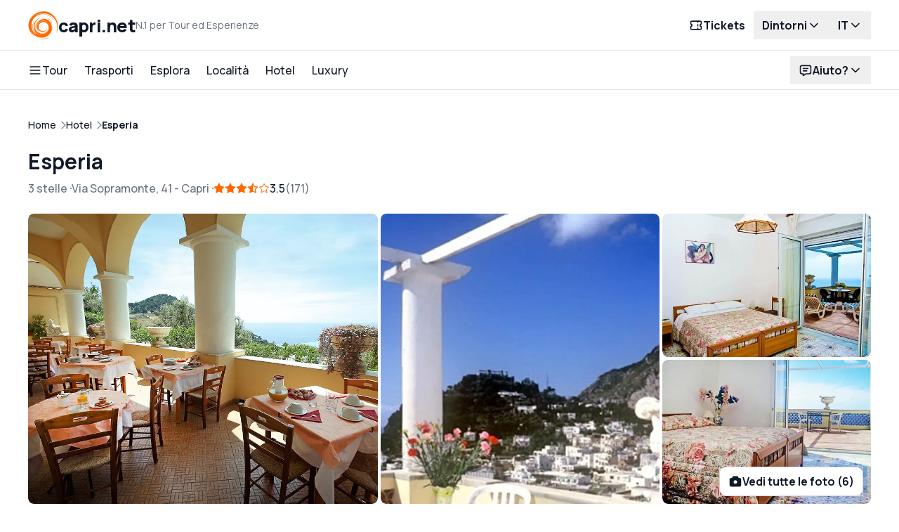

--- FILE ---
content_type: text/html; charset=utf-8
request_url: https://www.capri.net/it/c/hotel-esperia
body_size: 96344
content:
<!DOCTYPE html><html lang="it" data-portal-id="1" class="h-full"><head><meta charSet="utf-8"/><meta name="viewport" content="width=device-width, initial-scale=1"/><link rel="preload" as="image" href="https://dynamic-media-cdn.tripadvisor.com/media/photo-o/2a/22/e2/80/caption.jpg"/><link rel="preload" as="image" href="https://dynamic-media-cdn.tripadvisor.com/media/photo-o/1a/f6/ea/b2/default-avatar-2020-69.jpg"/><link rel="preload" as="image" href="https://dynamic-media-cdn.tripadvisor.com/media/photo-o/1a/f6/f4/d0/default-avatar-2020-33.jpg"/><link rel="preload" as="image" href="https://dynamic-media-cdn.tripadvisor.com/media/photo-o/1a/f6/e8/24/default-avatar-2020-60.jpg"/><link rel="stylesheet" href="/_next/static/css/ecec6443663532da.css" data-precedence="next"/><link rel="stylesheet" href="/_next/static/css/25b272ebdc0156c1.css" data-precedence="next"/><link rel="stylesheet" href="/_next/static/css/e95320ffc54c7cbd.css" data-precedence="next"/><link rel="stylesheet" href="/_next/static/css/c62adcf123537bc4.css" data-precedence="next"/><link rel="stylesheet" href="/_next/static/css/fc1c9daac70c093b.css" data-precedence="next"/><link rel="preload" as="script" fetchPriority="low" href="/_next/static/chunks/webpack-0949a2a9bf5f3da5.js"/><script src="/_next/static/chunks/5d242e7f-4ed1f1d9c2c77df2.js" async=""></script><script src="/_next/static/chunks/2149-81e1b5ad291cbdb8.js" async=""></script><script src="/_next/static/chunks/main-app-0726edff42e797bb.js" async=""></script><script src="/_next/static/chunks/fe539b4c-e13dc34369d953db.js" async=""></script><script src="/_next/static/chunks/2486-b39582723a98bfd1.js" async=""></script><script src="/_next/static/chunks/4475-c36d2f7c5d2c17d6.js" async=""></script><script src="/_next/static/chunks/9269-0c8c1dc12a33cb3f.js" async=""></script><script src="/_next/static/chunks/9763-cea8fc48a0a2a262.js" async=""></script><script src="/_next/static/chunks/3513-055a0dac1a5319bb.js" async=""></script><script src="/_next/static/chunks/5554-eb13974b51828d8c.js" async=""></script><script src="/_next/static/chunks/2612-acd63b839dd3b60f.js" async=""></script><script src="/_next/static/chunks/7138-8c377f5d205a932f.js" async=""></script><script src="/_next/static/chunks/4440-8092dd9f72150166.js" async=""></script><script src="/_next/static/chunks/app/%5Blocale%5D/(assistant)/layout-04375d7381b18714.js" async=""></script><script src="/_next/static/chunks/9971-54e0f80d933718e9.js" async=""></script><script src="/_next/static/chunks/app/layout-ee70d6794208e639.js" async=""></script><script src="/_next/static/chunks/app/%5Blocale%5D/(default)/error-1080d4d3c61067d5.js" async=""></script><script src="/_next/static/chunks/app/%5Blocale%5D/(default)/layout-d00ec0d27c0c64c3.js" async=""></script><script src="/_next/static/chunks/eec896f0-8fa59be064392435.js" async=""></script><script src="/_next/static/chunks/8338-cf0e5bb9b91509ec.js" async=""></script><script src="/_next/static/chunks/7080-d4d6e41a2075bcd8.js" async=""></script><script src="/_next/static/chunks/6954-c59b70fcf64be7e1.js" async=""></script><script src="/_next/static/chunks/625-ce328cd63f83e480.js" async=""></script><script src="/_next/static/chunks/4324-289cdc0eadb7059c.js" async=""></script><script src="/_next/static/chunks/5368-a61581aaf727bedd.js" async=""></script><script src="/_next/static/chunks/4606-4958bef93df55292.js" async=""></script><script src="/_next/static/chunks/691-243dca8e353ba17a.js" async=""></script><script src="/_next/static/chunks/7035-3930bc6eeea8d954.js" async=""></script><script src="/_next/static/chunks/7613-830d2dc523cf4daf.js" async=""></script><script src="/_next/static/chunks/7144-06cdafa1538857b2.js" async=""></script><script src="/_next/static/chunks/110-bcfbd1de1aefebe9.js" async=""></script><script src="/_next/static/chunks/5258-a633196db8b4832c.js" async=""></script><script src="/_next/static/chunks/150-8f503ff51c443464.js" async=""></script><script src="/_next/static/chunks/app/%5Blocale%5D/(default)/c/%5Bslug%5D/page-b6a06a1044ceca72.js" async=""></script><link rel="preload" href="https://www.googletagmanager.com/gtm.js?id=GTM-PTZVK5D8" as="script"/><title>Esperia a Capri - Scopri i migliori hotel del 2026</title><meta name="description" content="Cerchi Esperia a Capri? Prezzi, foto, recensioni e suggerimenti aggiornati al 2026: come arrivare, cosa fare, ristoranti suggeriti"/><link rel="canonical" href="https://www.capri.it/it/c/hotel-esperia"/><link rel="alternate" hrefLang="en" href="https://www.capri.net/en/c/hotel-esperia"/><link rel="alternate" hrefLang="it" href="https://www.capri.net/it/c/hotel-esperia"/><meta property="og:title" content="Esperia a Capri - Scopri i migliori hotel del 2026"/><meta property="og:description" content="Cerchi Esperia a Capri? Prezzi, foto, recensioni e suggerimenti aggiornati al 2026: come arrivare, cosa fare, ristoranti suggeriti"/><meta property="og:url" content="https://www.capri.net/it/c/hotel-esperia"/><meta property="og:locale" content="it"/><meta property="og:image" content="https://images.ng.ondaplatform.com/card/1984/cover/1.jpg/w800_h600_csmart_u1668504478.jpeg"/><meta property="og:image:width" content="800"/><meta property="og:image:height" content="600"/><meta property="og:type" content="website"/><meta name="twitter:card" content="summary_large_image"/><meta name="twitter:title" content="Esperia a Capri - Scopri i migliori hotel del 2026"/><meta name="twitter:description" content="Cerchi Esperia a Capri? Prezzi, foto, recensioni e suggerimenti aggiornati al 2026: come arrivare, cosa fare, ristoranti suggeriti"/><meta name="twitter:image" content="https://images.ng.ondaplatform.com/card/1984/cover/1.jpg/w800_h600_csmart_u1668504478.jpeg"/><meta name="twitter:image:width" content="800"/><meta name="twitter:image:height" content="600"/><link rel="icon" href="/favicon.ico" type="image/x-icon" sizes="192x192"/><link rel="icon" href="/icon.png?1fc08091d4c7e7d4" type="image/png" sizes="192x192"/><link rel="apple-touch-icon" href="/apple-icon1.png?5be875e451e1a4b5" type="image/png" sizes="76x76"/><link rel="apple-touch-icon" href="/apple-icon2.png?1ebefc0837e2b564" type="image/png" sizes="120x120"/><link rel="apple-touch-icon" href="/apple-icon3.png?1a1bae56f1229b66" type="image/png" sizes="152x152"/><link rel="apple-touch-icon" href="/apple-icon4.png?4a19e6dd2e6a8941" type="image/png" sizes="180x180"/><meta name="next-size-adjust"/><script src="/_next/static/chunks/polyfills-42372ed130431b0a.js" noModule=""></script></head><body class="__className_8e7a8a flex flex-col h-full bg-white text-gray-900 antialiased"><style>
:root {
  --bprogress-color: #036ec6;
  --bprogress-height: 3px;
  --bprogress-spinner-size: 18px;
  --bprogress-spinner-animation-duration: 400ms;
  --bprogress-spinner-border-size: 2px;
  --bprogress-box-shadow: 0 0 10px #036ec6, 0 0 5px #036ec6;
  --bprogress-z-index: 99999;
  --bprogress-spinner-top: 15px;
  --bprogress-spinner-bottom: auto;
  --bprogress-spinner-right: 15px;
  --bprogress-spinner-left: auto;
}

.bprogress {
  width: 0;
  height: 0;
  pointer-events: none;
  z-index: var(--bprogress-z-index);
}

.bprogress .bar {
  background: var(--bprogress-color);
  position: fixed;
  z-index: var(--bprogress-z-index);
  top: 0;
  left: 0;
  width: 100%;
  height: var(--bprogress-height);
}

/* Fancy blur effect */
.bprogress .peg {
  display: block;
  position: absolute;
  right: 0;
  width: 100px;
  height: 100%;
  box-shadow: var(--bprogress-box-shadow);
  opacity: 1.0;
  transform: rotate(3deg) translate(0px, -4px);
}

/* Remove these to get rid of the spinner */
.bprogress .spinner {
  display: block;
  position: fixed;
  z-index: var(--bprogress-z-index);
  top: var(--bprogress-spinner-top);
  bottom: var(--bprogress-spinner-bottom);
  right: var(--bprogress-spinner-right);
  left: var(--bprogress-spinner-left);
}

.bprogress .spinner-icon {
  width: var(--bprogress-spinner-size);
  height: var(--bprogress-spinner-size);
  box-sizing: border-box;
  border: solid var(--bprogress-spinner-border-size) transparent;
  border-top-color: var(--bprogress-color);
  border-left-color: var(--bprogress-color);
  border-radius: 50%;
  -webkit-animation: bprogress-spinner var(--bprogress-spinner-animation-duration) linear infinite;
  animation: bprogress-spinner var(--bprogress-spinner-animation-duration) linear infinite;
}

.bprogress-custom-parent {
  overflow: hidden;
  position: relative;
}

.bprogress-custom-parent .bprogress .spinner,
.bprogress-custom-parent .bprogress .bar {
  position: absolute;
}

.bprogress .indeterminate {
  position: fixed;
  top: 0;
  left: 0;
  width: 100%;
  height: var(--bprogress-height);
  overflow: hidden;
}

.bprogress .indeterminate .inc,
.bprogress .indeterminate .dec {
  position: absolute;
  top: 0;
  height: 100%;
  background-color: var(--bprogress-color);
}

.bprogress .indeterminate .inc {
  animation: bprogress-indeterminate-increase 2s infinite;
}

.bprogress .indeterminate .dec {
  animation: bprogress-indeterminate-decrease 2s 0.5s infinite;
}

@-webkit-keyframes bprogress-spinner {
  0%   { -webkit-transform: rotate(0deg); transform: rotate(0deg); }
  100% { -webkit-transform: rotate(360deg); transform: rotate(360deg); }
}

@keyframes bprogress-spinner {
  0%   { transform: rotate(0deg); }
  100% { transform: rotate(360deg); }
}

@keyframes bprogress-indeterminate-increase {
  from { left: -5%; width: 5%; }
  to { left: 130%; width: 100%; }
}

@keyframes bprogress-indeterminate-decrease {
  from { left: -80%; width: 80%; }
  to { left: 110%; width: 10%; }
}
</style><!--$--><!--/$--><header role="banner" class="fixed top-0 inset-x-0 z-20 bg-white"><div class="block min-h-[56px] first:min-h-[72px] py-2 first:py-4 shadow-[inset_0_-1px_0_0] shadow-gray-200"><div class="max-w-[1920px] relative w-full px-4 mx-auto lg:px-10"><div class="flex justify-between items-center gap-2"><div class="shrink-0"><div class="block relative"><div class="flex items-center flex-wrap no-underline gap-x-4"><a hrefLang="" class="flex items-center gap-x-2 lg:gap-x-2.5" href="https://www.capri.net/it"><svg width="100%" height="100%" viewBox="0 0 400 382" class="w-[34px] h-8 lg:w-[42.5px] lg:h-10 shrink-0" style="fill-rule:evenodd;clip-rule:evenodd;stroke-linejoin:round;stroke-miterlimit:2"><g><path d="M175,378.8C170.9,378.4 164.1,377.3 160,376.5C151.6,374.8 138.3,370.7 144,371.5C178.6,376.9 203.8,376.1 231.4,369C244.5,365.7 255.5,361.7 266.5,356.4C273.7,353 276.8,351.3 286.7,345.4L289.5,343.8L286.5,346.4C281.8,350.6 268.2,359.4 260.3,363.4C233.3,376.9 205.3,382 175,378.8Z" style="fill:#ff6900;fill-rule:nonzero"></path><path d="M157.6,357.4C127.3,352.7 98.9,339.8 73.5,319C60.8,308.6 48.3,294.1 38.7,278.5C36.7,275.2 35,272.8 35,273.2C35,276 44.8,295.2 51.7,305.8C57.1,314.2 70.3,330.3 75.7,335.1C82,340.7 94.3,350.1 98.5,352.6C101,354 103,355.4 103,355.6C103,356.3 99.6,354.4 91.9,349.4C52.8,324.1 19,277.7 7.5,233.5C-11,162.6 19.1,88 85.5,40.5C134,5.8 195.5,-7.1 249,6.4C302.6,19.9 349.5,58.8 376.8,112.5C389.9,138.4 396.5,162.2 399.1,193.8C400.9,215.3 397.3,240.3 388.9,264.7C384.9,276.3 376.1,296.4 375.3,295.6C375.1,295.4 376,292.4 377.4,288.9C386.8,264.7 391.4,228.7 388.8,199.5C383.6,142.2 351.9,89.6 303.5,57.9C293.5,51.4 274.8,42 263.9,38C224.6,23.7 180.4,22.6 141.8,35C129.4,38.9 108,49.8 96.9,57.7C85.6,65.8 83.7,68.3 94.2,61.3C118.8,45.1 145.8,35.5 174.5,33C185.4,32 190.9,32.1 204,33.6C231.6,36.6 269.5,50.9 290.4,66.3C306.9,78.4 329,103.2 338.1,120C339.7,123 340.5,124.7 339.8,123.7C339.1,122.7 335.7,118 332.4,113.2C308.9,79.9 269.6,53 228.2,41.9C218.3,39.3 196,38.3 182,39.9C141.1,44.7 110.1,58.9 83.9,85C56.3,112.5 43.5,143.4 42.3,185.1C41.2,222.1 48.4,249.5 66.3,276.3C73.2,286.7 87,301.1 97.5,308.8C103.7,313.3 124,324.8 124,323.7C124,323.5 121.3,321.6 117.9,319.5C101.7,309.5 87,295.4 76.5,279.5C61.4,256.6 56,236.4 55.9,203C55.9,183.1 59.4,168.4 68.5,149.5C73.3,139.5 85.3,120 86.7,120C87,120 86.5,121 85.7,122.3C75.2,137.1 67.2,156 62.9,176.5C59.7,191.2 59.5,220.5 62.4,234.5C66.8,255.6 82.8,280.4 103,297.5C111.8,304.9 113,304.9 106.1,297.4C102.6,293.6 98.4,288.5 96.8,286C93.9,281.7 94,281.8 99.6,287.6C110.5,299.1 121.8,307.5 135.6,314.3C146.7,319.9 155.9,323 163,323.6C168.4,324 168.3,324 160,321.7C126.1,312.4 97.4,290.5 83.7,263.4C80.3,256.7 75.7,242.5 73.4,231.9C70.9,220.4 70.9,192.6 73.3,182.5C76.7,168.6 79.3,161.3 84.6,151C102.7,115.8 132.8,93.6 171.5,86.6C183.8,84.4 188.5,84.7 178,87.1C131.8,97.4 96.7,132.3 86.7,178C84.1,189.5 84,210.7 86.4,223.3C91.7,251.1 109.5,279.4 130.9,293.9C136.6,297.8 150.3,305 151.7,305C152.2,304.9 150.3,303.7 147.5,302.3C128.6,292.5 111.6,275 103.3,257C97.4,244.2 92.9,225.4 93.6,216C93.9,212 93.7,211.2 93.1,213C92.5,214.7 92.2,212.4 92.3,205.5L92.4,195.5L93,203C93.6,209.9 93.7,210.1 94,205.5C94.2,202.1 94.5,204.3 95.1,212C96.3,229.4 99.2,241.8 104.4,251.6C117.5,276.2 138.6,294 163.7,301.7C171.5,304 174.2,304.3 187,304.4C204,304.4 211.6,302.7 226.5,295.5C238.9,289.4 246.6,284.2 254.8,276C266.3,264.6 273.3,252.4 276.9,237.5C279,228.9 280.3,213.7 278.9,214.6C278.4,214.9 278,216.8 278,218.8C277.8,233.7 267.8,255.3 255.8,266.6C249.7,272.4 235.5,282.2 234.6,281.3C234.3,280.9 234,281.2 234,281.9C234,283.7 222.7,288.6 213,291.1C206,292.9 202.8,293.1 194.5,292.6C189,292.3 182.7,291.6 180.5,291C175,289.4 164.9,285.8 165.2,285.4C165.4,285.3 169.1,286 173.5,287.1C177.9,288.1 184.2,289 187.5,289.1C192.1,289.1 193,289.4 191.5,290.1C188.8,291.4 210.2,290.4 215.5,289C221.1,287.5 231.1,283.8 230.7,283.4C230.5,283.2 227.9,283.9 224.9,284.9C221.9,286 217.7,287.1 215.5,287.5C212.7,287.9 213.8,287.3 219,285.5C234.6,280 250.4,269.8 257.3,260.7C261.9,254.7 267.6,242.5 270.1,233.7C273.1,222.7 273.2,205.7 270.2,195.7C264,175.3 246.3,158 223.9,150.4C201.1,142.7 182.1,146.2 162.6,161.7C149.7,172 141.3,183.7 139.1,194.5C137.1,204.2 137.1,206.5 139.1,217.8C141.2,230 144.4,239 148.6,244.9C151.1,248.5 151.1,248.5 147.5,244.5C143,239.6 139.8,234.3 135.3,224.2C131.4,215.5 131.7,219.6 135.6,229.4C139.1,238.1 143.5,244.3 150.6,250.9C157.8,257.5 165.2,261.4 179,266.1C187.3,268.9 189.8,269.3 198.5,269.2C214.2,269.1 221.5,265.9 235.8,253.2C243.9,245.9 248.6,239.8 251.8,232.5C253,229.8 253.9,228.2 254,229C254,231.7 247.5,245.3 243.3,251.6C236.8,261.1 228.6,268.6 219.5,273.1C209.4,278.1 201.8,279.9 191,279.9C166,279.9 141.9,266.6 126.8,244.5C122.2,237.7 122.6,240.1 127.7,250.5C133.7,262.5 144.9,274.5 155.2,280C161.8,283.6 163.2,285.1 156.8,281.9C137.4,272.1 120.3,251.5 112.2,228.5C100.9,196.6 109.2,163.4 134.5,138.6C149.5,123.8 167.1,114.6 188,110.4L197.5,108.5L187.5,108.2C177.3,107.9 164.9,109.8 158.1,112.6C156.2,113.4 154.5,113.8 154.3,113.6C153.4,112.7 170.8,106.9 180.3,104.9C191.2,102.6 210.1,101.9 222,103.2C235.8,104.8 253.1,111.3 265.7,119.7C273.1,124.6 283.9,134.7 290.4,143C315.1,174.1 323.2,217.7 311.4,256.7C311.1,257.7 312,256.4 313.4,253.9C319.5,242.7 324,222.2 324,205.7C324,200.2 324.2,195.9 324.5,196.2C324.8,196.5 325.1,202.8 325.1,210.1C325.2,226.5 323.2,238.5 318,254.3C304.6,294.4 277.5,327 242.5,345C232.2,350.3 215.1,355.6 202.5,357.5C190.3,359.3 169.6,359.3 157.6,357.4ZM202.8,313.3C201.8,313.1 200,313.1 198.8,313.3C197.5,313.5 198.3,313.7 200.5,313.7C202.7,313.8 203.7,313.6 202.8,313.3ZM221.3,310.9C226.5,309.7 232.5,307.5 235.2,305.8C237.8,304.2 240,302.7 240,302.5C240,302.3 237,303.5 233.3,305C227.6,307.4 218.2,310.2 208.5,312.3C207.1,312.6 207.4,312.8 209.4,312.9C211,312.9 216.3,312 221.3,310.9ZM118.5,194.9C122.2,178.2 129.8,163.9 142.7,150L149.5,142.5L143,148C131.8,157.4 124.4,167.3 119.9,179C116.7,187.2 116,190.6 115.5,200.5C115,210.4 115.1,210.3 118.5,194.9ZM138,171.5C147,155.4 162.1,143 181.2,136.1C186.9,134 188.3,133.2 185.5,133.6C166.5,136.6 145.8,151.5 137.7,168.2C134.4,174.9 130.8,185.6 131.1,187.8C131.1,188.2 132.2,185.6 133.4,182C134.7,178.4 136.7,173.7 138,171.5ZM267,169.7C258.5,154.8 249.1,146 232.7,137.5C219.5,130.6 209,128 195.6,128.1C179.9,128.2 179.6,129.6 195,130.2C202.4,130.5 209.6,131.2 211,131.8C212.4,132.3 215.5,133.4 218,134.1C224.6,136 233.6,140.3 241,145.1C249.5,150.5 262.6,163.9 267,171.7C268.9,175 270.7,177.6 270.9,177.4C271.1,177.2 269.4,173.7 267,169.7ZM276.6,160.3C275.8,158.7 273.2,155.7 270.9,153.5L266.6,149.5L270.7,154.1C272.9,156.6 275.3,159.7 275.9,160.9C276.6,162 277.3,163 277.6,163C277.8,163 277.4,161.8 276.6,160.3ZM171.1,130.9C172.2,130.4 177.2,129 182.3,127.9C192.6,125.6 211.7,125.1 220.9,126.9C227.3,128.2 229,128.2 227,127.1C223.4,125 210.7,123.7 198.9,124.2C189.3,124.7 184.7,125.4 178.5,127.4C174.1,128.8 169.8,130.4 169,131C167,132.3 168.6,132.3 171.1,130.9Z" style="fill:#ff6900;fill-rule:nonzero"></path><path d="M198.3,289.3C199.2,289.1 200.8,289.1 201.8,289.3C202.7,289.6 201.9,289.8 200,289.8C198.1,289.8 197.3,289.6 198.3,289.3Z" style="fill:#ff6900;fill-rule:nonzero"></path><path d="M94.9,196.8C95.3,194 95.5,193.9 95.8,195.9C96,197.2 95.8,198.6 95.3,199.1C94.7,199.7 94.6,198.8 94.9,196.8Z" style="fill:#ff6900;fill-rule:nonzero"></path><path d="M93.1,191.6C92.9,183.4 102.1,160.3 109.7,150.3C115.8,142.1 121.3,136.1 124,134.3C125.6,133.2 125,134.4 122,137.7C119.5,140.4 116.2,144.7 114.5,147.1C112.9,149.5 110.7,152.3 109.5,153.3C108.4,154.3 108.1,154.9 108.8,154.5C109.9,153.9 110,154.2 109.1,155.9C108.4,157 107.5,158 106.9,158C106.3,158 106.2,158.5 106.5,159C106.8,159.6 106.6,160 106,160C105.4,160 105.2,160.5 105.5,161C105.8,161.6 105.6,162 105,162C104.3,162 104.1,162.7 104.4,163.6C104.8,164.6 104.6,164.9 103.8,164.4C103,163.9 102.9,164.2 103.3,165.4C103.7,166.3 103.6,166.9 103.1,166.6C101.9,165.8 97.4,177.3 95,186.9C93.9,191.5 93.1,193.3 93.1,191.6Z" style="fill:#ff6900;fill-rule:nonzero"></path><path d="M322.1,186.3C320.1,176.9 314.2,160.3 309.9,151.8C296.8,125.7 281.2,107.7 257,90.8L254.5,89.1L257.5,90.3C283.9,101.3 307.1,127.7 317.6,158.8C320.5,167.3 325.1,192 323.8,192C323.5,192 322.8,189.4 322.1,186.3Z" style="fill:#ff6900;fill-rule:nonzero"></path></g></svg><span class="flex flex-col items-start gap-y-0.5 lg:flex-row lg:items-center lg:gap-x-4"><span class="block text-gray-900 text-xl lg:text-[25px] flex items-center relative whitespace-nowrap font-extrabold leading-none -tracking-[.03em] lowercase">capri.net</span><span class="text-gray-500 flex items-baseline gap-x-1 text-xs lg:text-sm">N.1 per Tour ed Esperienze</span></span></a></div></div></div><div class="hidden lg:flex items-center gap-1"><a hrefLang="" class="appearance-none cursor-pointer grow-0 inline-flex grow-0 justify-center items-center font-bold text-center transition-colors rounded-full bg-transparent text-gray-900 outline-0 hover:bg-gray-100 active:bg-gray-100 min-h-[40px] px-3 py-2 text-base" type="button" href="/it/ferry-schedule"><span class="inline-flex justify-center items-center gap-x-1">Tickets<span class="order-first flex justify-center items-center"><span class="inline-flex justyfy-center items-center shrink-0 size-5 text-inherit"><svg xmlns="http://www.w3.org/2000/svg" width="20" height="20" viewBox="0 0 24 24" fill="none" stroke="currentColor" stroke-width="2" stroke-linecap="round" stroke-linejoin="round" class="tabler-icon tabler-icon-ticket "><path d="M15 5l0 2"></path><path d="M15 11l0 2"></path><path d="M15 17l0 2"></path><path d="M5 5h14a2 2 0 0 1 2 2v3a2 2 0 0 0 0 4v3a2 2 0 0 1 -2 2h-14a2 2 0 0 1 -2 -2v-3a2 2 0 0 0 0 -4v-3a2 2 0 0 1 2 -2"></path></svg></span></span></span></a><div class="relative" data-headlessui-state=""><button id="headlessui-menu-button-:Rf9d9ujsq:" type="button" aria-haspopup="menu" aria-expanded="false" data-headlessui-state=""><span class="bg-transparent hover:bg-gray-100 gap-x-1 px-3 py-2 active:bg-gray-200 flex justify-center items-center text-gray-900 font-bold text-base rounded-full outline-0 transition-colors">Dintorni<span class="grow-0 flex justify-center items-center transition-transform origin-center"><span class="inline-flex justyfy-center items-center shrink-0 size-5 text-inherit"><svg xmlns="http://www.w3.org/2000/svg" width="20" height="20" viewBox="0 0 24 24" fill="none" stroke="currentColor" stroke-width="2" stroke-linecap="round" stroke-linejoin="round" class="tabler-icon tabler-icon-chevron-down "><path d="M6 9l6 6l6 -6"></path></svg></span></span></span></button></div><div class="relative" data-headlessui-state=""><button id="headlessui-menu-button-:Rfpd9ujsq:" type="button" aria-haspopup="menu" aria-expanded="false" data-headlessui-state=""><span class="bg-transparent hover:bg-gray-100 gap-x-1 px-3 py-2 active:bg-gray-200 flex justify-center items-center text-gray-900 font-bold text-base rounded-full outline-0 transition-colors">IT<span class="grow-0 flex justify-center items-center transition-transform origin-center"><span class="inline-flex justyfy-center items-center shrink-0 size-5 text-inherit"><svg xmlns="http://www.w3.org/2000/svg" width="20" height="20" viewBox="0 0 24 24" fill="none" stroke="currentColor" stroke-width="2" stroke-linecap="round" stroke-linejoin="round" class="tabler-icon tabler-icon-chevron-down "><path d="M6 9l6 6l6 -6"></path></svg></span></span></span></button></div></div><div class="flex lg:hidden shrink-0 justify-center items-center"><a hrefLang="" class="appearance-none cursor-pointer grow-0 inline-flex grow-0 justify-center items-center font-bold text-center transition-colors rounded-full bg-transparent text-gray-900 outline-0 hover:bg-gray-100 active:bg-gray-100 min-h-[40px] px-3 py-2 text-base" type="button" href="/it/ferry-schedule"><span class="inline-flex justify-center items-center gap-x-1">Tickets<span class="order-first flex justify-center items-center"><span class="inline-flex justyfy-center items-center shrink-0 size-5 text-inherit"><svg xmlns="http://www.w3.org/2000/svg" width="20" height="20" viewBox="0 0 24 24" fill="none" stroke="currentColor" stroke-width="2" stroke-linecap="round" stroke-linejoin="round" class="tabler-icon tabler-icon-ticket "><path d="M15 5l0 2"></path><path d="M15 11l0 2"></path><path d="M15 17l0 2"></path><path d="M5 5h14a2 2 0 0 1 2 2v3a2 2 0 0 0 0 4v3a2 2 0 0 1 -2 2h-14a2 2 0 0 1 -2 -2v-3a2 2 0 0 0 0 -4v-3a2 2 0 0 1 2 -2"></path></svg></span></span></span></a><button class="flex justify-center items-center relative z-10 p-2.5 mr-0 outline-0"><span class="sr-only">Open navigation</span><span class="inline-flex justyfy-center items-center shrink-0 size-5 text-inherit"><svg xmlns="http://www.w3.org/2000/svg" width="20" height="20" viewBox="0 0 24 24" fill="none" stroke="currentColor" stroke-width="2" stroke-linecap="round" stroke-linejoin="round" class="tabler-icon tabler-icon-menu-2 "><path d="M4 6l16 0"></path><path d="M4 12l16 0"></path><path d="M4 18l16 0"></path></svg></span></button></div></div></div></div><div class="hidden lg:flex min-h-[56px] first:min-h-[72px] py-2 first:py-4 shadow-[inset_0_-1px_0_0] shadow-gray-200"><div class="max-w-[1920px] relative w-full px-4 mx-auto lg:px-10"><div class="flex justify-between items-center gap-2"><div class="block grow"><nav role="navigation"><ul class="flex justify-start items-center"><li class="-my-4 px-3 py-4 first:pl-0 last:pr-0"><div class="relative"><a class="flex items-center gap-x-1 relative text-gray-900 font-medium text-base cursor-default"><span class="inline-flex justyfy-center items-center shrink-0 size-5 text-inherit"><svg xmlns="http://www.w3.org/2000/svg" width="20" height="20" viewBox="0 0 24 24" fill="none" stroke="currentColor" stroke-width="2" stroke-linecap="round" stroke-linejoin="round" class="tabler-icon tabler-icon-menu-2 "><path d="M4 6l16 0"></path><path d="M4 12l16 0"></path><path d="M4 18l16 0"></path></svg></span>Tour</a></div><div class="hidden absolute top-[calc(100%+0.5rem)] inset-x-0 z-20 transition-all bg-white p-10 shadow"><div class="max-h-[calc(100vh-130px)] overflow-y-auto"><ul class="grid grid-cols-4 gap-x-10 animate-nav-dropdown-entry"><li class="col-span-1 flex flex-col gap-y-2 [&amp;:nth-child(3)]:col-span-2"><h3 class="flex items-center gap-x-1.5 text-gray-900 font-bold font-base"><span class="inline-flex justyfy-center items-center shrink-0 size-5 text-primary"><svg xmlns="http://www.w3.org/2000/svg" width="20" height="20" viewBox="0 0 24 24" fill="none" stroke="currentColor" stroke-width="2" stroke-linecap="round" stroke-linejoin="round" class="tabler-icon tabler-icon-sparkles "><path d="M16 18a2 2 0 0 1 2 2a2 2 0 0 1 2 -2a2 2 0 0 1 -2 -2a2 2 0 0 1 -2 2zm0 -12a2 2 0 0 1 2 2a2 2 0 0 1 2 -2a2 2 0 0 1 -2 -2a2 2 0 0 1 -2 2zm-7 12a6 6 0 0 1 6 -6a6 6 0 0 1 -6 -6a6 6 0 0 1 -6 6a6 6 0 0 1 6 6z"></path></svg></span>Bestseller</h3><ul class="flex flex-col gap-y-2"><li><a hrefLang="" class="text-gray-900 hover:underline inline-flex items-center gap-1 relative font-medium font-base" href="/it/tour-in-barca">Tour in barca</a></li><li><a hrefLang="" class="text-gray-900 hover:underline inline-flex items-center gap-1 relative font-medium font-base" href="https://www.capri.it/it/l/giro-dell-isola">Giro dell&#x27;isola via mare</a></li><li><a hrefLang="" class="text-gray-900 hover:underline inline-flex items-center gap-1 relative font-medium font-base" href="https://www.capri.it/it/l/grotta-azzurra-tour">Tour alla Grotta Azzurra</a></li><li><a hrefLang="" class="text-gray-900 hover:underline inline-flex items-center gap-1 relative font-medium font-base" href="https://www.capri.it/it/l/tour-sorrento-capri">Tour da Sorrento</a></li><li><a hrefLang="" class="text-gray-900 hover:underline inline-flex items-center gap-1 relative font-medium font-base" href="https://www.capri.it/it/l/tour-positano-capri">Tour da Positano</a></li><li><a hrefLang="" class="text-gray-900 hover:underline inline-flex items-center gap-1 relative font-medium font-base" href="https://www.capri.it/it/l/tour-napoli-capri">Tour da Napoli</a></li><li><a hrefLang="" class="text-gray-900 hover:underline inline-flex items-center gap-1 relative font-medium font-base" href="/it/attivita">Altre experience e attività</a></li></ul></li><li class="col-span-1 flex flex-col gap-y-2 [&amp;:nth-child(3)]:col-span-2"><h3 class="flex items-center gap-x-1.5 text-gray-900 font-bold font-base"><span class="inline-flex justyfy-center items-center shrink-0 size-5 text-primary"><svg xmlns="http://www.w3.org/2000/svg" width="20" height="20" viewBox="0 0 24 24" fill="none" stroke="currentColor" stroke-width="2" stroke-linecap="round" stroke-linejoin="round" class="tabler-icon tabler-icon-ship "><path d="M2 20a2.4 2.4 0 0 0 2 1a2.4 2.4 0 0 0 2 -1a2.4 2.4 0 0 1 2 -1a2.4 2.4 0 0 1 2 1a2.4 2.4 0 0 0 2 1a2.4 2.4 0 0 0 2 -1a2.4 2.4 0 0 1 2 -1a2.4 2.4 0 0 1 2 1a2.4 2.4 0 0 0 2 1a2.4 2.4 0 0 0 2 -1"></path><path d="M4 18l-1 -5h18l-2 4"></path><path d="M5 13v-6h8l4 6"></path><path d="M7 7v-4h-1"></path></svg></span>Scegli il tuo tour</h3><ul class="flex flex-col gap-y-2"><li><a hrefLang="" class="text-gray-900 hover:underline inline-flex items-center gap-1 relative font-medium font-base" href="https://www.capri.it/it/l/tour-privati">Tour privati</a></li><li><a hrefLang="" class="text-gray-900 hover:underline inline-flex items-center gap-1 relative font-medium font-base" href="https://www.capri.it/it/l/tour-di-gruppo">Tour di gruppo</a></li><li><a hrefLang="" class="text-gray-900 hover:underline inline-flex items-center gap-1 relative font-medium font-base" href="https://www.capri.it/it/l/tour-in-costiera-amalfitana">Tour in Costiera Amalfitana</a></li><li><a hrefLang="" class="text-gray-900 hover:underline inline-flex items-center gap-1 relative font-medium font-base" href="/it/l/tutte-le-escursioni-e-tour">Tutte le escursioni e tour</a></li></ul></li><li class="col-span-1 flex flex-col gap-y-2 [&amp;:nth-child(3)]:col-span-2"><h3 class="flex items-center gap-x-1.5 text-gray-900 font-bold font-base"><span class="inline-flex justyfy-center items-center shrink-0 size-5 text-primary"><svg xmlns="http://www.w3.org/2000/svg" width="20" height="20" viewBox="0 0 24 24" fill="none" stroke="currentColor" stroke-width="2" stroke-linecap="round" stroke-linejoin="round" class="tabler-icon tabler-icon-pin "><path d="M15 4.5l-4 4l-4 1.5l-1.5 1.5l7 7l1.5 -1.5l1.5 -4l4 -4"></path><path d="M9 15l-4.5 4.5"></path><path d="M14.5 4l5.5 5.5"></path></svg></span>Lasciati ispirare</h3><ul class="flex flex-col gap-y-2"><li class="mb-1 last:mb-0"><a hrefLang="" class="flex items-center gap-x-5" href="https://www.capri.it/it/l/giro-capri-privato"><img alt="Una barca tutta per te" loading="lazy" width="300" height="200" decoding="async" data-nimg="1" class="block w-40 h-28 object-fit object-center rounded-xl" style="color:transparent" srcSet="/_next/image?url=%2Fcapri%2Fnav%2Fboat-01.jpg&amp;w=384&amp;q=75 1x, /_next/image?url=%2Fcapri%2Fnav%2Fboat-01.jpg&amp;w=640&amp;q=75 2x" src="/_next/image?url=%2Fcapri%2Fnav%2Fboat-01.jpg&amp;w=640&amp;q=75"/><div class="flex flex-col gap-y-1 max-w-[230px]"><h3 class="text-gray-900 font-bold text-base hover:underline">Una barca tutta per te</h3><p class="text-gray-500 font-medium text-sm line-clamp-3">Niente di meglio che una barca privata per godersi il mare di Capri.</p></div></a></li><li class="mb-1 last:mb-0"><a hrefLang="" class="flex items-center gap-x-5" href="https://www.capri.it/it/e/quando-andare-a-capri"><img alt="Quando venire a Capri" loading="lazy" width="300" height="200" decoding="async" data-nimg="1" class="block w-40 h-28 object-fit object-center rounded-xl" style="color:transparent" srcSet="/_next/image?url=%2Fcapri%2Fnav%2Fboat-02.jpg&amp;w=384&amp;q=75 1x, /_next/image?url=%2Fcapri%2Fnav%2Fboat-02.jpg&amp;w=640&amp;q=75 2x" src="/_next/image?url=%2Fcapri%2Fnav%2Fboat-02.jpg&amp;w=640&amp;q=75"/><div class="flex flex-col gap-y-1 max-w-[230px]"><h3 class="text-gray-900 font-bold text-base hover:underline">Quando venire a Capri</h3><p class="text-gray-500 font-medium text-sm line-clamp-3">Scegli il periodo migliore per visitare Capri e leggi i nostri consigli per ogni periodo dell’anno.</p></div></a></li></ul></li></ul></div></div></li><li role="none" class="hidden after:content-[&quot;&quot;] after:block after:fixed after:top-[128px] after:left-0 after:z-10 after:w-full after:h-[calc(100vh-130px)] after:bg-black after:bg-opacity-10"></li><li class="-my-4 px-3 py-4 first:pl-0 last:pr-0"><div class="relative"><a class="flex items-center gap-x-1 relative text-gray-900 font-medium text-base cursor-default">Trasporti</a></div><div class="hidden absolute top-[calc(100%+0.5rem)] inset-x-0 z-20 transition-all bg-white p-10 shadow"><div class="max-h-[calc(100vh-130px)] overflow-y-auto"><ul class="grid grid-cols-4 gap-x-10 animate-nav-dropdown-entry"><li class="col-span-1 flex flex-col gap-y-2 [&amp;:nth-child(3)]:col-span-2"><h3 class="flex items-center gap-x-1.5 text-gray-900 font-bold font-base"><span class="inline-flex justyfy-center items-center shrink-0 size-5 text-primary"><svg xmlns="http://www.w3.org/2000/svg" width="20" height="20" viewBox="0 0 24 24" fill="none" stroke="currentColor" stroke-width="2" stroke-linecap="round" stroke-linejoin="round" class="tabler-icon tabler-icon-map-pin "><path d="M9 11a3 3 0 1 0 6 0a3 3 0 0 0 -6 0"></path><path d="M17.657 16.657l-4.243 4.243a2 2 0 0 1 -2.827 0l-4.244 -4.243a8 8 0 1 1 11.314 0z"></path></svg></span>Come arrivare</h3><ul class="flex flex-col gap-y-2"><li><a hrefLang="" class="text-gray-900 hover:underline inline-flex items-center gap-1 relative font-medium font-base" href="/it/e/come-arrivare">Come arrivare qui</a></li><li><a hrefLang="" class="text-gray-900 hover:underline inline-flex items-center gap-1 relative font-medium font-base" href="/it/e/muoversi-sull-isola">Come muoversi</a></li><li><a hrefLang="" class="text-gray-900 hover:underline inline-flex items-center gap-1 relative font-medium font-base" href="/it/ferry-schedule">Orari aliscafi e traghetti</a></li><li><a hrefLang="" class="text-gray-900 hover:underline inline-flex items-center gap-1 relative font-medium font-base" href="/it/bus-schedule">Orari autobus</a></li><li><a hrefLang="" class="text-gray-900 hover:underline inline-flex items-center gap-1 relative font-medium font-base" href="/it/transfer-privati">Transfer privati</a></li><li><a hrefLang="" class="text-gray-900 hover:underline inline-flex items-center gap-1 relative font-medium font-base" href="https://www.capri.it/it/transfer-privati">Transfer da Roma o Napoli</a></li><li><a hrefLang="" class="text-gray-900 hover:underline inline-flex items-center gap-1 relative font-medium font-base" href="https://www.capri.it/it/p/mappa">Mappa di Capri</a></li></ul></li><li class="col-span-1 flex flex-col gap-y-2 [&amp;:nth-child(3)]:col-span-2"><h3 class="flex items-center gap-x-1.5 text-gray-900 font-bold font-base"><span class="inline-flex justyfy-center items-center shrink-0 size-5 text-primary"><svg xmlns="http://www.w3.org/2000/svg" width="20" height="20" viewBox="0 0 24 24" fill="none" stroke="currentColor" stroke-width="2" stroke-linecap="round" stroke-linejoin="round" class="tabler-icon tabler-icon-speedboat "><path d="M3 17h13.4a3 3 0 0 0 2.5 -1.34l3.1 -4.66h0h-6.23a4 4 0 0 0 -1.49 .29l-3.56 1.42a4 4 0 0 1 -1.49 .29h-3.73h0h-1l-1.5 4z"></path><path d="M6 13l1.5 -5"></path><path d="M6 8h8l2 3"></path></svg></span>Noleggi</h3><ul class="flex flex-col gap-y-2"><li><a hrefLang="" class="text-gray-900 hover:underline inline-flex items-center gap-1 relative font-medium font-base" href="https://www.capri.it/it/e/noleggio-barche-capri">Guida al noleggio di una barca</a></li><li><a hrefLang="" class="text-gray-900 hover:underline inline-flex items-center gap-1 relative font-medium font-base" href="/it/noleggio-barche">Tutte le barche</a></li><li><a hrefLang="" class="text-gray-900 hover:underline inline-flex items-center gap-1 relative font-medium font-base" href="https://www.capri.it/it/noleggio-barche">Barche con skipper</a></li><li><a hrefLang="" class="text-gray-900 hover:underline inline-flex items-center gap-1 relative font-medium font-base" href="https://www.capri.it/it/l/noleggio-barca-senza-patente">Barche senza skipper</a></li><li><a hrefLang="" class="text-gray-900 hover:underline inline-flex items-center gap-1 relative font-medium font-base" href="https://www.capri.it/it/l/noleggio-yacht-di-lusso">Noleggio yacht di lusso</a></li><li><a hrefLang="" class="text-gray-900 hover:underline inline-flex items-center gap-1 relative font-medium font-base" href="https://www.capri.it/it/l/noleggio-scooter-a-capri">Noleggio scooter</a></li></ul></li><li class="col-span-1 flex flex-col gap-y-2 [&amp;:nth-child(3)]:col-span-2"><h3 class="flex items-center gap-x-1.5 text-gray-900 font-bold font-base"><span class="inline-flex justyfy-center items-center shrink-0 size-5 text-primary"><svg xmlns="http://www.w3.org/2000/svg" width="20" height="20" viewBox="0 0 24 24" fill="none" stroke="currentColor" stroke-width="2" stroke-linecap="round" stroke-linejoin="round" class="tabler-icon tabler-icon-pin "><path d="M15 4.5l-4 4l-4 1.5l-1.5 1.5l7 7l1.5 -1.5l1.5 -4l4 -4"></path><path d="M9 15l-4.5 4.5"></path><path d="M14.5 4l5.5 5.5"></path></svg></span>Lasciati ispirare</h3><ul class="flex flex-col gap-y-2"><li class="mb-1 last:mb-0"><a hrefLang="" class="flex items-center gap-x-5" href="/it/transfer-privati"><img alt="Transfer zero stress" loading="lazy" width="300" height="200" decoding="async" data-nimg="1" class="block w-40 h-28 object-fit object-center rounded-xl" style="color:transparent" srcSet="/_next/image?url=%2Fcapri%2Fnav%2Fboat-03.jpg&amp;w=384&amp;q=75 1x, /_next/image?url=%2Fcapri%2Fnav%2Fboat-03.jpg&amp;w=640&amp;q=75 2x" src="/_next/image?url=%2Fcapri%2Fnav%2Fboat-03.jpg&amp;w=640&amp;q=75"/><div class="flex flex-col gap-y-1 max-w-[230px]"><h3 class="text-gray-900 font-bold text-base hover:underline">Transfer zero stress</h3><p class="text-gray-500 font-medium text-sm line-clamp-3">Puoi prenotare un transfer all inclusive per arrivare direttamente al tuo hotel a Capri.</p></div></a></li><li class="mb-1 last:mb-0"><a hrefLang="" class="flex items-center gap-x-5" href="https://www.capri.it/it/l/tour-sorrento-capri"><img alt="Tour da Sorrento" loading="lazy" width="300" height="200" decoding="async" data-nimg="1" class="block w-40 h-28 object-fit object-center rounded-xl" style="color:transparent" srcSet="/_next/image?url=%2Fcapri%2Fnav%2Fboat-04.jpg&amp;w=384&amp;q=75 1x, /_next/image?url=%2Fcapri%2Fnav%2Fboat-04.jpg&amp;w=640&amp;q=75 2x" src="/_next/image?url=%2Fcapri%2Fnav%2Fboat-04.jpg&amp;w=640&amp;q=75"/><div class="flex flex-col gap-y-1 max-w-[230px]"><h3 class="text-gray-900 font-bold text-base hover:underline">Tour da Sorrento</h3><p class="text-gray-500 font-medium text-sm line-clamp-3">Guarda la nostra selezione di tour da Sorrento, il modo più piacevole per visitare Capri in un giorno.</p></div></a></li></ul></li></ul></div></div></li><li role="none" class="hidden after:content-[&quot;&quot;] after:block after:fixed after:top-[128px] after:left-0 after:z-10 after:w-full after:h-[calc(100vh-130px)] after:bg-black after:bg-opacity-10"></li><li class="-my-4 px-3 py-4 first:pl-0 last:pr-0"><div class="relative"><a class="flex items-center gap-x-1 relative text-gray-900 font-medium text-base cursor-default">Esplora</a></div><div class="hidden absolute top-[calc(100%+0.5rem)] inset-x-0 z-20 transition-all bg-white p-10 shadow"><div class="max-h-[calc(100vh-130px)] overflow-y-auto"><ul class="grid grid-cols-4 gap-x-10 animate-nav-dropdown-entry"><li class="col-span-1 flex flex-col gap-y-2 [&amp;:nth-child(3)]:col-span-2"><h3 class="flex items-center gap-x-1.5 text-gray-900 font-bold font-base"><span class="inline-flex justyfy-center items-center shrink-0 size-5 text-primary"><svg xmlns="http://www.w3.org/2000/svg" width="20" height="20" viewBox="0 0 24 24" fill="none" stroke="currentColor" stroke-width="2" stroke-linecap="round" stroke-linejoin="round" class="tabler-icon tabler-icon-trees "><path d="M16 5l3 3l-2 1l4 4l-3 1l4 4h-9"></path><path d="M15 21l0 -3"></path><path d="M8 13l-2 -2"></path><path d="M8 12l2 -2"></path><path d="M8 21v-13"></path><path d="M5.824 16a3 3 0 0 1 -2.743 -3.69a3 3 0 0 1 .304 -4.833a3 3 0 0 1 4.615 -3.707a3 3 0 0 1 4.614 3.707a3 3 0 0 1 .305 4.833a3 3 0 0 1 -2.919 3.695h-4z"></path></svg></span>Luoghi</h3><ul class="flex flex-col gap-y-2"><li><a hrefLang="" class="text-gray-900 hover:underline inline-flex items-center gap-1 relative font-medium font-base" href="https://www.capri.it/it/e/capri-in-un-giorno">Cosa vedere in un giorno a Capri</a></li><li><a hrefLang="" class="text-gray-900 hover:underline inline-flex items-center gap-1 relative font-medium font-base" href="https://www.capri.it/it/e/un-weekend-a-capri">Cosa vedere in un weekend</a></li><li><a hrefLang="" class="text-gray-900 hover:underline inline-flex items-center gap-1 relative font-medium font-base" href="/it/e/la-grotta-azzurra">La Grotta Azzurra</a></li><li><a hrefLang="" class="text-gray-900 hover:underline inline-flex items-center gap-1 relative font-medium font-base" href="/it/localita">Cosa vedere</a></li><li><a hrefLang="" class="text-gray-900 hover:underline inline-flex items-center gap-1 relative font-medium font-base" href="https://www.capri.it/it/l/spiagge-a-capri">Le spiagge</a></li><li><a hrefLang="" class="text-gray-900 hover:underline inline-flex items-center gap-1 relative font-medium font-base" href="https://www.capri.it/it/l/passeggiate-trekking-capri">I sentieri</a></li><li><a hrefLang="" class="text-gray-900 hover:underline inline-flex items-center gap-1 relative font-medium font-base" href="https://www.capri.it/it/e/capri-o-anacapri">Capri o Anacapri?</a></li></ul></li><li class="col-span-1 flex flex-col gap-y-2 [&amp;:nth-child(3)]:col-span-2"><h3 class="flex items-center gap-x-1.5 text-gray-900 font-bold font-base"><span class="inline-flex justyfy-center items-center shrink-0 size-5 text-primary"><svg xmlns="http://www.w3.org/2000/svg" width="20" height="20" viewBox="0 0 24 24" fill="none" stroke="currentColor" stroke-width="2" stroke-linecap="round" stroke-linejoin="round" class="tabler-icon tabler-icon-trekking "><path d="M12 4m-1 0a1 1 0 1 0 2 0a1 1 0 1 0 -2 0"></path><path d="M7 21l2 -4"></path><path d="M13 21v-4l-3 -3l1 -6l3 4l3 2"></path><path d="M10 14l-1.827 -1.218a2 2 0 0 1 -.831 -2.15l.28 -1.117a2 2 0 0 1 1.939 -1.515h1.439l4 1l3 -2"></path><path d="M17 12v9"></path><path d="M16 20h2"></path></svg></span>Suggerimenti</h3><ul class="flex flex-col gap-y-2"><li><a hrefLang="" class="text-gray-900 hover:underline inline-flex items-center gap-1 relative font-medium font-base" href="https://www.capri.it/it/magazine">Magazine</a></li><li><a hrefLang="" class="text-gray-900 hover:underline inline-flex items-center gap-1 relative font-medium font-base" href="https://www.capri.it/it/e/lo-shopping-a-capri">Shopping</a></li><li><a hrefLang="" class="text-gray-900 hover:underline inline-flex items-center gap-1 relative font-medium font-base" href="/it/ristoranti">Ristoranti</a></li><li><a hrefLang="" class="text-gray-900 hover:underline inline-flex items-center gap-1 relative font-medium font-base" href="https://www.capri.it/it/e/vita-nottuna-a-capri">Vita notturna</a></li><li><a hrefLang="" class="text-gray-900 hover:underline inline-flex items-center gap-1 relative font-medium font-base" href="https://www.capri.it/it/e/sposarsi-a-capri">Sposarsi a Capri</a></li><li><a hrefLang="" class="text-gray-900 hover:underline inline-flex items-center gap-1 relative font-medium font-base" href="https://www.capri.it/it/l/spa-e-wellness">Spa e wellness</a></li><li><a hrefLang="" class="text-gray-900 hover:underline inline-flex items-center gap-1 relative font-medium font-base" href="https://www.capri.it/it/l/travel-services">Servizi di viaggio</a></li><li><a hrefLang="" class="text-gray-900 hover:underline inline-flex items-center gap-1 relative font-medium font-base" href="/it/suggerimenti">Tutti i suggerimenti</a></li></ul></li><li class="col-span-1 flex flex-col gap-y-2 [&amp;:nth-child(3)]:col-span-2"><h3 class="flex items-center gap-x-1.5 text-gray-900 font-bold font-base"><span class="inline-flex justyfy-center items-center shrink-0 size-5 text-primary"><svg xmlns="http://www.w3.org/2000/svg" width="20" height="20" viewBox="0 0 24 24" fill="none" stroke="currentColor" stroke-width="2" stroke-linecap="round" stroke-linejoin="round" class="tabler-icon tabler-icon-pin "><path d="M15 4.5l-4 4l-4 1.5l-1.5 1.5l7 7l1.5 -1.5l1.5 -4l4 -4"></path><path d="M9 15l-4.5 4.5"></path><path d="M14.5 4l5.5 5.5"></path></svg></span>Lasciati ispirare</h3><ul class="flex flex-col gap-y-2"><li class="mb-1 last:mb-0"><a hrefLang="" class="flex items-center gap-x-5" href="/it/tour-in-barca"><img alt="Tutti i tour in barca" loading="lazy" width="300" height="200" decoding="async" data-nimg="1" class="block w-40 h-28 object-fit object-center rounded-xl" style="color:transparent" srcSet="/_next/image?url=%2Fcapri%2Fnav%2Fboat-05.jpg&amp;w=384&amp;q=75 1x, /_next/image?url=%2Fcapri%2Fnav%2Fboat-05.jpg&amp;w=640&amp;q=75 2x" src="/_next/image?url=%2Fcapri%2Fnav%2Fboat-05.jpg&amp;w=640&amp;q=75"/><div class="flex flex-col gap-y-1 max-w-[230px]"><h3 class="text-gray-900 font-bold text-base hover:underline">Tutti i tour in barca</h3><p class="text-gray-500 font-medium text-sm line-clamp-3">Cerca e prenota il tour in barca perfetto per te. Di gruppo o privato, partenze da vari porti.</p></div></a></li><li class="mb-1 last:mb-0"><a hrefLang="" class="flex items-center gap-x-5" href="https://www.capri.it/it/l/food-and-wine"><img alt="Food tour" loading="lazy" width="300" height="200" decoding="async" data-nimg="1" class="block w-40 h-28 object-fit object-center rounded-xl" style="color:transparent" srcSet="/_next/image?url=%2Fcapri%2Fnav%2Ffood.jpg&amp;w=384&amp;q=75 1x, /_next/image?url=%2Fcapri%2Fnav%2Ffood.jpg&amp;w=640&amp;q=75 2x" src="/_next/image?url=%2Fcapri%2Fnav%2Ffood.jpg&amp;w=640&amp;q=75"/><div class="flex flex-col gap-y-1 max-w-[230px]"><h3 class="text-gray-900 font-bold text-base hover:underline">Food tour</h3><p class="text-gray-500 font-medium text-sm line-clamp-3">Cooking class ed esperienze gastronomiche per viaggiatori golosi.</p></div></a></li></ul></li></ul></div></div></li><li role="none" class="hidden after:content-[&quot;&quot;] after:block after:fixed after:top-[128px] after:left-0 after:z-10 after:w-full after:h-[calc(100vh-130px)] after:bg-black after:bg-opacity-10"></li><li class="-my-4 px-3 py-4 first:pl-0 last:pr-0"><div class="relative"><a class="flex items-center gap-x-1 relative text-gray-900 font-medium text-base cursor-default">Località</a></div><div class="hidden absolute top-[calc(100%+0.5rem)] inset-x-0 z-20 transition-all bg-white p-10 shadow"><div class="max-h-[calc(100vh-130px)] overflow-y-auto"><ul class="grid grid-cols-4 gap-x-10 animate-nav-dropdown-entry"><li class="col-span-1 flex flex-col gap-y-2 [&amp;:nth-child(3)]:col-span-2"><h3 class="flex items-center gap-x-1.5 text-gray-900 font-bold font-base"><span class="inline-flex justyfy-center items-center shrink-0 size-5 text-primary"><svg xmlns="http://www.w3.org/2000/svg" width="20" height="20" viewBox="0 0 24 24" fill="none" stroke="currentColor" stroke-width="2" stroke-linecap="round" stroke-linejoin="round" class="tabler-icon tabler-icon-ship "><path d="M2 20a2.4 2.4 0 0 0 2 1a2.4 2.4 0 0 0 2 -1a2.4 2.4 0 0 1 2 -1a2.4 2.4 0 0 1 2 1a2.4 2.4 0 0 0 2 1a2.4 2.4 0 0 0 2 -1a2.4 2.4 0 0 1 2 -1a2.4 2.4 0 0 1 2 1a2.4 2.4 0 0 0 2 1a2.4 2.4 0 0 0 2 -1"></path><path d="M4 18l-1 -5h18l-2 4"></path><path d="M5 13v-6h8l4 6"></path><path d="M7 7v-4h-1"></path></svg></span>Le località dell&#x27;isola</h3><ul class="flex flex-col gap-y-2"><li><a hrefLang="" class="text-gray-900 hover:underline inline-flex items-center gap-1 relative font-medium font-base" href="https://www.capri.it/it/e/capri">Capri</a></li><li><a hrefLang="" class="text-gray-900 hover:underline inline-flex items-center gap-1 relative font-medium font-base" href="https://www.capri.it/it/e/anacapri">Anacapri</a></li><li><a hrefLang="" class="text-gray-900 hover:underline inline-flex items-center gap-1 relative font-medium font-base" href="https://www.capri.it/it/e/marina-grande-porto">Marina Grande</a></li><li><a hrefLang="" class="text-gray-900 hover:underline inline-flex items-center gap-1 relative font-medium font-base" href="/it/localita">Tutti i luoghi di interesse</a></li><li><a hrefLang="" class="text-gray-900 hover:underline inline-flex items-center gap-1 relative font-medium font-base" href="https://www.capri.it/it/p/mappa">Mappa di Capri</a></li></ul></li><li class="col-span-1 flex flex-col gap-y-2 [&amp;:nth-child(3)]:col-span-2"><h3 class="flex items-center gap-x-1.5 text-gray-900 font-bold font-base"><span class="inline-flex justyfy-center items-center shrink-0 size-5 text-primary"><svg xmlns="http://www.w3.org/2000/svg" width="20" height="20" viewBox="0 0 24 24" fill="none" stroke="currentColor" stroke-width="2" stroke-linecap="round" stroke-linejoin="round" class="tabler-icon tabler-icon-building-community "><path d="M8 9l5 5v7h-5v-4m0 4h-5v-7l5 -5m1 1v-6a1 1 0 0 1 1 -1h10a1 1 0 0 1 1 1v17h-8"></path><path d="M13 7l0 .01"></path><path d="M17 7l0 .01"></path><path d="M17 11l0 .01"></path><path d="M17 15l0 .01"></path></svg></span>I dintorni</h3><ul class="flex flex-col gap-y-2"><li><a hrefLang="" class="text-gray-900 hover:underline inline-flex items-center gap-1 relative font-medium font-base" target="_blank" href="https://www.positano.com/it">Costiera Amalfitana<span class="inline-flex justyfy-center items-center shrink-0 size-4 text-inherit"><svg xmlns="http://www.w3.org/2000/svg" width="16" height="16" viewBox="0 0 24 24" fill="none" stroke="currentColor" stroke-width="1.5" stroke-linecap="round" stroke-linejoin="round" class="tabler-icon tabler-icon-arrow-up-right "><path d="M17 7l-10 10"></path><path d="M8 7l9 0l0 9"></path></svg></span></a></li><li><a hrefLang="" class="text-gray-900 hover:underline inline-flex items-center gap-1 relative font-medium font-base" target="_blank" href="https://www.sorrentoinsider.com/it">Sorrento<span class="inline-flex justyfy-center items-center shrink-0 size-4 text-inherit"><svg xmlns="http://www.w3.org/2000/svg" width="16" height="16" viewBox="0 0 24 24" fill="none" stroke="currentColor" stroke-width="1.5" stroke-linecap="round" stroke-linejoin="round" class="tabler-icon tabler-icon-arrow-up-right "><path d="M17 7l-10 10"></path><path d="M8 7l9 0l0 9"></path></svg></span></a></li><li><a hrefLang="" class="text-gray-900 hover:underline inline-flex items-center gap-1 relative font-medium font-base" target="_blank" href="https://www.naplesinsider.com/it">Napoli<span class="inline-flex justyfy-center items-center shrink-0 size-4 text-inherit"><svg xmlns="http://www.w3.org/2000/svg" width="16" height="16" viewBox="0 0 24 24" fill="none" stroke="currentColor" stroke-width="1.5" stroke-linecap="round" stroke-linejoin="round" class="tabler-icon tabler-icon-arrow-up-right "><path d="M17 7l-10 10"></path><path d="M8 7l9 0l0 9"></path></svg></span></a></li><li><a hrefLang="" class="text-gray-900 hover:underline inline-flex items-center gap-1 relative font-medium font-base" target="_blank" href="https://www.ischiainsider.com/it">Ischia<span class="inline-flex justyfy-center items-center shrink-0 size-4 text-inherit"><svg xmlns="http://www.w3.org/2000/svg" width="16" height="16" viewBox="0 0 24 24" fill="none" stroke="currentColor" stroke-width="1.5" stroke-linecap="round" stroke-linejoin="round" class="tabler-icon tabler-icon-arrow-up-right "><path d="M17 7l-10 10"></path><path d="M8 7l9 0l0 9"></path></svg></span></a></li><li><a hrefLang="" class="text-gray-900 hover:underline inline-flex items-center gap-1 relative font-medium font-base" target="_blank" href="https://www.procidainsider.com/it">Procida<span class="inline-flex justyfy-center items-center shrink-0 size-4 text-inherit"><svg xmlns="http://www.w3.org/2000/svg" width="16" height="16" viewBox="0 0 24 24" fill="none" stroke="currentColor" stroke-width="1.5" stroke-linecap="round" stroke-linejoin="round" class="tabler-icon tabler-icon-arrow-up-right "><path d="M17 7l-10 10"></path><path d="M8 7l9 0l0 9"></path></svg></span></a></li><li><a hrefLang="" class="text-gray-900 hover:underline inline-flex items-center gap-1 relative font-medium font-base" target="_blank" href="https://www.visitpompeiivesuvius.com/it">Pompei - Vesuvio<span class="inline-flex justyfy-center items-center shrink-0 size-4 text-inherit"><svg xmlns="http://www.w3.org/2000/svg" width="16" height="16" viewBox="0 0 24 24" fill="none" stroke="currentColor" stroke-width="1.5" stroke-linecap="round" stroke-linejoin="round" class="tabler-icon tabler-icon-arrow-up-right "><path d="M17 7l-10 10"></path><path d="M8 7l9 0l0 9"></path></svg></span></a></li></ul></li><li class="col-span-1 flex flex-col gap-y-2 [&amp;:nth-child(3)]:col-span-2"><h3 class="flex items-center gap-x-1.5 text-gray-900 font-bold font-base"><span class="inline-flex justyfy-center items-center shrink-0 size-5 text-primary"><svg xmlns="http://www.w3.org/2000/svg" width="20" height="20" viewBox="0 0 24 24" fill="none" stroke="currentColor" stroke-width="2" stroke-linecap="round" stroke-linejoin="round" class="tabler-icon tabler-icon-pin "><path d="M15 4.5l-4 4l-4 1.5l-1.5 1.5l7 7l1.5 -1.5l1.5 -4l4 -4"></path><path d="M9 15l-4.5 4.5"></path><path d="M14.5 4l5.5 5.5"></path></svg></span>Magazine</h3><ul class="flex flex-col gap-y-2"><li class="mb-1 last:mb-0"><a hrefLang="" class="flex items-center gap-x-5" href="https://www.positano.com/it/e/capri-o-positano"><img alt="Capri o Positano?" loading="lazy" width="300" height="200" decoding="async" data-nimg="1" class="block w-40 h-28 object-fit object-center rounded-xl" style="color:transparent" srcSet="/_next/image?url=%2Fcapri%2Fnav%2Fcapri-01.jpg&amp;w=384&amp;q=75 1x, /_next/image?url=%2Fcapri%2Fnav%2Fcapri-01.jpg&amp;w=640&amp;q=75 2x" src="/_next/image?url=%2Fcapri%2Fnav%2Fcapri-01.jpg&amp;w=640&amp;q=75"/><div class="flex flex-col gap-y-1 max-w-[230px]"><h3 class="text-gray-900 font-bold text-base hover:underline">Capri o Positano?</h3><p class="text-gray-500 font-medium text-sm line-clamp-3">Quale tra queste due località scegliere? Guida alla scelta.</p></div></a></li><li class="mb-1 last:mb-0"><a hrefLang="" class="flex items-center gap-x-5" href="https://www.capri.it/it/e/capri-ischia-o-procida-quale-scegliere"><img alt="Capri, Ischia o Procida?" loading="lazy" width="300" height="200" decoding="async" data-nimg="1" class="block w-40 h-28 object-fit object-center rounded-xl" style="color:transparent" srcSet="/_next/image?url=%2Fcapri%2Fnav%2Fcapri-02.jpg&amp;w=384&amp;q=75 1x, /_next/image?url=%2Fcapri%2Fnav%2Fcapri-02.jpg&amp;w=640&amp;q=75 2x" src="/_next/image?url=%2Fcapri%2Fnav%2Fcapri-02.jpg&amp;w=640&amp;q=75"/><div class="flex flex-col gap-y-1 max-w-[230px]"><h3 class="text-gray-900 font-bold text-base hover:underline">Capri, Ischia o Procida?</h3><p class="text-gray-500 font-medium text-sm line-clamp-3">Ogni isola ha la sua personalità, scegli quella perfetta per te.</p></div></a></li></ul></li></ul></div></div></li><li role="none" class="hidden after:content-[&quot;&quot;] after:block after:fixed after:top-[128px] after:left-0 after:z-10 after:w-full after:h-[calc(100vh-130px)] after:bg-black after:bg-opacity-10"></li><li class="-my-4 px-3 py-4 first:pl-0 last:pr-0"><div class="relative"><a class="flex items-center gap-x-1 relative text-gray-900 font-medium text-base cursor-default">Hotel</a></div><div class="hidden absolute top-[calc(100%+0.5rem)] inset-x-0 z-20 transition-all bg-white p-10 shadow"><div class="max-h-[calc(100vh-130px)] overflow-y-auto"><ul class="grid grid-cols-4 gap-x-10 animate-nav-dropdown-entry"><li class="col-span-1 flex flex-col gap-y-2 [&amp;:nth-child(3)]:col-span-2"><h3 class="flex items-center gap-x-1.5 text-gray-900 font-bold font-base"><span class="inline-flex justyfy-center items-center shrink-0 size-5 text-primary"><svg xmlns="http://www.w3.org/2000/svg" width="20" height="20" viewBox="0 0 24 24" fill="none" stroke="currentColor" stroke-width="2" stroke-linecap="round" stroke-linejoin="round" class="tabler-icon tabler-icon-bed "><path d="M7 9m-2 0a2 2 0 1 0 4 0a2 2 0 1 0 -4 0"></path><path d="M22 17v-3h-20"></path><path d="M2 8v9"></path><path d="M12 14h10v-2a3 3 0 0 0 -3 -3h-7v5z"></path></svg></span>Dove soggiornare</h3><ul class="flex flex-col gap-y-2"><li><a hrefLang="" class="text-gray-900 hover:underline inline-flex items-center gap-1 relative font-medium font-base" href="/it/hotels">Hotel e B&amp;B suggeriti</a></li><li><a hrefLang="" class="text-gray-900 hover:underline inline-flex items-center gap-1 relative font-medium font-base" href="https://www.capri.it/it/l/hotel-lusso">Hotel di lusso</a></li><li><a hrefLang="" class="text-gray-900 hover:underline inline-flex items-center gap-1 relative font-medium font-base" href="https://www.capri.it/it/l/ville-di-lusso">Ville di lusso</a></li></ul></li><li class="col-span-1 flex flex-col gap-y-2 [&amp;:nth-child(3)]:col-span-2"><h3 class="flex items-center gap-x-1.5 text-gray-900 font-bold font-base"><span class="inline-flex justyfy-center items-center shrink-0 size-5 text-primary"><svg xmlns="http://www.w3.org/2000/svg" width="20" height="20" viewBox="0 0 24 24" fill="none" stroke="currentColor" stroke-width="2" stroke-linecap="round" stroke-linejoin="round" class="tabler-icon tabler-icon-building "><path d="M3 21l18 0"></path><path d="M9 8l1 0"></path><path d="M9 12l1 0"></path><path d="M9 16l1 0"></path><path d="M14 8l1 0"></path><path d="M14 12l1 0"></path><path d="M14 16l1 0"></path><path d="M5 21v-16a2 2 0 0 1 2 -2h10a2 2 0 0 1 2 2v16"></path></svg></span>Suggerimenti</h3><ul class="flex flex-col gap-y-2"><li><a hrefLang="" class="text-gray-900 hover:underline inline-flex items-center gap-1 relative font-medium font-base" href="https://www.capri.it/it/p/mappa">Dove scegliere l&#x27;hotel</a></li><li><a hrefLang="" class="text-gray-900 hover:underline inline-flex items-center gap-1 relative font-medium font-base" href="https://www.capri.it/it/e/capri-o-anacapri">Capri o Anacapri?</a></li><li><a hrefLang="" class="text-gray-900 hover:underline inline-flex items-center gap-1 relative font-medium font-base" href="https://www.capri.it/it/e/quando-andare-a-capri">Quando venire a Capri</a></li><li><a hrefLang="" class="text-gray-900 hover:underline inline-flex items-center gap-1 relative font-medium font-base" href="https://www.capri.it/it/l/travel-services">Concierge services</a></li></ul></li><li class="col-span-1 flex flex-col gap-y-2 [&amp;:nth-child(3)]:col-span-2"><h3 class="flex items-center gap-x-1.5 text-gray-900 font-bold font-base"><span class="inline-flex justyfy-center items-center shrink-0 size-5 text-primary"><svg xmlns="http://www.w3.org/2000/svg" width="20" height="20" viewBox="0 0 24 24" fill="none" stroke="currentColor" stroke-width="2" stroke-linecap="round" stroke-linejoin="round" class="tabler-icon tabler-icon-pin "><path d="M15 4.5l-4 4l-4 1.5l-1.5 1.5l7 7l1.5 -1.5l1.5 -4l4 -4"></path><path d="M9 15l-4.5 4.5"></path><path d="M14.5 4l5.5 5.5"></path></svg></span>Magazine</h3><ul class="flex flex-col gap-y-2"><li class="mb-1 last:mb-0"><a hrefLang="" class="flex items-center gap-x-5" href="/it/transfer-privati"><img alt="Prenota un transfer privato" loading="lazy" width="300" height="200" decoding="async" data-nimg="1" class="block w-40 h-28 object-fit object-center rounded-xl" style="color:transparent" srcSet="/_next/image?url=%2Fcapri%2Fnav%2Fboat-03.jpg&amp;w=384&amp;q=75 1x, /_next/image?url=%2Fcapri%2Fnav%2Fboat-03.jpg&amp;w=640&amp;q=75 2x" src="/_next/image?url=%2Fcapri%2Fnav%2Fboat-03.jpg&amp;w=640&amp;q=75"/><div class="flex flex-col gap-y-1 max-w-[230px]"><h3 class="text-gray-900 font-bold text-base hover:underline">Prenota un transfer privato</h3><p class="text-gray-500 font-medium text-sm line-clamp-3">Puoi prenotare un transfer all inclusive per arrivare direttamente al tuo hotel a Capri.</p></div></a></li><li class="mb-1 last:mb-0"><a hrefLang="" class="flex items-center gap-x-5" href="https://www.capri.it/it/e/un-weekend-a-capri"><img alt="Un weekend a Capri" loading="lazy" width="300" height="200" decoding="async" data-nimg="1" class="block w-40 h-28 object-fit object-center rounded-xl" style="color:transparent" srcSet="/_next/image?url=%2Fcapri%2Fnav%2Fboat-06.jpg&amp;w=384&amp;q=75 1x, /_next/image?url=%2Fcapri%2Fnav%2Fboat-06.jpg&amp;w=640&amp;q=75 2x" src="/_next/image?url=%2Fcapri%2Fnav%2Fboat-06.jpg&amp;w=640&amp;q=75"/><div class="flex flex-col gap-y-1 max-w-[230px]"><h3 class="text-gray-900 font-bold text-base hover:underline">Un weekend a Capri</h3><p class="text-gray-500 font-medium text-sm line-clamp-3">Un itinerario di tre giorni per visitare l’isola: come organizzarsi, dove andare, dove mangiare.</p></div></a></li></ul></li></ul></div></div></li><li role="none" class="hidden after:content-[&quot;&quot;] after:block after:fixed after:top-[128px] after:left-0 after:z-10 after:w-full after:h-[calc(100vh-130px)] after:bg-black after:bg-opacity-10"></li><li class="-my-4 px-3 py-4 first:pl-0 last:pr-0"><div class="relative"><a class="flex items-center gap-x-1 relative text-gray-900 font-medium text-base cursor-default">Luxury</a></div><div class="hidden absolute top-[calc(100%+0.5rem)] inset-x-0 z-20 transition-all bg-white p-10 shadow"><div class="max-h-[calc(100vh-130px)] overflow-y-auto"><ul class="grid grid-cols-4 gap-x-10 animate-nav-dropdown-entry"><li class="col-span-1 flex flex-col gap-y-2 [&amp;:nth-child(3)]:col-span-2"><h3 class="flex items-center gap-x-1.5 text-gray-900 font-bold font-base"><span class="inline-flex justyfy-center items-center shrink-0 size-5 text-primary"><svg xmlns="http://www.w3.org/2000/svg" width="20" height="20" viewBox="0 0 24 24" fill="none" stroke="currentColor" stroke-width="2" stroke-linecap="round" stroke-linejoin="round" class="tabler-icon tabler-icon-sparkles "><path d="M16 18a2 2 0 0 1 2 2a2 2 0 0 1 2 -2a2 2 0 0 1 -2 -2a2 2 0 0 1 -2 2zm0 -12a2 2 0 0 1 2 2a2 2 0 0 1 2 -2a2 2 0 0 1 -2 -2a2 2 0 0 1 -2 2zm-7 12a6 6 0 0 1 6 -6a6 6 0 0 1 -6 -6a6 6 0 0 1 -6 6a6 6 0 0 1 6 6z"></path></svg></span>Luxury inspiration</h3><ul class="flex flex-col gap-y-2"><li><a hrefLang="" class="text-gray-900 hover:underline inline-flex items-center gap-1 relative font-medium font-base" href="https://www.capri.it/it/luxury">Tutto il meglio di Capri</a></li><li><a hrefLang="" class="text-gray-900 hover:underline inline-flex items-center gap-1 relative font-medium font-base" href="https://www.capri.it/it/l/noleggio-yacht-di-lusso">Yacht e motoscafi</a></li><li><a hrefLang="" class="text-gray-900 hover:underline inline-flex items-center gap-1 relative font-medium font-base" href="https://www.capri.it/it/l/barche-lusso">Tour in barca</a></li><li><a hrefLang="" class="text-gray-900 hover:underline inline-flex items-center gap-1 relative font-medium font-base" href="https://www.capri.it/it/l/elicotteri">Elicotteri</a></li><li><a hrefLang="" class="text-gray-900 hover:underline inline-flex items-center gap-1 relative font-medium font-base" href="https://www.capri.it/it/l/ville-di-lusso">Ville</a></li><li><a hrefLang="" class="text-gray-900 hover:underline inline-flex items-center gap-1 relative font-medium font-base" href="https://www.capri.it/it/l/hotel-lusso">Hotel</a></li></ul></li><li class="col-span-1 flex flex-col gap-y-2 [&amp;:nth-child(3)]:col-span-2"><h3 class="flex items-center gap-x-1.5 text-gray-900 font-bold font-base"><span class="inline-flex justyfy-center items-center shrink-0 size-5 text-primary"><svg xmlns="http://www.w3.org/2000/svg" width="20" height="20" viewBox="0 0 24 24" fill="none" stroke="currentColor" stroke-width="2" stroke-linecap="round" stroke-linejoin="round" class="tabler-icon tabler-icon-bulb "><path d="M3 12h1m8 -9v1m8 8h1m-15.4 -6.4l.7 .7m12.1 -.7l-.7 .7"></path><path d="M9 16a5 5 0 1 1 6 0a3.5 3.5 0 0 0 -1 3a2 2 0 0 1 -4 0a3.5 3.5 0 0 0 -1 -3"></path><path d="M9.7 17l4.6 0"></path></svg></span>Suggerimenti</h3><ul class="flex flex-col gap-y-2"><li><a hrefLang="" class="text-gray-900 hover:underline inline-flex items-center gap-1 relative font-medium font-base" href="https://www.capri.it/it/l/tour-di-lusso">Tour</a></li><li><a hrefLang="" class="text-gray-900 hover:underline inline-flex items-center gap-1 relative font-medium font-base" href="https://www.capri.it/it/l/luxury-gourmet">Gourmet</a></li><li><a hrefLang="" class="text-gray-900 hover:underline inline-flex items-center gap-1 relative font-medium font-base" href="https://www.capri.it/it/l/bespoke-experiences">Bespoke Experiences</a></li><li><a hrefLang="" class="text-gray-900 hover:underline inline-flex items-center gap-1 relative font-medium font-base" href="https://www.capri.it/it/e/concierge-a-capri">Concierge a Capri</a></li></ul></li><li class="col-span-1 flex flex-col gap-y-2 [&amp;:nth-child(3)]:col-span-2"><h3 class="flex items-center gap-x-1.5 text-gray-900 font-bold font-base"><span class="inline-flex justyfy-center items-center shrink-0 size-5 text-primary"><svg xmlns="http://www.w3.org/2000/svg" width="20" height="20" viewBox="0 0 24 24" fill="none" stroke="currentColor" stroke-width="2" stroke-linecap="round" stroke-linejoin="round" class="tabler-icon tabler-icon-pin "><path d="M15 4.5l-4 4l-4 1.5l-1.5 1.5l7 7l1.5 -1.5l1.5 -4l4 -4"></path><path d="M9 15l-4.5 4.5"></path><path d="M14.5 4l5.5 5.5"></path></svg></span>Lasciati ispirare</h3><ul class="flex flex-col gap-y-2"><li class="mb-1 last:mb-0"><a hrefLang="" class="flex items-center gap-x-5" href="https://www.capri.it/it/l/barche-lusso"><img alt="Tour in barca di lusso" loading="lazy" width="300" height="200" decoding="async" data-nimg="1" class="block w-40 h-28 object-fit object-center rounded-xl" style="color:transparent" srcSet="/_next/image?url=%2Fcapri%2Fnav%2Fboat-07.jpg&amp;w=384&amp;q=75 1x, /_next/image?url=%2Fcapri%2Fnav%2Fboat-07.jpg&amp;w=640&amp;q=75 2x" src="/_next/image?url=%2Fcapri%2Fnav%2Fboat-07.jpg&amp;w=640&amp;q=75"/><div class="flex flex-col gap-y-1 max-w-[230px]"><h3 class="text-gray-900 font-bold text-base hover:underline">Tour in barca di lusso</h3><p class="text-gray-500 font-medium text-sm line-clamp-3">Tour e barche di lusso a Capri</p></div></a></li><li class="mb-1 last:mb-0"><a hrefLang="" class="flex items-center gap-x-5" href="https://www.capri.it/it/e/i-beach-club-di-capri"><img alt="I beach club di Capri" loading="lazy" width="300" height="200" decoding="async" data-nimg="1" class="block w-40 h-28 object-fit object-center rounded-xl" style="color:transparent" srcSet="/_next/image?url=%2Fcapri%2Fnav%2Fbeach.jpg&amp;w=384&amp;q=75 1x, /_next/image?url=%2Fcapri%2Fnav%2Fbeach.jpg&amp;w=640&amp;q=75 2x" src="/_next/image?url=%2Fcapri%2Fnav%2Fbeach.jpg&amp;w=640&amp;q=75"/><div class="flex flex-col gap-y-1 max-w-[230px]"><h3 class="text-gray-900 font-bold text-base hover:underline">I beach club di Capri</h3><p class="text-gray-500 font-medium text-sm line-clamp-3">Viaggio alla scoperta dei lussuosi stabilimenti balneari di Capri</p></div></a></li></ul></li></ul></div></div></li><li role="none" class="hidden after:content-[&quot;&quot;] after:block after:fixed after:top-[128px] after:left-0 after:z-10 after:w-full after:h-[calc(100vh-130px)] after:bg-black after:bg-opacity-10"></li></ul></nav></div><div class="hidden lg:flex items-center gap-1"><div class="relative" data-headlessui-state=""><button id="headlessui-menu-button-:R3qd9ujsq:" type="button" aria-haspopup="menu" aria-expanded="false" data-headlessui-state=""><span class="bg-transparent hover:bg-gray-100 gap-x-1 px-3 py-2 active:bg-gray-200 flex justify-center items-center text-gray-900 font-bold text-base rounded-full outline-0 transition-colors"><span class="inline-flex justyfy-center items-center shrink-0 size-5 text-inherit"><svg xmlns="http://www.w3.org/2000/svg" width="20" height="20" viewBox="0 0 24 24" fill="none" stroke="currentColor" stroke-width="2" stroke-linecap="round" stroke-linejoin="round" class="tabler-icon tabler-icon-message "><path d="M8 9h8"></path><path d="M8 13h6"></path><path d="M18 4a3 3 0 0 1 3 3v8a3 3 0 0 1 -3 3h-5l-5 3v-3h-2a3 3 0 0 1 -3 -3v-8a3 3 0 0 1 3 -3h12z"></path></svg></span>Aiuto?<span class="grow-0 flex justify-center items-center transition-transform origin-center"><span class="inline-flex justyfy-center items-center shrink-0 size-5 text-inherit"><svg xmlns="http://www.w3.org/2000/svg" width="20" height="20" viewBox="0 0 24 24" fill="none" stroke="currentColor" stroke-width="2" stroke-linecap="round" stroke-linejoin="round" class="tabler-icon tabler-icon-chevron-down "><path d="M6 9l6 6l6 -6"></path></svg></span></span></span></button></div></div></div></div></div></header><main class="flex-1 mt-[72px] lg:mt-[128px]"><div class="mt-8 mb-10 lg:mt-10 lg:mb-20"><div class="max-w-[1360px] relative w-full px-4 mx-auto lg:px-10"><div class="block mb-6"><ol itemScope="" itemType="https://schema.org/BreadcrumbList" class="flex flex-wrap items-center gap-x-2"><li itemProp="itemListElement" itemScope="" itemType="https://schema.org/ListItem" class="inline-flex items-center text-gray-900 text-sm font-medium last:font-semibold last:after:hidden after:content-[&quot;&quot;] after:inline-block after:relative after:w-2 after:h-2 after:ml-1 after:mr-0.5 after:rotate-45 after:border-t after:border-r after:border-solid after:border-gray-500 [&amp;&gt;a:hover]:underline"><a itemProp="item" class="text-gray-900" href="https://www.capri.net/it"><span itemProp="name">Home</span></a><meta itemProp="position" content="1"/></li><li itemProp="itemListElement" itemScope="" itemType="https://schema.org/ListItem" class="inline-flex items-center text-gray-900 text-sm font-medium last:font-semibold last:after:hidden after:content-[&quot;&quot;] after:inline-block after:relative after:w-2 after:h-2 after:ml-1 after:mr-0.5 after:rotate-45 after:border-t after:border-r after:border-solid after:border-gray-500 [&amp;&gt;a:hover]:underline"><a itemProp="item" class="text-gray-900" href="/it/hotels"><span itemProp="name">Hotel</span></a><meta itemProp="position" content="2"/></li><li itemProp="itemListElement" itemScope="" itemType="https://schema.org/ListItem" class="inline-flex items-center text-gray-900 text-sm font-medium last:font-semibold last:after:hidden after:content-[&quot;&quot;] after:inline-block after:relative after:w-2 after:h-2 after:ml-1 after:mr-0.5 after:rotate-45 after:border-t after:border-r after:border-solid after:border-gray-500 [&amp;&gt;a:hover]:underline"><span class="text-gray-900"><span itemProp="name">Esperia</span></span><meta itemProp="position" content="3"/></li></ol></div><div class="relative"><header class="relative max-w-[960px] mb-6 sm:mb-8 last:mb-0"><h1 class="text-gray-900 font-bold text-2xl lg:text-3xl">Esperia</h1><ul class="flex flex-wrap items-center gap-x-2 text-base leading-tight mt-4 lg:mt-2"><li class="flex items-center gap-x-1 text-gray-500 font-medium text-base after:content-[&quot;&quot;] after:block after:relative after:w-0.5 after:h-0.5 after:bg-gray-500 after:ml-1 after:mr-0 after:rounded-full last:after:hidden [&amp;&gt;a]:text-secondary [&amp;&gt;a]:font-bold [&amp;&gt;a]:hover:text-secondary-700 [&amp;&gt;a]:hover:underline">3 stelle</li><li class="flex items-center gap-x-1 text-gray-500 font-medium text-base after:content-[&quot;&quot;] after:block after:relative after:w-0.5 after:h-0.5 after:bg-gray-500 after:ml-1 after:mr-0 after:rounded-full last:after:hidden [&amp;&gt;a]:text-secondary [&amp;&gt;a]:font-bold [&amp;&gt;a]:hover:text-secondary-700 [&amp;&gt;a]:hover:underline">Via Sopramonte, 41<!-- --> - <!-- -->Capri</li><li class="flex items-center gap-x-1 text-gray-500 font-medium text-base after:content-[&quot;&quot;] after:block after:relative after:w-0.5 after:h-0.5 after:bg-gray-500 after:ml-1 after:mr-0 after:rounded-full last:after:hidden [&amp;&gt;a]:text-secondary [&amp;&gt;a]:font-bold [&amp;&gt;a]:hover:text-secondary-700 [&amp;&gt;a]:hover:underline"><div class="relative flex items-center gap-x-1"><span class="flex items-center gap-x-0.5"><span class="inline-flex justyfy-center items-center shrink-0 size-4 text-primary"><svg xmlns="http://www.w3.org/2000/svg" width="16" height="16" viewBox="0 0 24 24" fill="currentColor" stroke="none" class="tabler-icon tabler-icon-star-filled "><path d="M8.243 7.34l-6.38 .925l-.113 .023a1 1 0 0 0 -.44 1.684l4.622 4.499l-1.09 6.355l-.013 .11a1 1 0 0 0 1.464 .944l5.706 -3l5.693 3l.1 .046a1 1 0 0 0 1.352 -1.1l-1.091 -6.355l4.624 -4.5l.078 -.085a1 1 0 0 0 -.633 -1.62l-6.38 -.926l-2.852 -5.78a1 1 0 0 0 -1.794 0l-2.853 5.78z"></path></svg></span><span class="inline-flex justyfy-center items-center shrink-0 size-4 text-primary"><svg xmlns="http://www.w3.org/2000/svg" width="16" height="16" viewBox="0 0 24 24" fill="currentColor" stroke="none" class="tabler-icon tabler-icon-star-filled "><path d="M8.243 7.34l-6.38 .925l-.113 .023a1 1 0 0 0 -.44 1.684l4.622 4.499l-1.09 6.355l-.013 .11a1 1 0 0 0 1.464 .944l5.706 -3l5.693 3l.1 .046a1 1 0 0 0 1.352 -1.1l-1.091 -6.355l4.624 -4.5l.078 -.085a1 1 0 0 0 -.633 -1.62l-6.38 -.926l-2.852 -5.78a1 1 0 0 0 -1.794 0l-2.853 5.78z"></path></svg></span><span class="inline-flex justyfy-center items-center shrink-0 size-4 text-primary"><svg xmlns="http://www.w3.org/2000/svg" width="16" height="16" viewBox="0 0 24 24" fill="currentColor" stroke="none" class="tabler-icon tabler-icon-star-filled "><path d="M8.243 7.34l-6.38 .925l-.113 .023a1 1 0 0 0 -.44 1.684l4.622 4.499l-1.09 6.355l-.013 .11a1 1 0 0 0 1.464 .944l5.706 -3l5.693 3l.1 .046a1 1 0 0 0 1.352 -1.1l-1.091 -6.355l4.624 -4.5l.078 -.085a1 1 0 0 0 -.633 -1.62l-6.38 -.926l-2.852 -5.78a1 1 0 0 0 -1.794 0l-2.853 5.78z"></path></svg></span><span class="inline-flex justyfy-center items-center shrink-0 size-4 text-primary"><svg xmlns="http://www.w3.org/2000/svg" width="16" height="16" viewBox="0 0 24 24" fill="currentColor" stroke="none" class="tabler-icon tabler-icon-star-half-filled "><path d="M12 1a.993 .993 0 0 1 .823 .443l.067 .116l2.852 5.781l6.38 .925c.741 .108 1.08 .94 .703 1.526l-.07 .095l-.078 .086l-4.624 4.499l1.09 6.355a1.001 1.001 0 0 1 -1.249 1.135l-.101 -.035l-.101 -.046l-5.693 -3l-5.706 3c-.105 .055 -.212 .09 -.32 .106l-.106 .01a1.003 1.003 0 0 1 -1.038 -1.06l.013 -.11l1.09 -6.355l-4.623 -4.5a1.001 1.001 0 0 1 .328 -1.647l.113 -.036l.114 -.023l6.379 -.925l2.853 -5.78a.968 .968 0 0 1 .904 -.56zm0 3.274v12.476a1 1 0 0 1 .239 .029l.115 .036l.112 .05l4.363 2.299l-.836 -4.873a1 1 0 0 1 .136 -.696l.07 -.099l.082 -.09l3.546 -3.453l-4.891 -.708a1 1 0 0 1 -.62 -.344l-.073 -.097l-.06 -.106l-2.183 -4.424z"></path></svg></span><span class="inline-flex justyfy-center items-center shrink-0 size-4 text-primary"><svg xmlns="http://www.w3.org/2000/svg" width="16" height="16" viewBox="0 0 24 24" fill="none" stroke="currentColor" stroke-width="1.5" stroke-linecap="round" stroke-linejoin="round" class="tabler-icon tabler-icon-star "><path d="M12 17.75l-6.172 3.245l1.179 -6.873l-5 -4.867l6.9 -1l3.086 -6.253l3.086 6.253l6.9 1l-5 4.867l1.179 6.873z"></path></svg></span></span><span class="text-gray-900 font-medium text-base">3.5</span><span class="text-gray-500 text-base before:content-[&quot;(&quot;] after:content-[&quot;)&quot;]">171</span></div><span hidden="" style="position:fixed;top:1px;left:1px;width:1px;height:0;padding:0;margin:-1px;overflow:hidden;clip:rect(0, 0, 0, 0);white-space:nowrap;border-width:0;display:none"></span></li></ul></header></div><div class="block relative mt-6 first:mt-0"><div class="relative"><div class="flex flex-wrap gap-1 md:grid md:grid-cols-12 md:grid-rows-2 lg:max-h-[440px]"><div class="w-full bg-gray-50 overflow-hidden rounded-lg md:col-span-5 md:row-span-2"><figure class="block size-full object-cover rounded-lg relative"><picture><source srcSet="https://images.ng.ondaplatform.com/card/1984/gallery/1.jpg/w358_h236_csmart_d1.6_u1668504478.webp" media="(max-width: 429px)" type="image/webp"/><source srcSet="https://images.ng.ondaplatform.com/card/1984/gallery/1.jpg/w358_h236_csmart_d1.6_u1668504478.jpeg" media="(max-width: 429px)"/><source srcSet="https://images.ng.ondaplatform.com/card/1984/gallery/1.jpg/w736_h485_csmart_d1.6_u1668504478.webp" media="(max-width: 767px)" type="image/webp"/><source srcSet="https://images.ng.ondaplatform.com/card/1984/gallery/1.jpg/w736_h485_csmart_d1.6_u1668504478.jpeg" media="(max-width: 767px)"/><source srcSet="https://images.ng.ondaplatform.com/card/1984/gallery/1.jpg/w532_h440_csmart_d1.6_u1668504478.webp" media="(min-width: 768px)" type="image/webp"/><source srcSet="https://images.ng.ondaplatform.com/card/1984/gallery/1.jpg/w532_h440_csmart_d1.6_u1668504478.jpeg" media="(min-width: 768px)"/><img alt="Esperia" src="https://images.ng.ondaplatform.com/card/1984/gallery/1.jpg/w358_h236_csmart_u1668504478.jpeg" width="358" height="236" loading="eager" decoding="sync" fetchPriority="high" class="block size-full object-cover rounded-lg"/></picture></figure></div><div class="w-[calc((100%-theme(spacing.2))/3)] bg-gray-50 overflow-hidden rounded-lg md:w-full md:col-span-4 md:row-span-2"><figure class="block size-full object-cover rounded-lg relative"><picture><source srcSet="https://images.ng.ondaplatform.com/card/1984/gallery/2.jpg/w120_h80_csmart_d1.6_u1668504478.webp" media="(max-width: 429px)" type="image/webp"/><source srcSet="https://images.ng.ondaplatform.com/card/1984/gallery/2.jpg/w120_h80_csmart_d1.6_u1668504478.jpeg" media="(max-width: 429px)"/><source srcSet="https://images.ng.ondaplatform.com/card/1984/gallery/2.jpg/w240_h160_csmart_d1.6_u1668504478.webp" media="(max-width: 767px)" type="image/webp"/><source srcSet="https://images.ng.ondaplatform.com/card/1984/gallery/2.jpg/w240_h160_csmart_d1.6_u1668504478.jpeg" media="(max-width: 767px)"/><source srcSet="https://images.ng.ondaplatform.com/card/1984/gallery/2.jpg/w424_h440_csmart_d1.6_u1668504478.webp" media="(min-width: 768px)" type="image/webp"/><source srcSet="https://images.ng.ondaplatform.com/card/1984/gallery/2.jpg/w424_h440_csmart_d1.6_u1668504478.jpeg" media="(min-width: 768px)"/><img alt="Esperia" src="https://images.ng.ondaplatform.com/card/1984/gallery/2.jpg/w120_h80_csmart_u1668504478.jpeg" width="120" height="80" loading="eager" decoding="sync" fetchPriority="high" class="block size-full object-cover rounded-lg"/></picture></figure></div><div class="w-[calc((100%-theme(spacing.2))/3)] bg-gray-50 overflow-hidden rounded-lg md:w-full md:col-span-3 md:row-span-1"><figure class="block size-full object-cover rounded-lg relative"><picture><source srcSet="https://images.ng.ondaplatform.com/card/1984/gallery/3.jpg/w120_h80_csmart_d1.6_u1668504478.webp" media="(max-width: 429px)" type="image/webp"/><source srcSet="https://images.ng.ondaplatform.com/card/1984/gallery/3.jpg/w120_h80_csmart_d1.6_u1668504478.jpeg" media="(max-width: 429px)"/><source srcSet="https://images.ng.ondaplatform.com/card/1984/gallery/3.jpg/w240_h160_csmart_d1.6_u1668504478.webp" media="(max-width: 767px)" type="image/webp"/><source srcSet="https://images.ng.ondaplatform.com/card/1984/gallery/3.jpg/w240_h160_csmart_d1.6_u1668504478.jpeg" media="(max-width: 767px)"/><source srcSet="https://images.ng.ondaplatform.com/card/1984/gallery/3.jpg/w317_h218_csmart_d1.6_u1668504478.webp" media="(min-width: 768px)" type="image/webp"/><source srcSet="https://images.ng.ondaplatform.com/card/1984/gallery/3.jpg/w317_h218_csmart_d1.6_u1668504478.jpeg" media="(min-width: 768px)"/><img alt="Esperia" src="https://images.ng.ondaplatform.com/card/1984/gallery/3.jpg/w120_h80_csmart_u1668504478.jpeg" width="120" height="80" loading="eager" decoding="sync" fetchPriority="high" class="block size-full object-cover rounded-lg"/></picture></figure></div><div class="w-[calc((100%-theme(spacing.2))/3)] bg-gray-50 overflow-hidden rounded-lg md:w-full md:col-span-3 md:row-span-1"><figure class="block size-full object-cover rounded-lg relative"><picture><source srcSet="https://images.ng.ondaplatform.com/card/1984/gallery/4.jpg/w120_h80_csmart_d1.6_u1668504478.webp" media="(max-width: 429px)" type="image/webp"/><source srcSet="https://images.ng.ondaplatform.com/card/1984/gallery/4.jpg/w120_h80_csmart_d1.6_u1668504478.jpeg" media="(max-width: 429px)"/><source srcSet="https://images.ng.ondaplatform.com/card/1984/gallery/4.jpg/w240_h160_csmart_d1.6_u1668504478.webp" media="(max-width: 767px)" type="image/webp"/><source srcSet="https://images.ng.ondaplatform.com/card/1984/gallery/4.jpg/w240_h160_csmart_d1.6_u1668504478.jpeg" media="(max-width: 767px)"/><source srcSet="https://images.ng.ondaplatform.com/card/1984/gallery/4.jpg/w317_h218_csmart_d1.6_u1668504478.webp" media="(min-width: 768px)" type="image/webp"/><source srcSet="https://images.ng.ondaplatform.com/card/1984/gallery/4.jpg/w317_h218_csmart_d1.6_u1668504478.jpeg" media="(min-width: 768px)"/><img alt="Esperia" src="https://images.ng.ondaplatform.com/card/1984/gallery/4.jpg/w120_h80_csmart_u1668504478.jpeg" width="120" height="80" loading="eager" decoding="sync" fetchPriority="high" class="block size-full object-cover rounded-lg"/></picture></figure></div></div></div><div class="absolute top-2 right-2 w-fit md:top-auto md:right-3 md:bottom-3"><div class="relative"><button type="button" class="appearance-none cursor-pointer grow-0 inline-flex grow-0 justify-center items-center gap-1 min-h-8 bg-gray-900/30 font-bold text-white text-sm text-center p-2 rounded-lg transition-colors md:min-h-10 md:bg-white md:text-gray-900 md:text-base md:px-3 md:py-2 md:outline md:outline-1 md:outline-gray-300 md:hover:outline-gray-400 md:hover:outline-gray-600 md:focus:ring-4 md:focus:ring-primary-300"><span class="inline-flex justyfy-center items-center shrink-0 size-5 text-inherit"><svg xmlns="http://www.w3.org/2000/svg" width="20" height="20" viewBox="0 0 24 24" fill="currentColor" stroke="none" class="tabler-icon tabler-icon-camera-filled "><path d="M15 3a2 2 0 0 1 1.995 1.85l.005 .15a1 1 0 0 0 .883 .993l.117 .007h1a3 3 0 0 1 2.995 2.824l.005 .176v9a3 3 0 0 1 -2.824 2.995l-.176 .005h-14a3 3 0 0 1 -2.995 -2.824l-.005 -.176v-9a3 3 0 0 1 2.824 -2.995l.176 -.005h1a1 1 0 0 0 1 -1a2 2 0 0 1 1.85 -1.995l.15 -.005h6zm-3 7a3 3 0 0 0 -2.985 2.698l-.011 .152l-.004 .15l.004 .15a3 3 0 1 0 2.996 -3.15z"></path></svg></span>Vedi tutte le foto (6)</button><span hidden="" style="position:fixed;top:1px;left:1px;width:1px;height:0;padding:0;margin:-1px;overflow:hidden;clip:rect(0, 0, 0, 0);white-space:nowrap;border-width:0;display:none"></span></div></div></div><div class="lg:flex lg:gap-x-20 mt-10 first:mt-0"><main class="max-w-3xl lg:grow"><div class="block pb-10 border-b border-b-gray-300 mb-10 last:bp-0 last:border-b-0 lg:pb-12 lg:mb-12 last:mb-0 lg:grow lg:col-span-full"><div class="shadow-none"><div class="relative text-gray-900"><h3 class="text-xl font-bold lg:text-2xl">Oggi sei ospite di un&#x27;autentica dimora caprese</h3><div class="[&amp;_li::before]:bg-[url(&quot;data:image/svg+xml,%3Csvg%20xmlns=%27http://www.w3.org/2000/svg%27%20width=%2724%27%20height=%2724%27%20viewBox=%270%200%2024%2024%27%20fill=%27%23FF6900%27%3E%3Cpath%20stroke=%27none%27%20d=%27M0%200h24v24H0z%27%20fill=%27none%27/%3E%3Cpath%20d=%27M8.243%207.34l-6.38%20.925l-.113%20.023a1%201%200%200%200%20-.44%201.684l4.622%204.499l-1.09%206.355l-.013%20.11a1%201%200%200%200%201.464%20.944l5.706%20-3l5.693%203l.1%20.046a1%201%200%200%200%201.352%20-1.1l-1.091%20-6.355l4.624%20-4.5l.078%20-.085a1%201%200%200%200%20-.633%20-1.62l-6.38%20-.926l-2.852%20-5.78a1%201%200%200%200%20-1.794%200l-2.853%205.78z%27%20/%3E%3C/svg%3E&quot;)] mt-4 lg:mt-6 first:mt-0 [&amp;_ul]:flex [&amp;_ul]:flex-col [&amp;_ul]:gap-y-2 [&amp;_ol]:flex [&amp;_ol]:flex-col [&amp;_ol]:gap-y-2 [&amp;_li]:relative [&amp;_li]:font-medium [&amp;_li]:text-lg [&amp;_li]:pl-8 [&amp;_li::before]:content-[&quot;&quot;] [&amp;_li::before]:size-4 [&amp;_li::before]:absolute [&amp;_li::before]:top-1/2 [&amp;_li::before]:left-0 [&amp;_li::before]:-translate-y-1/2 [&amp;_li::before]:shrink-0 [&amp;_li::before]:text-primary [&amp;_li::before]:bg-contain [&amp;_p]:mb-2 [&amp;_p]:font-medium [&amp;_p]:text-lg [&amp;_p]:last:mb-0 [&amp;_li_p]:mb-0"><div class=""><ol><li><p>Il piacere di trovarti vicino al centro mondano dell'isola</p></li><li><p>Dormire in una residenza che ha vissuto la storia di Capri</p></li><li><p>Una terrazza per la tua colazione vista mare</p></li></ol></div></div><div class="lg:hidden mt-4 first:mt-0"><dl class="relative mt-4 first:mt-0 lg:mt-8"><dt class="text-gray-900 font-bold text-base mt-4 first:mt-0 lg:mt-8">Indirizzo</dt><dd class="text-gray-900 text-base mt-0.5 first:mt-0">Via Sopramonte, 41<!-- --> - <!-- -->Capri</dd></dl><ul class="flex flex-col gap-y-2 mt-4 first:mt-0 lg:mt-8"><li><a href="mailto:info@hotelesperiacapri.it?subject=Hai ricevuto una nuova richiesta da capri.net" locale="" data-event="cardEmailLink" data-card-id="1984" data-card-name="Esperia" class="inline-flex items-center gap-x-2 font-medium text-lg"><span class="inline-flex justyfy-center items-center shrink-0 size-6 text-primary"><svg xmlns="http://www.w3.org/2000/svg" width="24" height="24" viewBox="0 0 24 24" fill="none" stroke="currentColor" stroke-width="2" stroke-linecap="round" stroke-linejoin="round" class="tabler-icon tabler-icon-mail "><path d="M3 7a2 2 0 0 1 2 -2h14a2 2 0 0 1 2 2v10a2 2 0 0 1 -2 2h-14a2 2 0 0 1 -2 -2v-10z"></path><path d="M3 7l9 6l9 -6"></path></svg></span>info@hotelesperiacapri.it</a></li><li><a href="tel:+39 081 8370262" locale="" data-event="cardPhoneLink" data-card-id="1984" data-card-name="Esperia" class="inline-flex items-center gap-x-2 font-medium text-lg"><span class="inline-flex justyfy-center items-center shrink-0 size-6 text-primary"><svg xmlns="http://www.w3.org/2000/svg" width="24" height="24" viewBox="0 0 24 24" fill="none" stroke="currentColor" stroke-width="2" stroke-linecap="round" stroke-linejoin="round" class="tabler-icon tabler-icon-phone "><path d="M5 4h4l2 5l-2.5 1.5a11 11 0 0 0 5 5l1.5 -2.5l5 2v4a2 2 0 0 1 -2 2a16 16 0 0 1 -15 -15a2 2 0 0 1 2 -2"></path></svg></span>+39 081 8370262</a></li></ul></div><div class="text-base mt-4 lg:mt-6 first:mt-0"><div class="onda-prose onda-prose-sm"><p>Un <strong>albergo centrale</strong>, <strong>semplice</strong> e con un buon <strong>rapporto qualità/prezzo</strong> per la tua vacanza a <strong>Capri</strong>. Questo è l<strong>&#x27;hotel Esperia</strong>, una residenza caprese a pochi passi dalla <strong>Piazzetta</strong> dove cortesia e ospitalità sono di casa.</p><h4>Le radici antiche dell&#x27;Esperia</h4><p>Nel <strong>1825</strong>, infatti, questo hotel a 3 stelle era un punto di riferimento per i viaggiatori che approdavano sull&#x27;isola e su quella <strong>terrazza vista mare</strong> sono passati <strong>Benedetto Croce</strong>, <strong>Enrico Caruso</strong>, il <strong>Marinetti del Manifesto Futurista</strong> e <strong>Augusto Kopisch</strong>, lo scrittore tedesco che ha scoperto la <strong>Grotta Azzurra</strong>.</p><h4>Una camera con vista da favola</h4><p>Le <strong>camere dell&#x27;albergo</strong> hanno tutto quello che puoi desiderare per il tuo <strong>soggiorno caprese</strong>: aria condizionata, minibar, <strong>collegamento wi-fi a internet</strong> gratuito e quella semplicità che ti fa sentire sempre a casa tua.<br/>Ogni camera si affaccia sul <strong>Mediterraneo</strong>, ma per goderti il fresco della sera in tutta tranquillità puoi prenotare una di quelle con <strong>terrazzino privato</strong>.</p><blockquote><p>Lo sai che l&#x27;Esperia è uno dei pochi <strong>alberghi a Capri</strong> che rimanere <strong>aperto tutto l&#x27;anno</strong>?</p></blockquote><h4>Ci vediamo domani mattina in terrazza</h4><p>Così si danno appuntamento gli ospiti dell&#x27;Esperia per la <strong>prima colazione</strong>, un ricco buffet di <strong>torte caserecce</strong> e frutta fresca.<br/>Dopo una giornata di mare, magari sulle terrazze del <strong>Faro di Punta Carena</strong> o sulla spiaggia di ciottoli a <strong>Marina Piccola</strong>, tutti si ritrovano di nuovo sulla terrazza per l<strong>&#x27;aperitivo</strong> pomeridiano o una chiacchierata dopo cena.</p><h4>Tutto quello che puoi desiderare</h4><p>Quando sei <strong>ospite dell&#x27;hotel Esperia</strong> è facile pianificare la giornata sull&#x27;isola. Grazie alla sua posizione centrale puoi raggiungere in un attimo il <strong>centro storico di Capri</strong>.</p><p>Se vuoi vivere l&#x27;isola al 100% basta chiedere al concierge per noleggiare una <strong>barca privata</strong>, affittare uno <strong>scooter</strong>, prenotare un <strong>massaggio</strong> o prendere <strong>appuntamento dall&#x27;estetista</strong>.</p></div></div></div></div></div><div class="block pb-10 border-b border-b-gray-300 mb-10 last:bp-0 last:border-b-0 lg:pb-12 lg:mb-12 last:mb-0 lg:grow lg:col-span-full"><div class="shadow-none"><h3 class="font-bold mb-6 last:mb-0 text-lg lg:text-xl">Servizi</h3><div class="text-base"><div class="[&amp;_h4]:font-bold [&amp;_h4]:text-base [&amp;_h4]:mt-6 [&amp;_h4]:mb-1 [&amp;_h4:first-child]:mt-0 [&amp;_ul]:flex [&amp;_ul]:flex-wrap [&amp;_ul]:items-center [&amp;_ul]:gap-x-2 [&amp;_li]:flex [&amp;_li]:items-center [&amp;_li]:gap-x-1 [&amp;_li]:text-sm [&amp;_li]:font-medium [&amp;_li::after]:content-[&quot;&quot;] [&amp;_li::after]:block [&amp;_li::after]:relative [&amp;_li::after]:size-0.5 [&amp;_li::after]:bg-gray-900 [&amp;_li::after]:ml-1 [&amp;_li::after]:mr-0 [&amp;_li::after]:rounded-full [&amp;_li:last-child::after]:hidden"><div class=""><h4>Bar</h4>
<ul>
<li>Snack bar</li>
</ul>

<h4>Camere</h4>
<ul>
<li>Aria condizionata</li>
<li>Frigobar</li>
<li>Asciugacapelli</li>
<li>TV LCD</li>
<li>Internet wi-fi gratuito</li>
<li>Bagno con doccia</li>
</ul>

<h4>Varie</h4>
<ul>
<li>Servizio in camera 24/24</li>
<li>Internet wifi gratuito</li>
<li>Concierge per escursioni</li>
<li>Carte di credito accettate: Visa, Mastercard, Maestro</li>
</ul>

<h4>Su richiesta</h4>
<ul>
<li>Navetta da/per il porto</li>
<li>Trasferimenti privati</li>
<li>Biglietteria</li>
<li>Noleggio scooter, barche</li>
<li>Tour ed escursioni</li>
<li>Lavanderia</li>
<li>Estetista</li>
<li>Parrucchiere</li>
<li>Massaggi</li>
</ul></div></div></div></div></div><div class="block pb-10 border-b border-b-gray-300 mb-10 last:bp-0 last:border-b-0 lg:pb-12 lg:mb-12 last:mb-0 lg:grow lg:col-span-full"><div class="shadow-none"><h3 class="font-bold mb-6 last:mb-0 text-lg lg:text-xl">Recensioni</h3><div class="text-base"><div class="relative"><div class="grid-cols-1 lg:grid-cols-2 grid gap-10"><div class="col-span-full lg:col-span-1"><div class="flex items-center gap-4 mb-2 last:mb-0"><div class="shrink-0 size-10 rounded-full bg-gray-100"><img src="https://dynamic-media-cdn.tripadvisor.com/media/photo-o/2a/22/e2/80/caption.jpg" width="40" height="40" alt="Giorgio" class="block size-full object-cover rounded-full"/></div><div class="flex items-center flex-wrap gap-x-3"><h3 class="w-full text-gray-900 font-bold text-base">Bellissima realtà </h3><div class="relative"><div class="relative flex items-center gap-x-1"><span class="flex items-center gap-x-0.5"><span class="inline-flex justyfy-center items-center shrink-0 size-4 text-primary"><svg xmlns="http://www.w3.org/2000/svg" width="16" height="16" viewBox="0 0 24 24" fill="currentColor" stroke="none" class="tabler-icon tabler-icon-star-filled "><path d="M8.243 7.34l-6.38 .925l-.113 .023a1 1 0 0 0 -.44 1.684l4.622 4.499l-1.09 6.355l-.013 .11a1 1 0 0 0 1.464 .944l5.706 -3l5.693 3l.1 .046a1 1 0 0 0 1.352 -1.1l-1.091 -6.355l4.624 -4.5l.078 -.085a1 1 0 0 0 -.633 -1.62l-6.38 -.926l-2.852 -5.78a1 1 0 0 0 -1.794 0l-2.853 5.78z"></path></svg></span><span class="inline-flex justyfy-center items-center shrink-0 size-4 text-primary"><svg xmlns="http://www.w3.org/2000/svg" width="16" height="16" viewBox="0 0 24 24" fill="currentColor" stroke="none" class="tabler-icon tabler-icon-star-filled "><path d="M8.243 7.34l-6.38 .925l-.113 .023a1 1 0 0 0 -.44 1.684l4.622 4.499l-1.09 6.355l-.013 .11a1 1 0 0 0 1.464 .944l5.706 -3l5.693 3l.1 .046a1 1 0 0 0 1.352 -1.1l-1.091 -6.355l4.624 -4.5l.078 -.085a1 1 0 0 0 -.633 -1.62l-6.38 -.926l-2.852 -5.78a1 1 0 0 0 -1.794 0l-2.853 5.78z"></path></svg></span><span class="inline-flex justyfy-center items-center shrink-0 size-4 text-primary"><svg xmlns="http://www.w3.org/2000/svg" width="16" height="16" viewBox="0 0 24 24" fill="currentColor" stroke="none" class="tabler-icon tabler-icon-star-filled "><path d="M8.243 7.34l-6.38 .925l-.113 .023a1 1 0 0 0 -.44 1.684l4.622 4.499l-1.09 6.355l-.013 .11a1 1 0 0 0 1.464 .944l5.706 -3l5.693 3l.1 .046a1 1 0 0 0 1.352 -1.1l-1.091 -6.355l4.624 -4.5l.078 -.085a1 1 0 0 0 -.633 -1.62l-6.38 -.926l-2.852 -5.78a1 1 0 0 0 -1.794 0l-2.853 5.78z"></path></svg></span><span class="inline-flex justyfy-center items-center shrink-0 size-4 text-primary"><svg xmlns="http://www.w3.org/2000/svg" width="16" height="16" viewBox="0 0 24 24" fill="currentColor" stroke="none" class="tabler-icon tabler-icon-star-filled "><path d="M8.243 7.34l-6.38 .925l-.113 .023a1 1 0 0 0 -.44 1.684l4.622 4.499l-1.09 6.355l-.013 .11a1 1 0 0 0 1.464 .944l5.706 -3l5.693 3l.1 .046a1 1 0 0 0 1.352 -1.1l-1.091 -6.355l4.624 -4.5l.078 -.085a1 1 0 0 0 -.633 -1.62l-6.38 -.926l-2.852 -5.78a1 1 0 0 0 -1.794 0l-2.853 5.78z"></path></svg></span><span class="inline-flex justyfy-center items-center shrink-0 size-4 text-primary"><svg xmlns="http://www.w3.org/2000/svg" width="16" height="16" viewBox="0 0 24 24" fill="currentColor" stroke="none" class="tabler-icon tabler-icon-star-filled "><path d="M8.243 7.34l-6.38 .925l-.113 .023a1 1 0 0 0 -.44 1.684l4.622 4.499l-1.09 6.355l-.013 .11a1 1 0 0 0 1.464 .944l5.706 -3l5.693 3l.1 .046a1 1 0 0 0 1.352 -1.1l-1.091 -6.355l4.624 -4.5l.078 -.085a1 1 0 0 0 -.633 -1.62l-6.38 -.926l-2.852 -5.78a1 1 0 0 0 -1.794 0l-2.853 5.78z"></path></svg></span></span><span class="text-gray-900 font-medium text-base">5</span></div></div><div class="text-gray-500 font-medium text-sm">23 ago 2023</div></div></div><div class="line-clamp-3 text-gray-900 text-base">Sono stato in questa struttura 10 anni fa , e nulla è cambiato accoglienza aria di casa tutto come all&#x27;ora .
La colazione in terrazza una magia , camera vista quisisana e sul mare di Marina Piccola , il suo punto forte prezzi abbordabili e a meno di 5 minuti dalla piazzetta.
Un plauso alla bravissima Alessandra che ci ha subito accolti con etica e professionalità nonostante la sua giovane età grazie e spero di non impiegarci altri 10 anni per ritornare a Capri.
Grazie Esperia.
</div></div><div class="col-span-full lg:col-span-1"><div class="flex items-center gap-4 mb-2 last:mb-0"><div class="shrink-0 size-10 rounded-full bg-gray-100"><img src="https://dynamic-media-cdn.tripadvisor.com/media/photo-o/1a/f6/ea/b2/default-avatar-2020-69.jpg" width="40" height="40" alt="Laura B" class="block size-full object-cover rounded-full"/></div><div class="flex items-center flex-wrap gap-x-3"><h3 class="w-full text-gray-900 font-bold text-base">Scelta perfetta!</h3><div class="relative"><div class="relative flex items-center gap-x-1"><span class="flex items-center gap-x-0.5"><span class="inline-flex justyfy-center items-center shrink-0 size-4 text-primary"><svg xmlns="http://www.w3.org/2000/svg" width="16" height="16" viewBox="0 0 24 24" fill="currentColor" stroke="none" class="tabler-icon tabler-icon-star-filled "><path d="M8.243 7.34l-6.38 .925l-.113 .023a1 1 0 0 0 -.44 1.684l4.622 4.499l-1.09 6.355l-.013 .11a1 1 0 0 0 1.464 .944l5.706 -3l5.693 3l.1 .046a1 1 0 0 0 1.352 -1.1l-1.091 -6.355l4.624 -4.5l.078 -.085a1 1 0 0 0 -.633 -1.62l-6.38 -.926l-2.852 -5.78a1 1 0 0 0 -1.794 0l-2.853 5.78z"></path></svg></span><span class="inline-flex justyfy-center items-center shrink-0 size-4 text-primary"><svg xmlns="http://www.w3.org/2000/svg" width="16" height="16" viewBox="0 0 24 24" fill="currentColor" stroke="none" class="tabler-icon tabler-icon-star-filled "><path d="M8.243 7.34l-6.38 .925l-.113 .023a1 1 0 0 0 -.44 1.684l4.622 4.499l-1.09 6.355l-.013 .11a1 1 0 0 0 1.464 .944l5.706 -3l5.693 3l.1 .046a1 1 0 0 0 1.352 -1.1l-1.091 -6.355l4.624 -4.5l.078 -.085a1 1 0 0 0 -.633 -1.62l-6.38 -.926l-2.852 -5.78a1 1 0 0 0 -1.794 0l-2.853 5.78z"></path></svg></span><span class="inline-flex justyfy-center items-center shrink-0 size-4 text-primary"><svg xmlns="http://www.w3.org/2000/svg" width="16" height="16" viewBox="0 0 24 24" fill="currentColor" stroke="none" class="tabler-icon tabler-icon-star-filled "><path d="M8.243 7.34l-6.38 .925l-.113 .023a1 1 0 0 0 -.44 1.684l4.622 4.499l-1.09 6.355l-.013 .11a1 1 0 0 0 1.464 .944l5.706 -3l5.693 3l.1 .046a1 1 0 0 0 1.352 -1.1l-1.091 -6.355l4.624 -4.5l.078 -.085a1 1 0 0 0 -.633 -1.62l-6.38 -.926l-2.852 -5.78a1 1 0 0 0 -1.794 0l-2.853 5.78z"></path></svg></span><span class="inline-flex justyfy-center items-center shrink-0 size-4 text-primary"><svg xmlns="http://www.w3.org/2000/svg" width="16" height="16" viewBox="0 0 24 24" fill="currentColor" stroke="none" class="tabler-icon tabler-icon-star-filled "><path d="M8.243 7.34l-6.38 .925l-.113 .023a1 1 0 0 0 -.44 1.684l4.622 4.499l-1.09 6.355l-.013 .11a1 1 0 0 0 1.464 .944l5.706 -3l5.693 3l.1 .046a1 1 0 0 0 1.352 -1.1l-1.091 -6.355l4.624 -4.5l.078 -.085a1 1 0 0 0 -.633 -1.62l-6.38 -.926l-2.852 -5.78a1 1 0 0 0 -1.794 0l-2.853 5.78z"></path></svg></span><span class="inline-flex justyfy-center items-center shrink-0 size-4 text-primary"><svg xmlns="http://www.w3.org/2000/svg" width="16" height="16" viewBox="0 0 24 24" fill="currentColor" stroke="none" class="tabler-icon tabler-icon-star-filled "><path d="M8.243 7.34l-6.38 .925l-.113 .023a1 1 0 0 0 -.44 1.684l4.622 4.499l-1.09 6.355l-.013 .11a1 1 0 0 0 1.464 .944l5.706 -3l5.693 3l.1 .046a1 1 0 0 0 1.352 -1.1l-1.091 -6.355l4.624 -4.5l.078 -.085a1 1 0 0 0 -.633 -1.62l-6.38 -.926l-2.852 -5.78a1 1 0 0 0 -1.794 0l-2.853 5.78z"></path></svg></span></span><span class="text-gray-900 font-medium text-base">5</span></div></div><div class="text-gray-500 font-medium text-sm">7 giu 2022</div></div></div><div class="line-clamp-3 text-gray-900 text-base">Posizione perfetta, a pochi passi alla piazzetta ma in una strada silenziosa, vista mozzafiato dalle camere e dalla terrazza utilizzata per la colazione, ottimo rapporto qualità prezzo, personale gentile e disponibile, dido (il pastore tedesco) meraviglioso!</div></div><div class="col-span-full lg:col-span-1"><div class="flex items-center gap-4 mb-2 last:mb-0"><div class="shrink-0 size-10 rounded-full bg-gray-100"><img src="https://dynamic-media-cdn.tripadvisor.com/media/photo-o/1a/f6/f4/d0/default-avatar-2020-33.jpg" width="40" height="40" alt="Vichy D" class="block size-full object-cover rounded-full"/></div><div class="flex items-center flex-wrap gap-x-3"><h3 class="w-full text-gray-900 font-bold text-base">Gentilezza al 100%</h3><div class="relative"><div class="relative flex items-center gap-x-1"><span class="flex items-center gap-x-0.5"><span class="inline-flex justyfy-center items-center shrink-0 size-4 text-primary"><svg xmlns="http://www.w3.org/2000/svg" width="16" height="16" viewBox="0 0 24 24" fill="currentColor" stroke="none" class="tabler-icon tabler-icon-star-filled "><path d="M8.243 7.34l-6.38 .925l-.113 .023a1 1 0 0 0 -.44 1.684l4.622 4.499l-1.09 6.355l-.013 .11a1 1 0 0 0 1.464 .944l5.706 -3l5.693 3l.1 .046a1 1 0 0 0 1.352 -1.1l-1.091 -6.355l4.624 -4.5l.078 -.085a1 1 0 0 0 -.633 -1.62l-6.38 -.926l-2.852 -5.78a1 1 0 0 0 -1.794 0l-2.853 5.78z"></path></svg></span><span class="inline-flex justyfy-center items-center shrink-0 size-4 text-primary"><svg xmlns="http://www.w3.org/2000/svg" width="16" height="16" viewBox="0 0 24 24" fill="currentColor" stroke="none" class="tabler-icon tabler-icon-star-filled "><path d="M8.243 7.34l-6.38 .925l-.113 .023a1 1 0 0 0 -.44 1.684l4.622 4.499l-1.09 6.355l-.013 .11a1 1 0 0 0 1.464 .944l5.706 -3l5.693 3l.1 .046a1 1 0 0 0 1.352 -1.1l-1.091 -6.355l4.624 -4.5l.078 -.085a1 1 0 0 0 -.633 -1.62l-6.38 -.926l-2.852 -5.78a1 1 0 0 0 -1.794 0l-2.853 5.78z"></path></svg></span><span class="inline-flex justyfy-center items-center shrink-0 size-4 text-primary"><svg xmlns="http://www.w3.org/2000/svg" width="16" height="16" viewBox="0 0 24 24" fill="currentColor" stroke="none" class="tabler-icon tabler-icon-star-filled "><path d="M8.243 7.34l-6.38 .925l-.113 .023a1 1 0 0 0 -.44 1.684l4.622 4.499l-1.09 6.355l-.013 .11a1 1 0 0 0 1.464 .944l5.706 -3l5.693 3l.1 .046a1 1 0 0 0 1.352 -1.1l-1.091 -6.355l4.624 -4.5l.078 -.085a1 1 0 0 0 -.633 -1.62l-6.38 -.926l-2.852 -5.78a1 1 0 0 0 -1.794 0l-2.853 5.78z"></path></svg></span><span class="inline-flex justyfy-center items-center shrink-0 size-4 text-primary"><svg xmlns="http://www.w3.org/2000/svg" width="16" height="16" viewBox="0 0 24 24" fill="currentColor" stroke="none" class="tabler-icon tabler-icon-star-filled "><path d="M8.243 7.34l-6.38 .925l-.113 .023a1 1 0 0 0 -.44 1.684l4.622 4.499l-1.09 6.355l-.013 .11a1 1 0 0 0 1.464 .944l5.706 -3l5.693 3l.1 .046a1 1 0 0 0 1.352 -1.1l-1.091 -6.355l4.624 -4.5l.078 -.085a1 1 0 0 0 -.633 -1.62l-6.38 -.926l-2.852 -5.78a1 1 0 0 0 -1.794 0l-2.853 5.78z"></path></svg></span><span class="inline-flex justyfy-center items-center shrink-0 size-4 text-primary"><svg xmlns="http://www.w3.org/2000/svg" width="16" height="16" viewBox="0 0 24 24" fill="currentColor" stroke="none" class="tabler-icon tabler-icon-star-filled "><path d="M8.243 7.34l-6.38 .925l-.113 .023a1 1 0 0 0 -.44 1.684l4.622 4.499l-1.09 6.355l-.013 .11a1 1 0 0 0 1.464 .944l5.706 -3l5.693 3l.1 .046a1 1 0 0 0 1.352 -1.1l-1.091 -6.355l4.624 -4.5l.078 -.085a1 1 0 0 0 -.633 -1.62l-6.38 -.926l-2.852 -5.78a1 1 0 0 0 -1.794 0l-2.853 5.78z"></path></svg></span></span><span class="text-gray-900 font-medium text-base">5</span></div></div><div class="text-gray-500 font-medium text-sm">25 set 2021</div></div></div><div class="line-clamp-3 text-gray-900 text-base">Hotel a pochi passi dalla piazzetta, panorama favoloso che viene però superato dalla gentilezza e l&#x27; Amore della famiglia che ci lavora. Abbiamo scelto questo hotel per il punto strategico ma soprattutto perché potevamo portare il nostro piccolo cucciolo Gigio, scelta non fu mai così perfetta.
Ci siamo trovati davanti a delle persone bellissime, sempre disponibili, ma soprattutto oneste su ogni punto di vista ❤.
Quindi per chiunque volesse andare a Capri consiglio vivamente questo Hotel, non solo per la comodità e la bellezza della struttura stessa ma soprattutto perché avrete sempre gentilezza e un buon sorriso.</div></div><div class="col-span-full lg:col-span-1"><div class="flex items-center gap-4 mb-2 last:mb-0"><div class="shrink-0 size-10 rounded-full bg-gray-100"><img src="https://dynamic-media-cdn.tripadvisor.com/media/photo-o/1a/f6/e8/24/default-avatar-2020-60.jpg" width="40" height="40" alt="Sonia E" class="block size-full object-cover rounded-full"/></div><div class="flex items-center flex-wrap gap-x-3"><h3 class="w-full text-gray-900 font-bold text-base">Deludente</h3><div class="relative"><div class="relative flex items-center gap-x-1"><span class="flex items-center gap-x-0.5"><span class="inline-flex justyfy-center items-center shrink-0 size-4 text-primary"><svg xmlns="http://www.w3.org/2000/svg" width="16" height="16" viewBox="0 0 24 24" fill="currentColor" stroke="none" class="tabler-icon tabler-icon-star-filled "><path d="M8.243 7.34l-6.38 .925l-.113 .023a1 1 0 0 0 -.44 1.684l4.622 4.499l-1.09 6.355l-.013 .11a1 1 0 0 0 1.464 .944l5.706 -3l5.693 3l.1 .046a1 1 0 0 0 1.352 -1.1l-1.091 -6.355l4.624 -4.5l.078 -.085a1 1 0 0 0 -.633 -1.62l-6.38 -.926l-2.852 -5.78a1 1 0 0 0 -1.794 0l-2.853 5.78z"></path></svg></span><span class="inline-flex justyfy-center items-center shrink-0 size-4 text-primary"><svg xmlns="http://www.w3.org/2000/svg" width="16" height="16" viewBox="0 0 24 24" fill="none" stroke="currentColor" stroke-width="1.5" stroke-linecap="round" stroke-linejoin="round" class="tabler-icon tabler-icon-star "><path d="M12 17.75l-6.172 3.245l1.179 -6.873l-5 -4.867l6.9 -1l3.086 -6.253l3.086 6.253l6.9 1l-5 4.867l1.179 6.873z"></path></svg></span><span class="inline-flex justyfy-center items-center shrink-0 size-4 text-primary"><svg xmlns="http://www.w3.org/2000/svg" width="16" height="16" viewBox="0 0 24 24" fill="none" stroke="currentColor" stroke-width="1.5" stroke-linecap="round" stroke-linejoin="round" class="tabler-icon tabler-icon-star "><path d="M12 17.75l-6.172 3.245l1.179 -6.873l-5 -4.867l6.9 -1l3.086 -6.253l3.086 6.253l6.9 1l-5 4.867l1.179 6.873z"></path></svg></span><span class="inline-flex justyfy-center items-center shrink-0 size-4 text-primary"><svg xmlns="http://www.w3.org/2000/svg" width="16" height="16" viewBox="0 0 24 24" fill="none" stroke="currentColor" stroke-width="1.5" stroke-linecap="round" stroke-linejoin="round" class="tabler-icon tabler-icon-star "><path d="M12 17.75l-6.172 3.245l1.179 -6.873l-5 -4.867l6.9 -1l3.086 -6.253l3.086 6.253l6.9 1l-5 4.867l1.179 6.873z"></path></svg></span><span class="inline-flex justyfy-center items-center shrink-0 size-4 text-primary"><svg xmlns="http://www.w3.org/2000/svg" width="16" height="16" viewBox="0 0 24 24" fill="none" stroke="currentColor" stroke-width="1.5" stroke-linecap="round" stroke-linejoin="round" class="tabler-icon tabler-icon-star "><path d="M12 17.75l-6.172 3.245l1.179 -6.873l-5 -4.867l6.9 -1l3.086 -6.253l3.086 6.253l6.9 1l-5 4.867l1.179 6.873z"></path></svg></span></span><span class="text-gray-900 font-medium text-base">1</span></div></div><div class="text-gray-500 font-medium text-sm">19 set 2021</div></div></div><div class="line-clamp-3 text-gray-900 text-base">Ho soggiornato in questo hotel per un week end a Capri.
L’unica nota positiva è stata la posizione centrale.
Pulizia inesistente, a partire dalle scale d’ingresso per finire alla biancheria: NERA.
Muffa sulle pareti del bagno che rendevano l’intera camera maleodorante.
Non ci ritornerei mai più.</div></div></div><div class="mt-6 first:mt-0"><button class="appearance-none cursor-pointer grow-0 inline-flex grow-0 justify-center items-center font-bold text-center transition-colors rounded-lg bg-white text-gray-900 outline outline-1 outline-gray-300 hover:outline-gray-400 hover:outline-gray-600 focus:ring-4 focus:ring-primary-300 min-h-[40px] px-3 py-2 text-base" type="button" href="" locale=""><span class="inline-flex justify-center items-center gap-x-1">Altre recensioni</span></button><span hidden="" style="position:fixed;top:1px;left:1px;width:1px;height:0;padding:0;margin:-1px;overflow:hidden;clip:rect(0, 0, 0, 0);white-space:nowrap;border-width:0;display:none"></span></div></div></div></div></div><div class="block pb-10 border-b border-b-gray-300 mb-10 last:bp-0 last:border-b-0 lg:pb-12 lg:mb-12 last:mb-0 lg:grow lg:col-span-full"><div class="shadow-none"><h3 class="font-bold mb-6 last:mb-0 text-lg lg:text-xl">Mappa</h3><div class="text-base"><div class="space-y-2"><div class="text-base"><div class="onda-prose onda-prose-sm"><p>Il punto di partenza &egrave; sempre lo stesso: la <strong>Piazzetta di Capri</strong>. Per raggiungere <strong>l'hotel Esperia</strong> non ci vuole molto: <strong>5 minuti di passeggiata</strong> tra i vicoli del suo centro storico e sei arrivato in albergo.</p>

<p>Inutile dire che gran parte dei luoghi pi&ugrave; noti dell'isola come la <strong>Certosa di San Giacomo, i Giardini di Augusto e Via Krupp</strong> si trovano quasi sotto l'hotel, cos&igrave; come i <strong>terminal di autobus, taxi</strong> e la <strong>funicolare per il porto di Marina Grande</strong>.</p></div></div><div class="flex flex-col gap-y-2"><div class="flex items-center gap-x-1 text-base [&amp;_a]:text-secondary [&amp;_a]:font-bold [&amp;_a]:hover:text-secondary-700 [&amp;_a]:hover:underline">Via Sopramonte, 41<!-- --> - <!-- -->Capri</div><div class="flex items-center gap-x-1 text-base [&amp;_a]:text-secondary [&amp;_a]:font-bold [&amp;_a]:hover:text-secondary-700 [&amp;_a]:hover:underline"><div class=""><p><a href="/it/t/napoli/capri">Traghetti e aliscafi per Capri</a> (orari e prezzi aggiornati 2026)</p></div></div></div></div><div class="relative z-0 w-full h-48 overflow-hidden mt-4 rounded-xl first:mt-0 lg:h-96"><!--$!--><template data-dgst="BAILOUT_TO_CLIENT_SIDE_RENDERING"></template><!--/$--></div></div></div></div><div class="block pb-10 border-b border-b-gray-300 mb-10 last:bp-0 last:border-b-0 lg:pb-12 lg:mb-12 last:mb-0 lg:grow lg:col-span-full"><div class="shadow-none"><div class="onda-prose onda-prose-md"><h3>Cosa fare sull'isola di Capri</h3><p><a target="_blank" href="https://www.capri.it/it/noleggio-barche-capri"><strong>Giri in barca</strong></a><br><a href="/it/localita"><strong>Visitare Capri</strong></a><br><a href="/it/e/un-weekend-a-capri"><strong>Tre giorni a Capri</strong></a></p></div></div></div></main><aside class="mt-8 lg:flex lg:flex-col lg:w-[440px] lg:shrink-0 lg:mt-0"><div class="hidden lg:block pb-10 border-b border-b-gray-300 mb-10 last:bp-0 last:border-b-0 lg:pb-12 lg:mb-12 last:mb-0 lg:grow lg:col-span-full"><div class="lg:p-7 lg:border lg:border-gray-300 lg:rounded-lg shadow-none lg:shadow-xl lg:sticky lg:top-[168px]"><dl class="relative mt-4 first:mt-0 lg:mt-8"><dt class="text-gray-900 font-bold text-base mt-4 first:mt-0 lg:mt-8">Indirizzo</dt><dd class="text-gray-900 text-base mt-0.5 first:mt-0">Via Sopramonte, 41<!-- --> - <!-- -->Capri</dd></dl><ul class="flex flex-col gap-y-2 mt-4 first:mt-0 lg:mt-8"><li><a href="mailto:info@hotelesperiacapri.it?subject=Hai ricevuto una nuova richiesta da capri.net" locale="" data-event="cardEmailLink" data-card-id="1984" data-card-name="Esperia" class="inline-flex items-center gap-x-2 font-medium text-lg"><span class="inline-flex justyfy-center items-center shrink-0 size-6 text-primary"><svg xmlns="http://www.w3.org/2000/svg" width="24" height="24" viewBox="0 0 24 24" fill="none" stroke="currentColor" stroke-width="2" stroke-linecap="round" stroke-linejoin="round" class="tabler-icon tabler-icon-mail "><path d="M3 7a2 2 0 0 1 2 -2h14a2 2 0 0 1 2 2v10a2 2 0 0 1 -2 2h-14a2 2 0 0 1 -2 -2v-10z"></path><path d="M3 7l9 6l9 -6"></path></svg></span>info@hotelesperiacapri.it</a></li><li><a href="tel:+39 081 8370262" locale="" data-event="cardPhoneLink" data-card-id="1984" data-card-name="Esperia" class="inline-flex items-center gap-x-2 font-medium text-lg"><span class="inline-flex justyfy-center items-center shrink-0 size-6 text-primary"><svg xmlns="http://www.w3.org/2000/svg" width="24" height="24" viewBox="0 0 24 24" fill="none" stroke="currentColor" stroke-width="2" stroke-linecap="round" stroke-linejoin="round" class="tabler-icon tabler-icon-phone "><path d="M5 4h4l2 5l-2.5 1.5a11 11 0 0 0 5 5l1.5 -2.5l5 2v4a2 2 0 0 1 -2 2a16 16 0 0 1 -15 -15a2 2 0 0 1 2 -2"></path></svg></span>+39 081 8370262</a></li></ul></div></div></aside></div><div class="mt-16 mx-auto first:mt-0 lg:mt-32"></div><div class="lg:hidden pb-10 border-b border-b-gray-300 mb-10 last:bp-0 last:border-b-0 lg:pb-12 lg:mb-12 last:mb-0 lg:grow lg:col-span-full"><div class="shadow-none"><div class="flex bottom-0 rounded-t-3xl shadow-[0_0_24px_0_rgba(0,0,0,0.08)] shadow-[0_8px_40px_0_rgba(0,0,0,0.3)] fixed inset-x-0 z-50 flex flex-col max-h-[calc(100dvh_-_100px)] bg-white overflow-auto"><div class="flex space-between items-center gap-x-4 w-full p-4 border-b border-b-300"><div class="text-base flex-1 w-1/2"><a class="appearance-none cursor-pointer grow-0 inline-flex grow-0 justify-center items-center font-bold text-center transition-colors w-full rounded-lg bg-primary text-white hover:bg-primary-700 active:bg-primary-800 focus:ring-4 focus:ring-primary-300 min-h-[40px] px-3 py-2 text-base" type="button" href="tel:+39 081 8370262" locale=""><span class="inline-flex justify-center items-center gap-x-1">Chiama Esperia</span></a></div></div></div></div></div><script type="application/ld+json">{"@context":"https://schema.org","@type":"Hotel","@id":"hotel-esperia","name":"Esperia","description":"Oggi sei ospite di un'autentica dimora caprese","image":"https://images.ng.ondaplatform.com/card/1984/cover/1.jpg/w800_h600_csmart_u1668504478.jpeg","url":"https://www.capri.net/it/c/hotel-esperia","telephone":"+39 081 8370262","email":"info@hotelesperiacapri.it","address":{"@type":"PostalAddress","streetAddress":"Via Sopramonte, 41","addressLocality":"Capri","addressRegion":"IT-72","postalCode":"80073","addressCountry":{"@type":"Country","name":"IT"}},"aggregateRating":{"@type":"AggregateRating","ratingValue":3.5,"worstRating":1,"bestRating":5,"reviewCount":171},"location":{"@type":"Place","geo":{"@type":"GeoCoordinates","latitude":"40.551745299680135","longitude":"14.244786627998792"}},"hasMap":"https://www.google.com/maps/@40.551745299680135,14.244786627998792,15z"}</script></div></div></main><footer role="contentinfo" class="bg-gray-100 pb-20 lg:pb-0"><div class="max-w-[1920px] relative w-full px-4 mx-auto lg:px-10"><div class="grow flex flex-col justify-between"><div class="border-b border-b-gray-300 flex flex-col lg:flex-row lg:items-end"><div class="w-full my-6 lg:my-10"><nav role="navigation" class="flex flex-col gap-10 lg:grid lg:grid-cols-5"><div class="col-span-1 flex flex-col gap-y-2"><h3 class="text-gray-900 font-bold font-base">Come arrivare</h3><ul class="flex flex-col gap-y-2"><li class="text-sm"><a hrefLang="" class="text-gray-900 hover:underline inline-flex items-center gap-1 font-medium" href="/it/e/come-arrivare">Come arrivare qui</a></li><li class="text-sm"><a hrefLang="" class="text-gray-900 hover:underline inline-flex items-center gap-1 font-medium" href="/it/transfer-privati">Transfer privati</a></li><li class="text-sm"><a hrefLang="" class="text-gray-900 hover:underline inline-flex items-center gap-1 font-medium" href="/it/ferry-schedule">Orari aliscafi e traghetti</a></li><li class="text-sm"><a hrefLang="" class="text-gray-900 hover:underline inline-flex items-center gap-1 font-medium" href="/it/bus-schedule">Orari autobus</a></li><li class="text-sm"><a hrefLang="" class="text-gray-900 hover:underline inline-flex items-center gap-1 font-medium" href="/it/noleggio-barche">Noleggia barche e gozzi</a></li><li class="text-sm"><a hrefLang="" class="text-gray-900 hover:underline inline-flex items-center gap-1 font-medium" href="https://www.capri.it/it/p/mappa">Mappa di Capri</a></li><li class="text-sm"><a hrefLang="" class="text-gray-900 hover:underline inline-flex items-center gap-1 font-medium" href="https://www.capri.it/it/e/quando-andare-a-capri">Quando venire</a></li></ul></div><div class="col-span-1 flex flex-col gap-y-2"><h3 class="text-gray-900 font-bold font-base">Cosa fare</h3><ul class="flex flex-col gap-y-2"><li class="text-sm"><a hrefLang="" class="text-gray-900 hover:underline inline-flex items-center gap-1 font-medium" href="/it/e/giro-dell-isola">Giro dell&#x27;isola</a></li><li class="text-sm"><a hrefLang="" class="text-gray-900 hover:underline inline-flex items-center gap-1 font-medium" href="/it/e/la-grotta-azzurra">La Grotta Azzurra</a></li><li class="text-sm"><a hrefLang="" class="text-gray-900 hover:underline inline-flex items-center gap-1 font-medium" href="https://www.capri.it/it/e/un-weekend-a-capri">Cosa vedere in un weekend</a></li><li class="text-sm"><a hrefLang="" class="text-gray-900 hover:underline inline-flex items-center gap-1 font-medium" href="/it/tour-in-barca">Tour in barca</a></li><li class="text-sm"><a hrefLang="" class="text-gray-900 hover:underline inline-flex items-center gap-1 font-medium" href="https://www.capri.it/it/l/tour-sorrento-capri">Tour da Sorrento</a></li><li class="text-sm"><a hrefLang="" class="text-gray-900 hover:underline inline-flex items-center gap-1 font-medium" href="https://www.capri.it/it/l/tour-positano-capri">Tour da Positano</a></li><li class="text-sm"><a hrefLang="" class="text-gray-900 hover:underline inline-flex items-center gap-1 font-medium" href="https://www.capri.it/it/l/tour-napoli-capri">Tour da Napoli</a></li><li class="text-sm"><a hrefLang="" class="text-gray-900 hover:underline inline-flex items-center gap-1 font-medium" href="/it/attivita">Altre Attività</a></li></ul></div><div class="col-span-1 flex flex-col gap-y-2"><h3 class="text-gray-900 font-bold font-base">Hotel e ristoranti</h3><ul class="flex flex-col gap-y-2"><li class="text-sm"><a hrefLang="" class="text-gray-900 hover:underline inline-flex items-center gap-1 font-medium" href="/it/hotels">Tutti gli hotel e B&amp;B</a></li><li class="text-sm"><a hrefLang="" class="text-gray-900 hover:underline inline-flex items-center gap-1 font-medium" href="/it/ristoranti">Guida ai ristoranti</a></li><li class="text-sm"><a hrefLang="" class="text-gray-900 hover:underline inline-flex items-center gap-1 font-medium" href="https://www.capri.it/it/p/mappa">Dove scegliere l&#x27;hotel</a></li><li class="text-sm"><a hrefLang="" class="text-gray-900 hover:underline inline-flex items-center gap-1 font-medium" href="https://www.capri.it/it/l/ville-di-lusso">Ville di lusso</a></li><li class="text-sm"><a hrefLang="" class="text-gray-900 hover:underline inline-flex items-center gap-1 font-medium" href="https://www.capri.it/it/e/un-weekend-a-capri">Cosa vedere in un weekend</a></li></ul></div><div class="col-span-1 flex flex-col gap-y-2"><h3 class="text-gray-900 font-bold font-base">Risorse</h3><ul class="flex flex-col gap-y-2"><li class="text-sm"><a hrefLang="" class="text-gray-900 hover:underline inline-flex items-center gap-1 font-medium" href="/it/e/customer-service">Servizio clienti</a></li><li class="text-sm"><a hrefLang="" class="text-gray-900 hover:underline inline-flex items-center gap-1 font-medium" href="https://www.capri.it/it/magazine">Magazine</a></li><li class="text-sm"><a hrefLang="" class="text-gray-900 hover:underline inline-flex items-center gap-1 font-medium" href="https://www.capri.it/it/e/guida-gratuita-di-capri">Free eBook</a></li><li class="text-sm"><a hrefLang="" class="text-gray-900 hover:underline inline-flex items-center gap-1 font-medium" href="https://www.caprionline.it/it/index?source=CapriNet">Chi siamo</a></li><li class="text-sm"><a hrefLang="" class="text-gray-900 hover:underline inline-flex items-center gap-1 font-medium" href="mailto:help@capri.com">Contattaci</a></li><li class="text-sm"><a hrefLang="" class="text-gray-900 hover:underline inline-flex items-center gap-1 font-medium" href="https://affiliations.ondaplatform.com/capri">Inserisci la tua attività</a></li></ul></div><div class="col-span-1 flex flex-col gap-y-2"><h3 class="text-gray-900 font-bold font-base">Network</h3><ul class="flex flex-col gap-y-2"><li class="text-sm"><a hrefLang="" class="text-gray-900 hover:underline inline-flex items-center gap-1 font-medium" href="https://www.capri.it/">Capri</a></li><li class="text-sm"><a hrefLang="" class="text-gray-900 hover:underline inline-flex items-center gap-1 font-medium" target="_blank" href="https://www.positano.com/it">Costiera Amalfitana<span class="inline-flex justyfy-center items-center shrink-0 size-4 text-inherit"><svg xmlns="http://www.w3.org/2000/svg" width="16" height="16" viewBox="0 0 24 24" fill="none" stroke="currentColor" stroke-width="1.5" stroke-linecap="round" stroke-linejoin="round" class="tabler-icon tabler-icon-arrow-up-right "><path d="M17 7l-10 10"></path><path d="M8 7l9 0l0 9"></path></svg></span></a></li><li class="text-sm"><a hrefLang="" class="text-gray-900 hover:underline inline-flex items-center gap-1 font-medium" target="_blank" href="https://www.sorrentoinsider.com/it">Sorrento<span class="inline-flex justyfy-center items-center shrink-0 size-4 text-inherit"><svg xmlns="http://www.w3.org/2000/svg" width="16" height="16" viewBox="0 0 24 24" fill="none" stroke="currentColor" stroke-width="1.5" stroke-linecap="round" stroke-linejoin="round" class="tabler-icon tabler-icon-arrow-up-right "><path d="M17 7l-10 10"></path><path d="M8 7l9 0l0 9"></path></svg></span></a></li><li class="text-sm"><a hrefLang="" class="text-gray-900 hover:underline inline-flex items-center gap-1 font-medium" target="_blank" href="https://www.naplesinsider.com/it">Napoli<span class="inline-flex justyfy-center items-center shrink-0 size-4 text-inherit"><svg xmlns="http://www.w3.org/2000/svg" width="16" height="16" viewBox="0 0 24 24" fill="none" stroke="currentColor" stroke-width="1.5" stroke-linecap="round" stroke-linejoin="round" class="tabler-icon tabler-icon-arrow-up-right "><path d="M17 7l-10 10"></path><path d="M8 7l9 0l0 9"></path></svg></span></a></li><li class="text-sm"><a hrefLang="" class="text-gray-900 hover:underline inline-flex items-center gap-1 font-medium" target="_blank" href="https://www.ischiainsider.com/it">Ischia<span class="inline-flex justyfy-center items-center shrink-0 size-4 text-inherit"><svg xmlns="http://www.w3.org/2000/svg" width="16" height="16" viewBox="0 0 24 24" fill="none" stroke="currentColor" stroke-width="1.5" stroke-linecap="round" stroke-linejoin="round" class="tabler-icon tabler-icon-arrow-up-right "><path d="M17 7l-10 10"></path><path d="M8 7l9 0l0 9"></path></svg></span></a></li><li class="text-sm"><a hrefLang="" class="text-gray-900 hover:underline inline-flex items-center gap-1 font-medium" target="_blank" href="https://www.procidainsider.com/it">Procida<span class="inline-flex justyfy-center items-center shrink-0 size-4 text-inherit"><svg xmlns="http://www.w3.org/2000/svg" width="16" height="16" viewBox="0 0 24 24" fill="none" stroke="currentColor" stroke-width="1.5" stroke-linecap="round" stroke-linejoin="round" class="tabler-icon tabler-icon-arrow-up-right "><path d="M17 7l-10 10"></path><path d="M8 7l9 0l0 9"></path></svg></span></a></li><li class="text-sm"><a hrefLang="" class="text-gray-900 hover:underline inline-flex items-center gap-1 font-medium" target="_blank" href="https://www.visitpompeiivesuvius.com/it">Pompei - Vesuvio<span class="inline-flex justyfy-center items-center shrink-0 size-4 text-inherit"><svg xmlns="http://www.w3.org/2000/svg" width="16" height="16" viewBox="0 0 24 24" fill="none" stroke="currentColor" stroke-width="1.5" stroke-linecap="round" stroke-linejoin="round" class="tabler-icon tabler-icon-arrow-up-right "><path d="M17 7l-10 10"></path><path d="M8 7l9 0l0 9"></path></svg></span></a></li></ul></div></nav></div></div><div class="flex flex-col lg:flex-row lg:items-end"><div class="shrink-0 mt-6"><div class="block relative"><div class="flex items-center flex-wrap no-underline gap-x-4"><a hrefLang="" class="flex items-center gap-x-2 lg:gap-x-2.5" href="https://www.capri.net/it"><svg width="100%" height="100%" viewBox="0 0 400 382" class="w-[27.2px] h-[25.6] shrink-0" style="fill-rule:evenodd;clip-rule:evenodd;stroke-linejoin:round;stroke-miterlimit:2"><g><path d="M175,378.8C170.9,378.4 164.1,377.3 160,376.5C151.6,374.8 138.3,370.7 144,371.5C178.6,376.9 203.8,376.1 231.4,369C244.5,365.7 255.5,361.7 266.5,356.4C273.7,353 276.8,351.3 286.7,345.4L289.5,343.8L286.5,346.4C281.8,350.6 268.2,359.4 260.3,363.4C233.3,376.9 205.3,382 175,378.8Z" style="fill:#ff6900;fill-rule:nonzero"></path><path d="M157.6,357.4C127.3,352.7 98.9,339.8 73.5,319C60.8,308.6 48.3,294.1 38.7,278.5C36.7,275.2 35,272.8 35,273.2C35,276 44.8,295.2 51.7,305.8C57.1,314.2 70.3,330.3 75.7,335.1C82,340.7 94.3,350.1 98.5,352.6C101,354 103,355.4 103,355.6C103,356.3 99.6,354.4 91.9,349.4C52.8,324.1 19,277.7 7.5,233.5C-11,162.6 19.1,88 85.5,40.5C134,5.8 195.5,-7.1 249,6.4C302.6,19.9 349.5,58.8 376.8,112.5C389.9,138.4 396.5,162.2 399.1,193.8C400.9,215.3 397.3,240.3 388.9,264.7C384.9,276.3 376.1,296.4 375.3,295.6C375.1,295.4 376,292.4 377.4,288.9C386.8,264.7 391.4,228.7 388.8,199.5C383.6,142.2 351.9,89.6 303.5,57.9C293.5,51.4 274.8,42 263.9,38C224.6,23.7 180.4,22.6 141.8,35C129.4,38.9 108,49.8 96.9,57.7C85.6,65.8 83.7,68.3 94.2,61.3C118.8,45.1 145.8,35.5 174.5,33C185.4,32 190.9,32.1 204,33.6C231.6,36.6 269.5,50.9 290.4,66.3C306.9,78.4 329,103.2 338.1,120C339.7,123 340.5,124.7 339.8,123.7C339.1,122.7 335.7,118 332.4,113.2C308.9,79.9 269.6,53 228.2,41.9C218.3,39.3 196,38.3 182,39.9C141.1,44.7 110.1,58.9 83.9,85C56.3,112.5 43.5,143.4 42.3,185.1C41.2,222.1 48.4,249.5 66.3,276.3C73.2,286.7 87,301.1 97.5,308.8C103.7,313.3 124,324.8 124,323.7C124,323.5 121.3,321.6 117.9,319.5C101.7,309.5 87,295.4 76.5,279.5C61.4,256.6 56,236.4 55.9,203C55.9,183.1 59.4,168.4 68.5,149.5C73.3,139.5 85.3,120 86.7,120C87,120 86.5,121 85.7,122.3C75.2,137.1 67.2,156 62.9,176.5C59.7,191.2 59.5,220.5 62.4,234.5C66.8,255.6 82.8,280.4 103,297.5C111.8,304.9 113,304.9 106.1,297.4C102.6,293.6 98.4,288.5 96.8,286C93.9,281.7 94,281.8 99.6,287.6C110.5,299.1 121.8,307.5 135.6,314.3C146.7,319.9 155.9,323 163,323.6C168.4,324 168.3,324 160,321.7C126.1,312.4 97.4,290.5 83.7,263.4C80.3,256.7 75.7,242.5 73.4,231.9C70.9,220.4 70.9,192.6 73.3,182.5C76.7,168.6 79.3,161.3 84.6,151C102.7,115.8 132.8,93.6 171.5,86.6C183.8,84.4 188.5,84.7 178,87.1C131.8,97.4 96.7,132.3 86.7,178C84.1,189.5 84,210.7 86.4,223.3C91.7,251.1 109.5,279.4 130.9,293.9C136.6,297.8 150.3,305 151.7,305C152.2,304.9 150.3,303.7 147.5,302.3C128.6,292.5 111.6,275 103.3,257C97.4,244.2 92.9,225.4 93.6,216C93.9,212 93.7,211.2 93.1,213C92.5,214.7 92.2,212.4 92.3,205.5L92.4,195.5L93,203C93.6,209.9 93.7,210.1 94,205.5C94.2,202.1 94.5,204.3 95.1,212C96.3,229.4 99.2,241.8 104.4,251.6C117.5,276.2 138.6,294 163.7,301.7C171.5,304 174.2,304.3 187,304.4C204,304.4 211.6,302.7 226.5,295.5C238.9,289.4 246.6,284.2 254.8,276C266.3,264.6 273.3,252.4 276.9,237.5C279,228.9 280.3,213.7 278.9,214.6C278.4,214.9 278,216.8 278,218.8C277.8,233.7 267.8,255.3 255.8,266.6C249.7,272.4 235.5,282.2 234.6,281.3C234.3,280.9 234,281.2 234,281.9C234,283.7 222.7,288.6 213,291.1C206,292.9 202.8,293.1 194.5,292.6C189,292.3 182.7,291.6 180.5,291C175,289.4 164.9,285.8 165.2,285.4C165.4,285.3 169.1,286 173.5,287.1C177.9,288.1 184.2,289 187.5,289.1C192.1,289.1 193,289.4 191.5,290.1C188.8,291.4 210.2,290.4 215.5,289C221.1,287.5 231.1,283.8 230.7,283.4C230.5,283.2 227.9,283.9 224.9,284.9C221.9,286 217.7,287.1 215.5,287.5C212.7,287.9 213.8,287.3 219,285.5C234.6,280 250.4,269.8 257.3,260.7C261.9,254.7 267.6,242.5 270.1,233.7C273.1,222.7 273.2,205.7 270.2,195.7C264,175.3 246.3,158 223.9,150.4C201.1,142.7 182.1,146.2 162.6,161.7C149.7,172 141.3,183.7 139.1,194.5C137.1,204.2 137.1,206.5 139.1,217.8C141.2,230 144.4,239 148.6,244.9C151.1,248.5 151.1,248.5 147.5,244.5C143,239.6 139.8,234.3 135.3,224.2C131.4,215.5 131.7,219.6 135.6,229.4C139.1,238.1 143.5,244.3 150.6,250.9C157.8,257.5 165.2,261.4 179,266.1C187.3,268.9 189.8,269.3 198.5,269.2C214.2,269.1 221.5,265.9 235.8,253.2C243.9,245.9 248.6,239.8 251.8,232.5C253,229.8 253.9,228.2 254,229C254,231.7 247.5,245.3 243.3,251.6C236.8,261.1 228.6,268.6 219.5,273.1C209.4,278.1 201.8,279.9 191,279.9C166,279.9 141.9,266.6 126.8,244.5C122.2,237.7 122.6,240.1 127.7,250.5C133.7,262.5 144.9,274.5 155.2,280C161.8,283.6 163.2,285.1 156.8,281.9C137.4,272.1 120.3,251.5 112.2,228.5C100.9,196.6 109.2,163.4 134.5,138.6C149.5,123.8 167.1,114.6 188,110.4L197.5,108.5L187.5,108.2C177.3,107.9 164.9,109.8 158.1,112.6C156.2,113.4 154.5,113.8 154.3,113.6C153.4,112.7 170.8,106.9 180.3,104.9C191.2,102.6 210.1,101.9 222,103.2C235.8,104.8 253.1,111.3 265.7,119.7C273.1,124.6 283.9,134.7 290.4,143C315.1,174.1 323.2,217.7 311.4,256.7C311.1,257.7 312,256.4 313.4,253.9C319.5,242.7 324,222.2 324,205.7C324,200.2 324.2,195.9 324.5,196.2C324.8,196.5 325.1,202.8 325.1,210.1C325.2,226.5 323.2,238.5 318,254.3C304.6,294.4 277.5,327 242.5,345C232.2,350.3 215.1,355.6 202.5,357.5C190.3,359.3 169.6,359.3 157.6,357.4ZM202.8,313.3C201.8,313.1 200,313.1 198.8,313.3C197.5,313.5 198.3,313.7 200.5,313.7C202.7,313.8 203.7,313.6 202.8,313.3ZM221.3,310.9C226.5,309.7 232.5,307.5 235.2,305.8C237.8,304.2 240,302.7 240,302.5C240,302.3 237,303.5 233.3,305C227.6,307.4 218.2,310.2 208.5,312.3C207.1,312.6 207.4,312.8 209.4,312.9C211,312.9 216.3,312 221.3,310.9ZM118.5,194.9C122.2,178.2 129.8,163.9 142.7,150L149.5,142.5L143,148C131.8,157.4 124.4,167.3 119.9,179C116.7,187.2 116,190.6 115.5,200.5C115,210.4 115.1,210.3 118.5,194.9ZM138,171.5C147,155.4 162.1,143 181.2,136.1C186.9,134 188.3,133.2 185.5,133.6C166.5,136.6 145.8,151.5 137.7,168.2C134.4,174.9 130.8,185.6 131.1,187.8C131.1,188.2 132.2,185.6 133.4,182C134.7,178.4 136.7,173.7 138,171.5ZM267,169.7C258.5,154.8 249.1,146 232.7,137.5C219.5,130.6 209,128 195.6,128.1C179.9,128.2 179.6,129.6 195,130.2C202.4,130.5 209.6,131.2 211,131.8C212.4,132.3 215.5,133.4 218,134.1C224.6,136 233.6,140.3 241,145.1C249.5,150.5 262.6,163.9 267,171.7C268.9,175 270.7,177.6 270.9,177.4C271.1,177.2 269.4,173.7 267,169.7ZM276.6,160.3C275.8,158.7 273.2,155.7 270.9,153.5L266.6,149.5L270.7,154.1C272.9,156.6 275.3,159.7 275.9,160.9C276.6,162 277.3,163 277.6,163C277.8,163 277.4,161.8 276.6,160.3ZM171.1,130.9C172.2,130.4 177.2,129 182.3,127.9C192.6,125.6 211.7,125.1 220.9,126.9C227.3,128.2 229,128.2 227,127.1C223.4,125 210.7,123.7 198.9,124.2C189.3,124.7 184.7,125.4 178.5,127.4C174.1,128.8 169.8,130.4 169,131C167,132.3 168.6,132.3 171.1,130.9Z" style="fill:#ff6900;fill-rule:nonzero"></path><path d="M198.3,289.3C199.2,289.1 200.8,289.1 201.8,289.3C202.7,289.6 201.9,289.8 200,289.8C198.1,289.8 197.3,289.6 198.3,289.3Z" style="fill:#ff6900;fill-rule:nonzero"></path><path d="M94.9,196.8C95.3,194 95.5,193.9 95.8,195.9C96,197.2 95.8,198.6 95.3,199.1C94.7,199.7 94.6,198.8 94.9,196.8Z" style="fill:#ff6900;fill-rule:nonzero"></path><path d="M93.1,191.6C92.9,183.4 102.1,160.3 109.7,150.3C115.8,142.1 121.3,136.1 124,134.3C125.6,133.2 125,134.4 122,137.7C119.5,140.4 116.2,144.7 114.5,147.1C112.9,149.5 110.7,152.3 109.5,153.3C108.4,154.3 108.1,154.9 108.8,154.5C109.9,153.9 110,154.2 109.1,155.9C108.4,157 107.5,158 106.9,158C106.3,158 106.2,158.5 106.5,159C106.8,159.6 106.6,160 106,160C105.4,160 105.2,160.5 105.5,161C105.8,161.6 105.6,162 105,162C104.3,162 104.1,162.7 104.4,163.6C104.8,164.6 104.6,164.9 103.8,164.4C103,163.9 102.9,164.2 103.3,165.4C103.7,166.3 103.6,166.9 103.1,166.6C101.9,165.8 97.4,177.3 95,186.9C93.9,191.5 93.1,193.3 93.1,191.6Z" style="fill:#ff6900;fill-rule:nonzero"></path><path d="M322.1,186.3C320.1,176.9 314.2,160.3 309.9,151.8C296.8,125.7 281.2,107.7 257,90.8L254.5,89.1L257.5,90.3C283.9,101.3 307.1,127.7 317.6,158.8C320.5,167.3 325.1,192 323.8,192C323.5,192 322.8,189.4 322.1,186.3Z" style="fill:#ff6900;fill-rule:nonzero"></path></g></svg><span class="flex flex-col items-start gap-y-0.5 lg:flex-row lg:items-center lg:gap-x-4"><span class="block text-gray-900 text-base flex items-center relative whitespace-nowrap font-extrabold leading-none -tracking-[.03em] lowercase">capri.net</span></span></a><div class="w-full text-gray-500 font-medium text-sm mt-2 [&amp;_a]:font-bold [&amp;_a]:text-secondary [&amp;_a]:underline"><div class=""><p>Part of <a target="_blank" href="https://www.blublu.travel/it">BluBlu</a> - Naples Bay: all in one guide</p></div></div></div></div></div></div><div class="flex flex-col lg:flex-row lg:items-end"><div class="grow py-4 lg:pt-2"><div class="flex flex-col gap-2 relative"><div class="flex flex-wrap items-center gap-2 relative"><div class="after:content-[&quot;&quot;] after:block after:relative after:w-0.5 after:h-0.5 after:bg-gray-900 after:ml-2 after:mr-0 after:rounded-full last:after:hidden flex items-center text-gray-900 text-sm font-medium [&amp;&gt;a]:text-gray-900 [&amp;&gt;a]:hover:underline">© <!-- -->2026<!-- --> Caprionline Srl, VAT 07018010632</div><div class="after:content-[&quot;&quot;] after:block after:relative after:w-0.5 after:h-0.5 after:bg-gray-900 after:ml-2 after:mr-0 after:rounded-full last:after:hidden flex items-center text-gray-900 text-sm font-medium [&amp;&gt;a]:text-gray-900 [&amp;&gt;a]:hover:underline"><div data-headlessui-state=""><button class="cursor-pointer hover:underline focus:outline-none" type="button" aria-expanded="false" data-headlessui-state="">Company Info</button></div><span hidden="" style="position:fixed;top:1px;left:1px;width:1px;height:0;padding:0;margin:-1px;overflow:hidden;clip:rect(0, 0, 0, 0);white-space:nowrap;border-width:0;display:none"></span></div><div class="after:content-[&quot;&quot;] after:block after:relative after:w-0.5 after:h-0.5 after:bg-gray-900 after:ml-2 after:mr-0 after:rounded-full last:after:hidden flex items-center text-gray-900 text-sm font-medium [&amp;&gt;a]:text-gray-900 [&amp;&gt;a]:hover:underline"><a href="/it/sitemap">Sitemap</a></div><div class="after:content-[&quot;&quot;] after:block after:relative after:w-0.5 after:h-0.5 after:bg-gray-900 after:ml-2 after:mr-0 after:rounded-full last:after:hidden flex items-center text-gray-900 text-sm font-medium [&amp;&gt;a]:text-gray-900 [&amp;&gt;a]:hover:underline"><a href="/it/e/customer-service">Servizio clienti</a></div></div><div class="flex flex-wrap items-center gap-2 relative"><div class="after:content-[&quot;&quot;] after:block after:relative after:w-0.5 after:h-0.5 after:bg-gray-900 after:ml-2 after:mr-0 after:rounded-full last:after:hidden flex items-center text-gray-900 text-sm font-medium [&amp;&gt;a]:text-gray-900 [&amp;&gt;a]:hover:underline"><a href="https://www.iubenda.com/terms-and-conditions/43428549" target="_blank" rel="nofollow noopener">Terms and conditions</a></div><div class="after:content-[&quot;&quot;] after:block after:relative after:w-0.5 after:h-0.5 after:bg-gray-900 after:ml-2 after:mr-0 after:rounded-full last:after:hidden flex items-center text-gray-900 text-sm font-medium [&amp;&gt;a]:text-gray-900 [&amp;&gt;a]:hover:underline"><a href="https://www.iubenda.com/privacy-policy/43428549" target="_blank" rel="nofollow noopener">Privacy policy</a></div><div class="after:content-[&quot;&quot;] after:block after:relative after:w-0.5 after:h-0.5 after:bg-gray-900 after:ml-2 after:mr-0 after:rounded-full last:after:hidden flex items-center text-gray-900 text-sm font-medium [&amp;&gt;a]:text-gray-900 [&amp;&gt;a]:hover:underline"><a href="https://www.iubenda.com/privacy-policy/43428549/cookie-policy" target="_blank" rel="nofollow noopener">Cookie policy</a></div><div class="after:content-[&quot;&quot;] after:block after:relative after:w-0.5 after:h-0.5 after:bg-gray-900 after:ml-2 after:mr-0 after:rounded-full last:after:hidden flex items-center text-gray-900 text-sm font-medium [&amp;&gt;a]:text-gray-900 [&amp;&gt;a]:hover:underline"><a class="iubenda-cs-preferences-link cursor-pointer">Privacy preferences</a></div></div></div></div><div class="py-4 lg:pt-2"><div class="flex flex-col gap-2 relative"><div class="flex flex-wrap items-center gap-2 relative"><div class="mr-2 last:mr-0 flex items-center text-gray-900 text-sm font-medium [&amp;&gt;a]:text-gray-900 [&amp;&gt;a]:hover:underline"><div class="flex items-center gap-x-1"><a href="https://www.caprionline.it" target="_blank" rel="nofollow">Made with love on Capri - Italy</a><span class="inline-flex justyfy-center items-center shrink-0 size-4 text-primary"><svg xmlns="http://www.w3.org/2000/svg" width="16" height="16" viewBox="0 0 24 24" fill="currentColor" stroke="none" class="tabler-icon tabler-icon-heart-filled "><path d="M6.979 3.074a6 6 0 0 1 4.988 1.425l.037 .033l.034 -.03a6 6 0 0 1 4.733 -1.44l.246 .036a6 6 0 0 1 3.364 10.008l-.18 .185l-.048 .041l-7.45 7.379a1 1 0 0 1 -1.313 .082l-.094 -.082l-7.493 -7.422a6 6 0 0 1 3.176 -10.215z"></path></svg></span></div></div><div class="mr-2 last:mr-0 flex items-center text-gray-900 text-sm font-medium [&amp;&gt;a]:text-gray-900 [&amp;&gt;a]:hover:underline"><div class="basis-full flex items-center gap-x-1 mt-2 sm:basis-auto sm:mt-0"><a href="https://www.instagram.com/capri.com_/" target="_blank" rel="noopener noreferrer" class="flex justify-center items-center text-gray-900 hover:text-[#c1558b]" title="Instagram"><span class="inline-flex justyfy-center items-center shrink-0 size-8 text-inherit"><svg xmlns="http://www.w3.org/2000/svg" width="32" height="32" viewBox="0 0 24 24" fill="none" stroke="currentColor" stroke-width="2" stroke-linecap="round" stroke-linejoin="round" class="tabler-icon tabler-icon-brand-instagram "><path d="M4 4m0 4a4 4 0 0 1 4 -4h8a4 4 0 0 1 4 4v8a4 4 0 0 1 -4 4h-8a4 4 0 0 1 -4 -4z"></path><path d="M12 12m-3 0a3 3 0 1 0 6 0a3 3 0 1 0 -6 0"></path><path d="M16.5 7.5l0 .01"></path></svg></span></a><a href="https://www.tiktok.com/@capri.com_" target="_blank" rel="noopener noreferrer" class="flex justify-center items-center text-gray-900 hover:text-[#ff0050]" title="TikTok"><span class="inline-flex justyfy-center items-center shrink-0 size-8 text-inherit"><svg xmlns="http://www.w3.org/2000/svg" width="32" height="32" viewBox="0 0 24 24" fill="none" stroke="currentColor" stroke-width="2" stroke-linecap="round" stroke-linejoin="round" class="tabler-icon tabler-icon-brand-tiktok "><path d="M21 7.917v4.034a9.948 9.948 0 0 1 -5 -1.951v4.5a6.5 6.5 0 1 1 -8 -6.326v4.326a2.5 2.5 0 1 0 4 2v-11.5h4.083a6.005 6.005 0 0 0 4.917 4.917z"></path></svg></span></a></div></div></div></div></div></div></div></div></footer><script src="/_next/static/chunks/webpack-0949a2a9bf5f3da5.js" async=""></script><script>(self.__next_f=self.__next_f||[]).push([0]);self.__next_f.push([2,null])</script><script>self.__next_f.push([1,"1:HL[\"/_next/static/media/4c9affa5bc8f420e-s.p.woff2\",\"font\",{\"crossOrigin\":\"\",\"type\":\"font/woff2\"}]\n2:HL[\"/_next/static/css/ecec6443663532da.css\",\"style\"]\n3:HL[\"/_next/static/css/25b272ebdc0156c1.css\",\"style\"]\n4:HL[\"/_next/static/css/e95320ffc54c7cbd.css\",\"style\"]\n5:HL[\"/_next/static/css/c62adcf123537bc4.css\",\"style\"]\n6:HL[\"/_next/static/css/fc1c9daac70c093b.css\",\"style\"]\n"])</script><script>self.__next_f.push([1,"7:I[61854,[],\"\"]\na:I[34070,[],\"\"]\nd:I[26503,[],\"\"]\nf:I[73368,[\"8798\",\"static/chunks/fe539b4c-e13dc34369d953db.js\",\"2486\",\"static/chunks/2486-b39582723a98bfd1.js\",\"4475\",\"static/chunks/4475-c36d2f7c5d2c17d6.js\",\"9269\",\"static/chunks/9269-0c8c1dc12a33cb3f.js\",\"9763\",\"static/chunks/9763-cea8fc48a0a2a262.js\",\"3513\",\"static/chunks/3513-055a0dac1a5319bb.js\",\"5554\",\"static/chunks/5554-eb13974b51828d8c.js\",\"2612\",\"static/chunks/2612-acd63b839dd3b60f.js\",\"7138\",\"static/chunks/7138-8c377f5d205a932f.js\",\"4440\",\"static/chunks/4440-8092dd9f72150166.js\",\"3138\",\"static/chunks/app/%5Blocale%5D/(assistant)/layout-04375d7381b18714.js\"],\"GoogleTagManager\"]\n11:I[3009,[\"9971\",\"static/chunks/9971-54e0f80d933718e9.js\",\"3185\",\"static/chunks/app/layout-ee70d6794208e639.js\"],\"PortalProvider\"]\n12:I[50434,[\"9971\",\"static/chunks/9971-54e0f80d933718e9.js\",\"3185\",\"static/chunks/app/layout-ee70d6794208e639.js\"],\"LocaleNavProvider\"]\n13:I[88630,[\"9971\",\"static/chunks/9971-54e0f80d933718e9.js\",\"3185\",\"static/chunks/app/layout-ee70d6794208e639.js\"],\"QueryClientProviderWrapper\"]\n15:I[91001,[],\"\"]\nb:[\"locale\",\"it\",\"d\"]\nc:[\"slug\",\"hotel-esperia\",\"d\"]\n16:[]\n"])</script><script>self.__next_f.push([1,"0:[\"$\",\"$L7\",null,{\"buildId\":\"3x6EIwoVNqvG44npWe9wp\",\"assetPrefix\":\"\",\"urlParts\":[\"\",\"it\",\"c\",\"hotel-esperia\"],\"initialTree\":[\"\",{\"children\":[[\"locale\",\"it\",\"d\"],{\"children\":[\"(default)\",{\"children\":[\"c\",{\"children\":[[\"slug\",\"hotel-esperia\",\"d\"],{\"children\":[\"__PAGE__\",{}]}]}]}]}]},\"$undefined\",\"$undefined\",true],\"initialSeedData\":[\"\",{\"children\":[[\"locale\",\"it\",\"d\"],{\"children\":[\"(default)\",{\"children\":[\"c\",{\"children\":[[\"slug\",\"hotel-esperia\",\"d\"],{\"children\":[\"__PAGE__\",{},[[\"$L8\",\"$L9\",[[\"$\",\"link\",\"0\",{\"rel\":\"stylesheet\",\"href\":\"/_next/static/css/e95320ffc54c7cbd.css\",\"precedence\":\"next\",\"crossOrigin\":\"$undefined\"}],[\"$\",\"link\",\"1\",{\"rel\":\"stylesheet\",\"href\":\"/_next/static/css/c62adcf123537bc4.css\",\"precedence\":\"next\",\"crossOrigin\":\"$undefined\"}],[\"$\",\"link\",\"2\",{\"rel\":\"stylesheet\",\"href\":\"/_next/static/css/fc1c9daac70c093b.css\",\"precedence\":\"next\",\"crossOrigin\":\"$undefined\"}]]],null],null]},[null,[\"$\",\"$La\",null,{\"parallelRouterKey\":\"children\",\"segmentPath\":[\"children\",\"$b\",\"children\",\"(default)\",\"children\",\"c\",\"children\",\"$c\",\"children\"],\"error\":\"$undefined\",\"errorStyles\":\"$undefined\",\"errorScripts\":\"$undefined\",\"template\":[\"$\",\"$Ld\",null,{}],\"templateStyles\":\"$undefined\",\"templateScripts\":\"$undefined\",\"notFound\":\"$undefined\",\"notFoundStyles\":\"$undefined\"}]],null]},[null,[\"$\",\"$La\",null,{\"parallelRouterKey\":\"children\",\"segmentPath\":[\"children\",\"$b\",\"children\",\"(default)\",\"children\",\"c\",\"children\"],\"error\":\"$undefined\",\"errorStyles\":\"$undefined\",\"errorScripts\":\"$undefined\",\"template\":[\"$\",\"$Ld\",null,{}],\"templateStyles\":\"$undefined\",\"templateScripts\":\"$undefined\",\"notFound\":\"$undefined\",\"notFoundStyles\":\"$undefined\"}]],null]},[[null,\"$Le\"],null],null]},[[[[\"$\",\"link\",\"0\",{\"rel\":\"stylesheet\",\"href\":\"/_next/static/css/ecec6443663532da.css\",\"precedence\":\"next\",\"crossOrigin\":\"$undefined\"}],[\"$\",\"link\",\"1\",{\"rel\":\"stylesheet\",\"href\":\"/_next/static/css/25b272ebdc0156c1.css\",\"precedence\":\"next\",\"crossOrigin\":\"$undefined\"}]],[\"$\",\"html\",null,{\"lang\":\"it\",\"data-portal-id\":1,\"data-integration-slug\":null,\"className\":\"h-full\",\"children\":[\"$\",\"body\",null,{\"className\":\"__className_8e7a8a flex flex-col h-full bg-white text-gray-900 antialiased\",\"children\":[[\"$\",\"$Lf\",null,{\"gtmId\":\"GTM-PTZVK5D8\"}],\"$L10\"]}]}]],null],null]},[[null,[\"$\",\"$L11\",null,{\"value\":{\"portalId\":1,\"portalData\":{\"id\":1,\"name\":\"capri.net\",\"localeNames\":{\"en\":\"capri.net\",\"it\":\"capri.net\"}},\"requestHost\":\"www.capri.net\",\"portalHost\":\"www.capri.net\",\"integrationSlug\":null},\"children\":[\"$\",\"$L12\",null,{\"children\":[\"$\",\"$L13\",null,{\"children\":[\"$\",\"$La\",null,{\"parallelRouterKey\":\"children\",\"segmentPath\":[\"children\"],\"error\":\"$undefined\",\"errorStyles\":\"$undefined\",\"errorScripts\":\"$undefined\",\"template\":[\"$\",\"$Ld\",null,{}],\"templateStyles\":\"$undefined\",\"templateScripts\":\"$undefined\",\"notFound\":[[\"$\",\"title\",null,{\"children\":\"404: This page could not be found.\"}],[\"$\",\"div\",null,{\"style\":{\"fontFamily\":\"system-ui,\\\"Segoe UI\\\",Roboto,Helvetica,Arial,sans-serif,\\\"Apple Color Emoji\\\",\\\"Segoe UI Emoji\\\"\",\"height\":\"100vh\",\"textAlign\":\"center\",\"display\":\"flex\",\"flexDirection\":\"column\",\"alignItems\":\"center\",\"justifyContent\":\"center\"},\"children\":[\"$\",\"div\",null,{\"children\":[[\"$\",\"style\",null,{\"dangerouslySetInnerHTML\":{\"__html\":\"body{color:#000;background:#fff;margin:0}.next-error-h1{border-right:1px solid rgba(0,0,0,.3)}@media (prefers-color-scheme:dark){body{color:#fff;background:#000}.next-error-h1{border-right:1px solid rgba(255,255,255,.3)}}\"}}],[\"$\",\"h1\",null,{\"className\":\"next-error-h1\",\"style\":{\"display\":\"inline-block\",\"margin\":\"0 20px 0 0\",\"padding\":\"0 23px 0 0\",\"fontSize\":24,\"fontWeight\":500,\"verticalAlign\":\"top\",\"lineHeight\":\"49px\"},\"children\":\"404\"}],[\"$\",\"div\",null,{\"style\":{\"display\":\"inline-block\"},\"children\":[\"$\",\"h2\",null,{\"style\":{\"fontSize\":14,\"fontWeight\":400,\"lineHeight\":\"49px\",\"margin\":0},\"children\":\"This page could not be found.\"}]}]]}]}]],\"notFoundStyles\":[]}]}]}]}]],null],null],\"couldBeIntercepted\":false,\"initialHead\":[null,\"$L14\"],\"globalErrorComponent\":\"$15\",\"missingSlots\":\"$W16\"}]\n"])</script><script>self.__next_f.push([1,"17:I[74414,[\"8798\",\"static/chunks/fe539b4c-e13dc34369d953db.js\",\"2486\",\"static/chunks/2486-b39582723a98bfd1.js\",\"4475\",\"static/chunks/4475-c36d2f7c5d2c17d6.js\",\"9269\",\"static/chunks/9269-0c8c1dc12a33cb3f.js\",\"9763\",\"static/chunks/9763-cea8fc48a0a2a262.js\",\"3513\",\"static/chunks/3513-055a0dac1a5319bb.js\",\"5554\",\"static/chunks/5554-eb13974b51828d8c.js\",\"2612\",\"static/chunks/2612-acd63b839dd3b60f.js\",\"7138\",\"static/chunks/7138-8c377f5d205a932f.js\",\"4440\",\"static/chunks/4440-8092dd9f72150166.js\",\"3138\",\"static/chunks/app/%5Blocale%5D/(assistant)/layout-04375d7381b18714.js\"],\"ProgressBarProvider\"]\n19:I[29201,[\"8798\",\"static/chunks/fe539b4c-e13dc34369d953db.js\",\"2486\",\"static/chunks/2486-b39582723a98bfd1.js\",\"4475\",\"static/chunks/4475-c36d2f7c5d2c17d6.js\",\"9269\",\"static/chunks/9269-0c8c1dc12a33cb3f.js\",\"9763\",\"static/chunks/9763-cea8fc48a0a2a262.js\",\"3513\",\"static/chunks/3513-055a0dac1a5319bb.js\",\"5554\",\"static/chunks/5554-eb13974b51828d8c.js\",\"2612\",\"static/chunks/2612-acd63b839dd3b60f.js\",\"7138\",\"static/chunks/7138-8c377f5d205a932f.js\",\"4440\",\"static/chunks/4440-8092dd9f72150166.js\",\"3138\",\"static/chunks/app/%5Blocale%5D/(assistant)/layout-04375d7381b18714.js\"],\"default\"]\n1a:I[7267,[\"8798\",\"static/chunks/fe539b4c-e13dc34369d953db.js\",\"2486\",\"static/chunks/2486-b39582723a98bfd1.js\",\"4475\",\"static/chunks/4475-c36d2f7c5d2c17d6.js\",\"9269\",\"static/chunks/9269-0c8c1dc12a33cb3f.js\",\"9763\",\"static/chunks/9763-cea8fc48a0a2a262.js\",\"3513\",\"static/chunks/3513-055a0dac1a5319bb.js\",\"5554\",\"static/chunks/5554-eb13974b51828d8c.js\",\"2612\",\"static/chunks/2612-acd63b839dd3b60f.js\",\"7138\",\"static/chunks/7138-8c377f5d205a932f.js\",\"4440\",\"static/chunks/4440-8092dd9f72150166.js\",\"3138\",\"static/chunks/app/%5Blocale%5D/(assistant)/layout-04375d7381b18714.js\"],\"default\"]\n1b:I[11522,[\"8798\",\"static/chunks/fe539b4c-e13dc34369d953db.js\",\"2486\",\"static/chunks/2486-b39582723a98bfd1.js\",\"4475\",\"static/chunks/4475-c36d2f7c5d2c17d6.js\",\"9269\",\"static/chunks/9269-0c8c1dc12a33cb3f.js\",\"9763\",\"static/chunks/9763-cea8fc48a0a2a262.js\",\"3513\",\"static/chunk"])</script><script>self.__next_f.push([1,"s/3513-055a0dac1a5319bb.js\",\"5554\",\"static/chunks/5554-eb13974b51828d8c.js\",\"2612\",\"static/chunks/2612-acd63b839dd3b60f.js\",\"7138\",\"static/chunks/7138-8c377f5d205a932f.js\",\"4440\",\"static/chunks/4440-8092dd9f72150166.js\",\"3138\",\"static/chunks/app/%5Blocale%5D/(assistant)/layout-04375d7381b18714.js\"],\"default\"]\n1d:I[3615,[\"8798\",\"static/chunks/fe539b4c-e13dc34369d953db.js\",\"2486\",\"static/chunks/2486-b39582723a98bfd1.js\",\"4475\",\"static/chunks/4475-c36d2f7c5d2c17d6.js\",\"9269\",\"static/chunks/9269-0c8c1dc12a33cb3f.js\",\"9763\",\"static/chunks/9763-cea8fc48a0a2a262.js\",\"3513\",\"static/chunks/3513-055a0dac1a5319bb.js\",\"5554\",\"static/chunks/5554-eb13974b51828d8c.js\",\"2612\",\"static/chunks/2612-acd63b839dd3b60f.js\",\"7138\",\"static/chunks/7138-8c377f5d205a932f.js\",\"4440\",\"static/chunks/4440-8092dd9f72150166.js\",\"3138\",\"static/chunks/app/%5Blocale%5D/(assistant)/layout-04375d7381b18714.js\"],\"default\"]\n27:I[66549,[\"8798\",\"static/chunks/fe539b4c-e13dc34369d953db.js\",\"2486\",\"static/chunks/2486-b39582723a98bfd1.js\",\"4475\",\"static/chunks/4475-c36d2f7c5d2c17d6.js\",\"9269\",\"static/chunks/9269-0c8c1dc12a33cb3f.js\",\"9763\",\"static/chunks/9763-cea8fc48a0a2a262.js\",\"3513\",\"static/chunks/3513-055a0dac1a5319bb.js\",\"5554\",\"static/chunks/5554-eb13974b51828d8c.js\",\"2612\",\"static/chunks/2612-acd63b839dd3b60f.js\",\"7138\",\"static/chunks/7138-8c377f5d205a932f.js\",\"4440\",\"static/chunks/4440-8092dd9f72150166.js\",\"3138\",\"static/chunks/app/%5Blocale%5D/(assistant)/layout-04375d7381b18714.js\"],\"default\"]\na8:I[40842,[\"8798\",\"static/chunks/fe539b4c-e13dc34369d953db.js\",\"2486\",\"static/chunks/2486-b39582723a98bfd1.js\",\"4475\",\"static/chunks/4475-c36d2f7c5d2c17d6.js\",\"9269\",\"static/chunks/9269-0c8c1dc12a33cb3f.js\",\"9763\",\"static/chunks/9763-cea8fc48a0a2a262.js\",\"3513\",\"static/chunks/3513-055a0dac1a5319bb.js\",\"5554\",\"static/chunks/5554-eb13974b51828d8c.js\",\"2612\",\"static/chunks/2612-acd63b839dd3b60f.js\",\"7138\",\"static/chunks/7138-8c377f5d205a932f.js\",\"4440\",\"static/chunks/4440-8092dd9f72150166.js\",\"3138\",\"static/chunks/app/%5Blocale%5D/(assistant)/layout-04375d7381"])</script><script>self.__next_f.push([1,"b18714.js\"],\"default\"]\nae:I[65602,[\"8798\",\"static/chunks/fe539b4c-e13dc34369d953db.js\",\"2486\",\"static/chunks/2486-b39582723a98bfd1.js\",\"4475\",\"static/chunks/4475-c36d2f7c5d2c17d6.js\",\"2612\",\"static/chunks/2612-acd63b839dd3b60f.js\",\"7138\",\"static/chunks/7138-8c377f5d205a932f.js\",\"2191\",\"static/chunks/app/%5Blocale%5D/(default)/error-1080d4d3c61067d5.js\"],\"default\"]\nd2:I[7662,[\"8798\",\"static/chunks/fe539b4c-e13dc34369d953db.js\",\"2486\",\"static/chunks/2486-b39582723a98bfd1.js\",\"4475\",\"static/chunks/4475-c36d2f7c5d2c17d6.js\",\"9269\",\"static/chunks/9269-0c8c1dc12a33cb3f.js\",\"9763\",\"static/chunks/9763-cea8fc48a0a2a262.js\",\"5554\",\"static/chunks/5554-eb13974b51828d8c.js\",\"2612\",\"static/chunks/2612-acd63b839dd3b60f.js\",\"7138\",\"static/chunks/7138-8c377f5d205a932f.js\",\"4440\",\"static/chunks/4440-8092dd9f72150166.js\",\"858\",\"static/chunks/app/%5Blocale%5D/(default)/layout-d00ec0d27c0c64c3.js\"],\"default\"]\nd3:I[23928,[\"8798\",\"static/chunks/fe539b4c-e13dc34369d953db.js\",\"2486\",\"static/chunks/2486-b39582723a98bfd1.js\",\"4475\",\"static/chunks/4475-c36d2f7c5d2c17d6.js\",\"9269\",\"static/chunks/9269-0c8c1dc12a33cb3f.js\",\"9763\",\"static/chunks/9763-cea8fc48a0a2a262.js\",\"5554\",\"static/chunks/5554-eb13974b51828d8c.js\",\"2612\",\"static/chunks/2612-acd63b839dd3b60f.js\",\"7138\",\"static/chunks/7138-8c377f5d205a932f.js\",\"4440\",\"static/chunks/4440-8092dd9f72150166.js\",\"858\",\"static/chunks/app/%5Blocale%5D/(default)/layout-d00ec0d27c0c64c3.js\"],\"default\"]\nd4:I[73176,[\"8798\",\"static/chunks/fe539b4c-e13dc34369d953db.js\",\"576\",\"static/chunks/eec896f0-8fa59be064392435.js\",\"2486\",\"static/chunks/2486-b39582723a98bfd1.js\",\"4475\",\"static/chunks/4475-c36d2f7c5d2c17d6.js\",\"9269\",\"static/chunks/9269-0c8c1dc12a33cb3f.js\",\"8338\",\"static/chunks/8338-cf0e5bb9b91509ec.js\",\"7080\",\"static/chunks/7080-d4d6e41a2075bcd8.js\",\"6954\",\"static/chunks/6954-c59b70fcf64be7e1.js\",\"625\",\"static/chunks/625-ce328cd63f83e480.js\",\"4324\",\"static/chunks/4324-289cdc0eadb7059c.js\",\"5368\",\"static/chunks/5368-a61581aaf727bedd.js\",\"3513\",\"static/chunks/3513-055a0dac1a5319bb.js\",\"4606\",\"static/ch"])</script><script>self.__next_f.push([1,"unks/4606-4958bef93df55292.js\",\"691\",\"static/chunks/691-243dca8e353ba17a.js\",\"2612\",\"static/chunks/2612-acd63b839dd3b60f.js\",\"7138\",\"static/chunks/7138-8c377f5d205a932f.js\",\"7035\",\"static/chunks/7035-3930bc6eeea8d954.js\",\"7613\",\"static/chunks/7613-830d2dc523cf4daf.js\",\"7144\",\"static/chunks/7144-06cdafa1538857b2.js\",\"110\",\"static/chunks/110-bcfbd1de1aefebe9.js\",\"5258\",\"static/chunks/5258-a633196db8b4832c.js\",\"150\",\"static/chunks/150-8f503ff51c443464.js\",\"1507\",\"static/chunks/app/%5Blocale%5D/(default)/c/%5Bslug%5D/page-b6a06a1044ceca72.js\"],\"default\"]\n1c:{\"name\":\"Tickets\",\"icon\":\"IconTicket\",\"href\":\"/ferry-schedule\"}\n20:{\"host\":\"www.capri.com\",\"name\":\"Capri\",\"description\":\"Capri.it\",\"href\":\"https://www.capri.it\",\"targetBlank\":true,\"image\":\"/network/capri.jpg\"}\n21:{\"host\":\"www.positano.com\",\"name\":\"Costiera Amalfitana\",\"description\":\"Positano.com\",\"href\":\"https://www.positano.com/it\",\"targetBlank\":true,\"image\":\"/network/positano.jpg\"}\n22:{\"host\":\"www.sorrentoinsider.com\",\"name\":\"Sorrento\",\"description\":\"SorrentoInsider.com\",\"href\":\"https://www.sorrentoinsider.com/it\",\"targetBlank\":true,\"image\":\"/network/sorrentoinsider.jpg\"}\n23:{\"host\":\"www.naplesinsider.com\",\"name\":\"Napoli\",\"description\":\"NaplesInsider.com\",\"href\":\"https://www.naplesinsider.com/it\",\"targetBlank\":true,\"image\":\"/network/naplesinsider.jpg\"}\n24:{\"host\":\"www.ischiainsider.com\",\"name\":\"Ischia\",\"description\":\"IschiaInsider.com\",\"href\":\"https://www.ischiainsider.com/it\",\"targetBlank\":true,\"image\":\"/network/ischiainsider.jpg\"}\n25:{\"host\":\"www.procidainsider.com\",\"name\":\"Procida\",\"description\":\"ProcidaInsider.com\",\"href\":\"https://www.procidainsider.com/it\",\"targetBlank\":true,\"image\":\"/network/procidainsider.jpg\"}\n26:{\"host\":\"www.visitpompeiivesuvius.com\",\"name\":\"Pompei - Vesuvio\",\"description\":\"VisitPompeiiVesuvius.com\",\"href\":\"https://www.visitpompeiivesuvius.com/it\",\"targetBlank\":true,\"image\":\"/network/visitpompeiivesuvius.jpg\"}\n1f:[\"$20\",\"$21\",\"$22\",\"$23\",\"$24\",\"$25\",\"$26\"]\n1e:{\"name\":\"Dintorni\",\"icon\":\"IconMapPinPlus\",\"children\":\"$1f\"}\n2d:{\"name\":\"Tour "])</script><script>self.__next_f.push([1,"in barca\",\"href\":\"/tour-in-barca\"}\n2e:{\"name\":\"Giro dell'isola via mare\",\"href\":\"https://www.capri.it/it/l/giro-dell-isola\"}\n2f:{\"name\":\"Tour alla Grotta Azzurra\",\"href\":\"https://www.capri.it/it/l/grotta-azzurra-tour\"}\n30:{\"name\":\"Tour da Sorrento\",\"href\":\"https://www.capri.it/it/l/tour-sorrento-capri\"}\n31:{\"name\":\"Tour da Positano\",\"href\":\"https://www.capri.it/it/l/tour-positano-capri\"}\n32:{\"name\":\"Tour da Napoli\",\"href\":\"https://www.capri.it/it/l/tour-napoli-capri\"}\n33:{\"name\":\"Altre experience e attività\",\"href\":\"/attivita\"}\n2c:[\"$2d\",\"$2e\",\"$2f\",\"$30\",\"$31\",\"$32\",\"$33\"]\n2b:{\"name\":\"Bestseller\",\"icon\":\"IconSparkles\",\"children\":\"$2c\"}\n36:{\"name\":\"Tour privati\",\"href\":\"https://www.capri.it/it/l/tour-privati\"}\n37:{\"name\":\"Tour di gruppo\",\"href\":\"https://www.capri.it/it/l/tour-di-gruppo\"}\n38:{\"name\":\"Tour in Costiera Amalfitana\",\"href\":\"https://www.capri.it/it/l/tour-in-costiera-amalfitana\"}\n39:{\"name\":\"Tutte le escursioni e tour\",\"href\":\"/l/tutte-le-escursioni-e-tour\"}\n35:[\"$36\",\"$37\",\"$38\",\"$39\"]\n34:{\"name\":\"Scegli il tuo tour\",\"icon\":\"IconShip\",\"children\":\"$35\"}\n3c:{\"name\":\"Una barca tutta per te\",\"href\":\"https://www.capri.it/it/l/giro-capri-privato\",\"description\":\"Niente di meglio che una barca privata per godersi il mare di Capri.\",\"image\":\"/capri/nav/boat-01.jpg\"}\n3d:{\"name\":\"Quando venire a Capri\",\"href\":\"https://www.capri.it/it/e/quando-andare-a-capri\",\"description\":\"Scegli il periodo migliore per visitare Capri e leggi i nostri consigli per ogni periodo dell’anno.\",\"image\":\"/capri/nav/boat-02.jpg\"}\n3b:[\"$3c\",\"$3d\"]\n3a:{\"name\":\"Lasciati ispirare\",\"icon\":\"IconPin\",\"children\":\"$3b\"}\n2a:[\"$2b\",\"$34\",\"$3a\"]\n29:{\"name\":\"Tour\",\"icon\":\"IconMenu2\",\"children\":\"$2a\"}\n42:{\"name\":\"Come arrivare qui\",\"href\":\"/e/come-arrivare\"}\n43:{\"name\":\"Come muoversi\",\"href\":\"/e/muoversi-sull-isola\"}\n44:{\"name\":\"Orari aliscafi e traghetti\",\"href\":\"/ferry-schedule\"}\n45:{\"name\":\"Orari autobus\",\"href\":\"/bus-schedule\"}\n46:{\"name\":\"Transfer privati\",\"href\":\"/transfer-privati\"}\n47:{\"name\":\"Transfer da Roma o Napoli\",\"href\":\"https://www."])</script><script>self.__next_f.push([1,"capri.it/it/transfer-privati\"}\n48:{\"name\":\"Mappa di Capri\",\"href\":\"https://www.capri.it/it/p/mappa\"}\n41:[\"$42\",\"$43\",\"$44\",\"$45\",\"$46\",\"$47\",\"$48\"]\n40:{\"name\":\"Come arrivare\",\"icon\":\"IconMapPin\",\"children\":\"$41\"}\n4b:{\"name\":\"Guida al noleggio di una barca\",\"href\":\"https://www.capri.it/it/e/noleggio-barche-capri\"}\n4c:{\"name\":\"Tutte le barche\",\"href\":\"/noleggio-barche\"}\n4d:{\"name\":\"Barche con skipper\",\"href\":\"https://www.capri.it/it/noleggio-barche\"}\n4e:{\"name\":\"Barche senza skipper\",\"href\":\"https://www.capri.it/it/l/noleggio-barca-senza-patente\"}\n4f:{\"name\":\"Noleggio yacht di lusso\",\"href\":\"https://www.capri.it/it/l/noleggio-yacht-di-lusso\"}\n50:{\"name\":\"Noleggio scooter\",\"href\":\"https://www.capri.it/it/l/noleggio-scooter-a-capri\"}\n4a:[\"$4b\",\"$4c\",\"$4d\",\"$4e\",\"$4f\",\"$50\"]\n49:{\"name\":\"Noleggi\",\"icon\":\"IconSpeedboat\",\"children\":\"$4a\"}\n53:{\"name\":\"Transfer zero stress\",\"href\":\"/transfer-privati\",\"description\":\"Puoi prenotare un transfer all inclusive per arrivare direttamente al tuo hotel a Capri.\",\"image\":\"/capri/nav/boat-03.jpg\"}\n54:{\"name\":\"Tour da Sorrento\",\"href\":\"https://www.capri.it/it/l/tour-sorrento-capri\",\"description\":\"Guarda la nostra selezione di tour da Sorrento, il modo più piacevole per visitare Capri in un giorno.\",\"image\":\"/capri/nav/boat-04.jpg\"}\n52:[\"$53\",\"$54\"]\n51:{\"name\":\"Lasciati ispirare\",\"icon\":\"IconPin\",\"children\":\"$52\"}\n3f:[\"$40\",\"$49\",\"$51\"]\n3e:{\"name\":\"Trasporti\",\"icon\":\"IconMapPin\",\"children\":\"$3f\"}\n59:{\"name\":\"Cosa vedere in un giorno a Capri\",\"href\":\"https://www.capri.it/it/e/capri-in-un-giorno\"}\n5a:{\"name\":\"Cosa vedere in un weekend\",\"href\":\"https://www.capri.it/it/e/un-weekend-a-capri\"}\n5b:{\"name\":\"La Grotta Azzurra\",\"href\":\"/e/la-grotta-azzurra\"}\n5c:{\"name\":\"Cosa vedere\",\"href\":\"/localita\"}\n5d:{\"name\":\"Le spiagge\",\"href\":\"https://www.capri.it/it/l/spiagge-a-capri\"}\n5e:{\"name\":\"I sentieri\",\"href\":\"https://www.capri.it/it/l/passeggiate-trekking-capri\"}\n5f:{\"name\":\"Capri o Anacapri?\",\"href\":\"https://www.capri.it/it/e/capri-o-anacapri\"}\n58:[\"$59\",\"$5a\",\"$5b\",\"$5c\",\"$5d\",\"$5e\",\"$5f\"]\n57:"])</script><script>self.__next_f.push([1,"{\"name\":\"Luoghi\",\"icon\":\"IconTrees\",\"children\":\"$58\"}\n62:{\"name\":\"Magazine\",\"href\":\"https://www.capri.it/it/magazine\"}\n63:{\"name\":\"Shopping\",\"href\":\"https://www.capri.it/it/e/lo-shopping-a-capri\"}\n64:{\"name\":\"Ristoranti\",\"href\":\"/ristoranti\"}\n65:{\"name\":\"Vita notturna\",\"href\":\"https://www.capri.it/it/e/vita-nottuna-a-capri\"}\n66:{\"name\":\"Sposarsi a Capri\",\"href\":\"https://www.capri.it/it/e/sposarsi-a-capri\"}\n67:{\"name\":\"Spa e wellness\",\"href\":\"https://www.capri.it/it/l/spa-e-wellness\"}\n68:{\"name\":\"Servizi di viaggio\",\"href\":\"https://www.capri.it/it/l/travel-services\"}\n69:{\"name\":\"Tutti i suggerimenti\",\"href\":\"/suggerimenti\"}\n61:[\"$62\",\"$63\",\"$64\",\"$65\",\"$66\",\"$67\",\"$68\",\"$69\"]\n60:{\"name\":\"Suggerimenti\",\"icon\":\"IconTrekking\",\"children\":\"$61\"}\n6c:{\"name\":\"Tutti i tour in barca\",\"href\":\"/tour-in-barca\",\"description\":\"Cerca e prenota il tour in barca perfetto per te. Di gruppo o privato, partenze da vari porti.\",\"image\":\"/capri/nav/boat-05.jpg\"}\n6d:{\"name\":\"Food tour\",\"href\":\"https://www.capri.it/it/l/food-and-wine\",\"description\":\"Cooking class ed esperienze gastronomiche per viaggiatori golosi.\",\"image\":\"/capri/nav/food.jpg\"}\n6b:[\"$6c\",\"$6d\"]\n6a:{\"name\":\"Lasciati ispirare\",\"icon\":\"IconPin\",\"children\":\"$6b\"}\n56:[\"$57\",\"$60\",\"$6a\"]\n55:{\"name\":\"Esplora\",\"icon\":\"IconMap\",\"children\":\"$56\"}\n72:{\"name\":\"Capri\",\"href\":\"https://www.capri.it/it/e/capri\"}\n73:{\"name\":\"Anacapri\",\"href\":\"https://www.capri.it/it/e/anacapri\"}\n74:{\"name\":\"Marina Grande\",\"href\":\"https://www.capri.it/it/e/marina-grande-porto\"}\n75:{\"name\":\"Tutti i luoghi di interesse\",\"href\":\"/localita\"}\n76:{\"name\":\"Mappa di Capri\",\"href\":\"https://www.capri.it/it/p/mappa\"}\n71:[\"$72\",\"$73\",\"$74\",\"$75\",\"$76\"]\n70:{\"name\":\"Le località dell'isola\",\"icon\":\"IconShip\",\"children\":\"$71\"}\n79:{\"name\":\"Costiera Amalfitana\",\"href\":\"https://www.positano.com/it\",\"targetBlank\":true}\n7a:{\"name\":\"Sorrento\",\"href\":\"https://www.sorrentoinsider.com/it\",\"targetBlank\":true}\n7b:{\"name\":\"Napoli\",\"href\":\"https://www.naplesinsider.com/it\",\"targetBlank\":true}\n7c:{\"name\":\"Ischia\",\"href\":\"https://www"])</script><script>self.__next_f.push([1,".ischiainsider.com/it\",\"targetBlank\":true}\n7d:{\"name\":\"Procida\",\"href\":\"https://www.procidainsider.com/it\",\"targetBlank\":true}\n7e:{\"name\":\"Pompei - Vesuvio\",\"href\":\"https://www.visitpompeiivesuvius.com/it\",\"targetBlank\":true}\n78:[\"$79\",\"$7a\",\"$7b\",\"$7c\",\"$7d\",\"$7e\"]\n77:{\"name\":\"I dintorni\",\"icon\":\"IconBuildingCommunity\",\"children\":\"$78\"}\n81:{\"name\":\"Capri o Positano?\",\"href\":\"https://www.positano.com/it/e/capri-o-positano\",\"description\":\"Quale tra queste due località scegliere? Guida alla scelta.\",\"image\":\"/capri/nav/capri-01.jpg\"}\n82:{\"name\":\"Capri, Ischia o Procida?\",\"href\":\"https://www.capri.it/it/e/capri-ischia-o-procida-quale-scegliere\",\"description\":\"Ogni isola ha la sua personalità, scegli quella perfetta per te.\",\"image\":\"/capri/nav/capri-02.jpg\"}\n80:[\"$81\",\"$82\"]\n7f:{\"name\":\"Magazine\",\"icon\":\"IconPin\",\"children\":\"$80\"}\n6f:[\"$70\",\"$77\",\"$7f\"]\n6e:{\"name\":\"Località\",\"icon\":\"IconBuildingCommunity\",\"children\":\"$6f\"}\n87:{\"name\":\"Hotel e B\u0026B suggeriti\",\"href\":\"/hotels\"}\n88:{\"name\":\"Hotel di lusso\",\"href\":\"https://www.capri.it/it/l/hotel-lusso\"}\n89:{\"name\":\"Ville di lusso\",\"href\":\"https://www.capri.it/it/l/ville-di-lusso\"}\n86:[\"$87\",\"$88\",\"$89\"]\n85:{\"name\":\"Dove soggiornare\",\"icon\":\"IconBed\",\"children\":\"$86\"}\n8c:{\"name\":\"Dove scegliere l'hotel\",\"href\":\"https://www.capri.it/it/p/mappa\"}\n8d:{\"name\":\"Capri o Anacapri?\",\"href\":\"https://www.capri.it/it/e/capri-o-anacapri\"}\n8e:{\"name\":\"Quando venire a Capri\",\"href\":\"https://www.capri.it/it/e/quando-andare-a-capri\"}\n8f:{\"name\":\"Concierge services\",\"href\":\"https://www.capri.it/it/l/travel-services\"}\n8b:[\"$8c\",\"$8d\",\"$8e\",\"$8f\"]\n8a:{\"name\":\"Suggerimenti\",\"icon\":\"IconBuilding\",\"children\":\"$8b\"}\n92:{\"name\":\"Prenota un transfer privato\",\"href\":\"/transfer-privati\",\"description\":\"Puoi prenotare un transfer all inclusive per arrivare direttamente al tuo hotel a Capri.\",\"image\":\"/capri/nav/boat-03.jpg\"}\n93:{\"name\":\"Un weekend a Capri\",\"href\":\"https://www.capri.it/it/e/un-weekend-a-capri\",\"description\":\"Un itinerario di tre giorni per visitare l’isola: come organizzarsi, do"])</script><script>self.__next_f.push([1,"ve andare, dove mangiare.\",\"image\":\"/capri/nav/boat-06.jpg\"}\n91:[\"$92\",\"$93\"]\n90:{\"name\":\"Magazine\",\"icon\":\"IconPin\",\"children\":\"$91\"}\n84:[\"$85\",\"$8a\",\"$90\"]\n83:{\"name\":\"Hotel\",\"icon\":\"IconBed\",\"children\":\"$84\"}\n98:{\"name\":\"Tutto il meglio di Capri\",\"href\":\"https://www.capri.it/it/luxury\"}\n99:{\"name\":\"Yacht e motoscafi\",\"href\":\"https://www.capri.it/it/l/noleggio-yacht-di-lusso\"}\n9a:{\"name\":\"Tour in barca\",\"href\":\"https://www.capri.it/it/l/barche-lusso\"}\n9b:{\"name\":\"Elicotteri\",\"href\":\"https://www.capri.it/it/l/elicotteri\"}\n9c:{\"name\":\"Ville\",\"href\":\"https://www.capri.it/it/l/ville-di-lusso\"}\n9d:{\"name\":\"Hotel\",\"href\":\"https://www.capri.it/it/l/hotel-lusso\"}\n97:[\"$98\",\"$99\",\"$9a\",\"$9b\",\"$9c\",\"$9d\"]\n96:{\"name\":\"Luxury inspiration\",\"icon\":\"IconSparkles\",\"children\":\"$97\"}\na0:{\"name\":\"Tour\",\"href\":\"https://www.capri.it/it/l/tour-di-lusso\"}\na1:{\"name\":\"Gourmet\",\"href\":\"https://www.capri.it/it/l/luxury-gourmet\"}\na2:{\"name\":\"Bespoke Experiences\",\"href\":\"https://www.capri.it/it/l/bespoke-experiences\"}\na3:{\"name\":\"Concierge a Capri\",\"href\":\"https://www.capri.it/it/e/concierge-a-capri\"}\n9f:[\"$a0\",\"$a1\",\"$a2\",\"$a3\"]\n9e:{\"name\":\"Suggerimenti\",\"icon\":\"IconBulb\",\"children\":\"$9f\"}\na6:{\"name\":\"Tour in barca di lusso\",\"href\":\"https://www.capri.it/it/l/barche-lusso\",\"description\":\"Tour e barche di lusso a Capri\",\"image\":\"/capri/nav/boat-07.jpg\"}\na7:{\"name\":\"I beach club di Capri\",\"href\":\"https://www.capri.it/it/e/i-beach-club-di-capri\",\"description\":\"Viaggio alla scoperta dei lussuosi stabilimenti balneari di Capri\",\"image\":\"/capri/nav/beach.jpg\"}\na5:[\"$a6\",\"$a7\"]\na4:{\"name\":\"Lasciati ispirare\",\"icon\":\"IconPin\",\"children\":\"$a5\"}\n95:[\"$96\",\"$9e\",\"$a4\"]\n94:{\"name\":\"Luxury\",\"icon\":\"IconSparkles\",\"children\":\"$95\"}\n28:[\"$29\",\"$3e\",\"$55\",\"$6e\",\"$83\",\"$94\"]\nab:{\"name\":\"Servizio clienti\",\"href\":\"/e/customer-service\"}\nac:{\"name\":\"Info utili e suggerimenti\",\"href\":\"https://www.capri.it/it/e/info-utili\",\"targetBlank\":true}\nad:{\"name\":\"Free eBook\",\"href\":\"https://www.capri.it/it/e/guida-gratuita-di-capri\",\"targetBlank\":true}\naa:[\"$ab\",\"$ac\",\"$"])</script><script>self.__next_f.push([1,"ad\"]\na9:{\"name\":\"Aiuto?\",\"icon\":\"IconMessage\",\"children\":\"$aa\"}\n"])</script><script>self.__next_f.push([1,"e:[\"$\",\"$L17\",null,{\"children\":[[\"$\",\"header\",null,{\"role\":\"banner\",\"className\":\"fixed top-0 inset-x-0 z-20 bg-white\",\"children\":[[\"$\",\"div\",null,{\"className\":\"block min-h-[56px] first:min-h-[72px] py-2 first:py-4 shadow-[inset_0_-1px_0_0] shadow-gray-200\",\"children\":[\"$\",\"div\",null,{\"className\":\"max-w-[1920px] relative w-full px-4 mx-auto lg:px-10\",\"children\":[\"$\",\"div\",null,{\"className\":\"flex justify-between items-center gap-2\",\"children\":[[\"$\",\"div\",null,{\"className\":\"shrink-0\",\"children\":[\"$\",\"div\",null,{\"className\":\"block relative\",\"children\":[\"$\",\"div\",null,{\"className\":\"flex items-center flex-wrap no-underline gap-x-4\",\"children\":\"$L18\"}]}]}],[\"$\",\"div\",null,{\"className\":\"hidden lg:flex items-center gap-1\",\"children\":[[\"$\",\"$L19\",null,{\"data\":{\"name\":\"Tickets\",\"icon\":\"IconTicket\",\"href\":\"/ferry-schedule\"}}],[\"$\",\"$L1a\",null,{\"data\":{\"name\":\"Dintorni\",\"icon\":\"IconMapPinPlus\",\"children\":[{\"host\":\"www.capri.com\",\"name\":\"Capri\",\"description\":\"Capri.it\",\"href\":\"https://www.capri.it\",\"targetBlank\":true,\"image\":\"/network/capri.jpg\"},{\"host\":\"www.positano.com\",\"name\":\"Costiera Amalfitana\",\"description\":\"Positano.com\",\"href\":\"https://www.positano.com/it\",\"targetBlank\":true,\"image\":\"/network/positano.jpg\"},{\"host\":\"www.sorrentoinsider.com\",\"name\":\"Sorrento\",\"description\":\"SorrentoInsider.com\",\"href\":\"https://www.sorrentoinsider.com/it\",\"targetBlank\":true,\"image\":\"/network/sorrentoinsider.jpg\"},{\"host\":\"www.naplesinsider.com\",\"name\":\"Napoli\",\"description\":\"NaplesInsider.com\",\"href\":\"https://www.naplesinsider.com/it\",\"targetBlank\":true,\"image\":\"/network/naplesinsider.jpg\"},{\"host\":\"www.ischiainsider.com\",\"name\":\"Ischia\",\"description\":\"IschiaInsider.com\",\"href\":\"https://www.ischiainsider.com/it\",\"targetBlank\":true,\"image\":\"/network/ischiainsider.jpg\"},{\"host\":\"www.procidainsider.com\",\"name\":\"Procida\",\"description\":\"ProcidaInsider.com\",\"href\":\"https://www.procidainsider.com/it\",\"targetBlank\":true,\"image\":\"/network/procidainsider.jpg\"},{\"host\":\"www.visitpompeiivesuvius.com\",\"name\":\"Pompei - Vesuvio\",\"description\":\"VisitPompeiiVesuvius.com\",\"href\":\"https://www.visitpompeiivesuvius.com/it\",\"targetBlank\":true,\"image\":\"/network/visitpompeiivesuvius.jpg\"}]}}],[\"$\",\"$L1b\",null,{\"locale\":\"it\"}]]}],[\"$\",\"div\",null,{\"className\":\"flex lg:hidden shrink-0 justify-center items-center\",\"children\":[[\"$\",\"$L19\",null,{\"data\":\"$1c\"}],[\"$\",\"$L1d\",null,{\"locale\":\"it\",\"portalName\":\"capri.net\",\"portalPayoff\":\"N.1 per Tour ed Esperienze\",\"mainData\":[{\"name\":\"Tour\",\"icon\":\"IconMenu2\",\"children\":[{\"name\":\"Bestseller\",\"icon\":\"IconSparkles\",\"children\":[{\"name\":\"Tour in barca\",\"href\":\"/tour-in-barca\"},{\"name\":\"Giro dell'isola via mare\",\"href\":\"https://www.capri.it/it/l/giro-dell-isola\"},{\"name\":\"Tour alla Grotta Azzurra\",\"href\":\"https://www.capri.it/it/l/grotta-azzurra-tour\"},{\"name\":\"Tour da Sorrento\",\"href\":\"https://www.capri.it/it/l/tour-sorrento-capri\"},{\"name\":\"Tour da Positano\",\"href\":\"https://www.capri.it/it/l/tour-positano-capri\"},{\"name\":\"Tour da Napoli\",\"href\":\"https://www.capri.it/it/l/tour-napoli-capri\"},{\"name\":\"Altre experience e attività\",\"href\":\"/attivita\"}]},{\"name\":\"Scegli il tuo tour\",\"icon\":\"IconShip\",\"children\":[{\"name\":\"Tour privati\",\"href\":\"https://www.capri.it/it/l/tour-privati\"},{\"name\":\"Tour di gruppo\",\"href\":\"https://www.capri.it/it/l/tour-di-gruppo\"},{\"name\":\"Tour in Costiera Amalfitana\",\"href\":\"https://www.capri.it/it/l/tour-in-costiera-amalfitana\"},{\"name\":\"Tutte le escursioni e tour\",\"href\":\"/l/tutte-le-escursioni-e-tour\"}]},{\"name\":\"Lasciati ispirare\",\"icon\":\"IconPin\",\"children\":[{\"name\":\"Una barca tutta per te\",\"href\":\"https://www.capri.it/it/l/giro-capri-privato\",\"description\":\"Niente di meglio che una barca privata per godersi il mare di Capri.\",\"image\":\"/capri/nav/boat-01.jpg\"},{\"name\":\"Quando venire a Capri\",\"href\":\"https://www.capri.it/it/e/quando-andare-a-capri\",\"description\":\"Scegli il periodo migliore per visitare Capri e leggi i nostri consigli per ogni periodo dell’anno.\",\"image\":\"/capri/nav/boat-02.jpg\"}]}]},{\"name\":\"Trasporti\",\"icon\":\"IconMapPin\",\"children\":[{\"name\":\"Come arrivare\",\"icon\":\"IconMapPin\",\"children\":[{\"name\":\"Come arrivare qui\",\"href\":\"/e/come-arrivare\"},{\"name\":\"Come muoversi\",\"href\":\"/e/muoversi-sull-isola\"},{\"name\":\"Orari aliscafi e traghetti\",\"href\":\"/ferry-schedule\"},{\"name\":\"Orari autobus\",\"href\":\"/bus-schedule\"},{\"name\":\"Transfer privati\",\"href\":\"/transfer-privati\"},{\"name\":\"Transfer da Roma o Napoli\",\"href\":\"https://www.capri.it/it/transfer-privati\"},{\"name\":\"Mappa di Capri\",\"href\":\"https://www.capri.it/it/p/mappa\"}]},{\"name\":\"Noleggi\",\"icon\":\"IconSpeedboat\",\"children\":[{\"name\":\"Guida al noleggio di una barca\",\"href\":\"https://www.capri.it/it/e/noleggio-barche-capri\"},{\"name\":\"Tutte le barche\",\"href\":\"/noleggio-barche\"},{\"name\":\"Barche con skipper\",\"href\":\"https://www.capri.it/it/noleggio-barche\"},{\"name\":\"Barche senza skipper\",\"href\":\"https://www.capri.it/it/l/noleggio-barca-senza-patente\"},{\"name\":\"Noleggio yacht di lusso\",\"href\":\"https://www.capri.it/it/l/noleggio-yacht-di-lusso\"},{\"name\":\"Noleggio scooter\",\"href\":\"https://www.capri.it/it/l/noleggio-scooter-a-capri\"}]},{\"name\":\"Lasciati ispirare\",\"icon\":\"IconPin\",\"children\":[{\"name\":\"Transfer zero stress\",\"href\":\"/transfer-privati\",\"description\":\"Puoi prenotare un transfer all inclusive per arrivare direttamente al tuo hotel a Capri.\",\"image\":\"/capri/nav/boat-03.jpg\"},{\"name\":\"Tour da Sorrento\",\"href\":\"https://www.capri.it/it/l/tour-sorrento-capri\",\"description\":\"Guarda la nostra selezione di tour da Sorrento, il modo più piacevole per visitare Capri in un giorno.\",\"image\":\"/capri/nav/boat-04.jpg\"}]}]},{\"name\":\"Esplora\",\"icon\":\"IconMap\",\"children\":[{\"name\":\"Luoghi\",\"icon\":\"IconTrees\",\"children\":[{\"name\":\"Cosa vedere in un giorno a Capri\",\"href\":\"https://www.capri.it/it/e/capri-in-un-giorno\"},{\"name\":\"Cosa vedere in un weekend\",\"href\":\"https://www.capri.it/it/e/un-weekend-a-capri\"},{\"name\":\"La Grotta Azzurra\",\"href\":\"/e/la-grotta-azzurra\"},{\"name\":\"Cosa vedere\",\"href\":\"/localita\"},{\"name\":\"Le spiagge\",\"href\":\"https://www.capri.it/it/l/spiagge-a-capri\"},{\"name\":\"I sentieri\",\"href\":\"https://www.capri.it/it/l/passeggiate-trekking-capri\"},{\"name\":\"Capri o Anacapri?\",\"href\":\"https://www.capri.it/it/e/capri-o-anacapri\"}]},{\"name\":\"Suggerimenti\",\"icon\":\"IconTrekking\",\"children\":[{\"name\":\"Magazine\",\"href\":\"https://www.capri.it/it/magazine\"},{\"name\":\"Shopping\",\"href\":\"https://www.capri.it/it/e/lo-shopping-a-capri\"},{\"name\":\"Ristoranti\",\"href\":\"/ristoranti\"},{\"name\":\"Vita notturna\",\"href\":\"https://www.capri.it/it/e/vita-nottuna-a-capri\"},{\"name\":\"Sposarsi a Capri\",\"href\":\"https://www.capri.it/it/e/sposarsi-a-capri\"},{\"name\":\"Spa e wellness\",\"href\":\"https://www.capri.it/it/l/spa-e-wellness\"},{\"name\":\"Servizi di viaggio\",\"href\":\"https://www.capri.it/it/l/travel-services\"},{\"name\":\"Tutti i suggerimenti\",\"href\":\"/suggerimenti\"}]},{\"name\":\"Lasciati ispirare\",\"icon\":\"IconPin\",\"children\":[{\"name\":\"Tutti i tour in barca\",\"href\":\"/tour-in-barca\",\"description\":\"Cerca e prenota il tour in barca perfetto per te. Di gruppo o privato, partenze da vari porti.\",\"image\":\"/capri/nav/boat-05.jpg\"},{\"name\":\"Food tour\",\"href\":\"https://www.capri.it/it/l/food-and-wine\",\"description\":\"Cooking class ed esperienze gastronomiche per viaggiatori golosi.\",\"image\":\"/capri/nav/food.jpg\"}]}]},{\"name\":\"Località\",\"icon\":\"IconBuildingCommunity\",\"children\":[{\"name\":\"Le località dell'isola\",\"icon\":\"IconShip\",\"children\":[{\"name\":\"Capri\",\"href\":\"https://www.capri.it/it/e/capri\"},{\"name\":\"Anacapri\",\"href\":\"https://www.capri.it/it/e/anacapri\"},{\"name\":\"Marina Grande\",\"href\":\"https://www.capri.it/it/e/marina-grande-porto\"},{\"name\":\"Tutti i luoghi di interesse\",\"href\":\"/localita\"},{\"name\":\"Mappa di Capri\",\"href\":\"https://www.capri.it/it/p/mappa\"}]},{\"name\":\"I dintorni\",\"icon\":\"IconBuildingCommunity\",\"children\":[{\"name\":\"Costiera Amalfitana\",\"href\":\"https://www.positano.com/it\",\"targetBlank\":true},{\"name\":\"Sorrento\",\"href\":\"https://www.sorrentoinsider.com/it\",\"targetBlank\":true},{\"name\":\"Napoli\",\"href\":\"https://www.naplesinsider.com/it\",\"targetBlank\":true},{\"name\":\"Ischia\",\"href\":\"https://www.ischiainsider.com/it\",\"targetBlank\":true},{\"name\":\"Procida\",\"href\":\"https://www.procidainsider.com/it\",\"targetBlank\":true},{\"name\":\"Pompei - Vesuvio\",\"href\":\"https://www.visitpompeiivesuvius.com/it\",\"targetBlank\":true}]},{\"name\":\"Magazine\",\"icon\":\"IconPin\",\"children\":[{\"name\":\"Capri o Positano?\",\"href\":\"https://www.positano.com/it/e/capri-o-positano\",\"description\":\"Quale tra queste due località scegliere? Guida alla scelta.\",\"image\":\"/capri/nav/capri-01.jpg\"},{\"name\":\"Capri, Ischia o Procida?\",\"href\":\"https://www.capri.it/it/e/capri-ischia-o-procida-quale-scegliere\",\"description\":\"Ogni isola ha la sua personalità, scegli quella perfetta per te.\",\"image\":\"/capri/nav/capri-02.jpg\"}]}]},{\"name\":\"Hotel\",\"icon\":\"IconBed\",\"children\":[{\"name\":\"Dove soggiornare\",\"icon\":\"IconBed\",\"children\":[{\"name\":\"Hotel e B\u0026B suggeriti\",\"href\":\"/hotels\"},{\"name\":\"Hotel di lusso\",\"href\":\"https://www.capri.it/it/l/hotel-lusso\"},{\"name\":\"Ville di lusso\",\"href\":\"https://www.capri.it/it/l/ville-di-lusso\"}]},{\"name\":\"Suggerimenti\",\"icon\":\"IconBuilding\",\"children\":[{\"name\":\"Dove scegliere l'hotel\",\"href\":\"https://www.capri.it/it/p/mappa\"},{\"name\":\"Capri o Anacapri?\",\"href\":\"https://www.capri.it/it/e/capri-o-anacapri\"},{\"name\":\"Quando venire a Capri\",\"href\":\"https://www.capri.it/it/e/quando-andare-a-capri\"},{\"name\":\"Concierge services\",\"href\":\"https://www.capri.it/it/l/travel-services\"}]},{\"name\":\"Magazine\",\"icon\":\"IconPin\",\"children\":[{\"name\":\"Prenota un transfer privato\",\"href\":\"/transfer-privati\",\"description\":\"Puoi prenotare un transfer all inclusive per arrivare direttamente al tuo hotel a Capri.\",\"image\":\"/capri/nav/boat-03.jpg\"},{\"name\":\"Un weekend a Capri\",\"href\":\"https://www.capri.it/it/e/un-weekend-a-capri\",\"description\":\"Un itinerario di tre giorni per visitare l’isola: come organizzarsi, dove andare, dove mangiare.\",\"image\":\"/capri/nav/boat-06.jpg\"}]}]},{\"name\":\"Luxury\",\"icon\":\"IconSparkles\",\"children\":[{\"name\":\"Luxury inspiration\",\"icon\":\"IconSparkles\",\"children\":[{\"name\":\"Tutto il meglio di Capri\",\"href\":\"https://www.capri.it/it/luxury\"},{\"name\":\"Yacht e motoscafi\",\"href\":\"https://www.capri.it/it/l/noleggio-yacht-di-lusso\"},{\"name\":\"Tour in barca\",\"href\":\"https://www.capri.it/it/l/barche-lusso\"},{\"name\":\"Elicotteri\",\"href\":\"https://www.capri.it/it/l/elicotteri\"},{\"name\":\"Ville\",\"href\":\"https://www.capri.it/it/l/ville-di-lusso\"},{\"name\":\"Hotel\",\"href\":\"https://www.capri.it/it/l/hotel-lusso\"}]},{\"name\":\"Suggerimenti\",\"icon\":\"IconBulb\",\"children\":[{\"name\":\"Tour\",\"href\":\"https://www.capri.it/it/l/tour-di-lusso\"},{\"name\":\"Gourmet\",\"href\":\"https://www.capri.it/it/l/luxury-gourmet\"},{\"name\":\"Bespoke Experiences\",\"href\":\"https://www.capri.it/it/l/bespoke-experiences\"},{\"name\":\"Concierge a Capri\",\"href\":\"https://www.capri.it/it/e/concierge-a-capri\"}]},{\"name\":\"Lasciati ispirare\",\"icon\":\"IconPin\",\"children\":[{\"name\":\"Tour in barca di lusso\",\"href\":\"https://www.capri.it/it/l/barche-lusso\",\"description\":\"Tour e barche di lusso a Capri\",\"image\":\"/capri/nav/boat-07.jpg\"},{\"name\":\"I beach club di Capri\",\"href\":\"https://www.capri.it/it/e/i-beach-club-di-capri\",\"description\":\"Viaggio alla scoperta dei lussuosi stabilimenti balneari di Capri\",\"image\":\"/capri/nav/beach.jpg\"}]}]}],\"helpData\":{\"name\":\"Aiuto?\",\"icon\":\"IconMessage\",\"children\":[{\"name\":\"Servizio clienti\",\"href\":\"/e/customer-service\"},{\"name\":\"Info utili e suggerimenti\",\"href\":\"https://www.capri.it/it/e/info-utili\",\"targetBlank\":true},{\"name\":\"Free eBook\",\"href\":\"https://www.capri.it/it/e/guida-gratuita-di-capri\",\"targetBlank\":true}]},\"networkData\":\"$1e\"}]]}]]}]}]}],[\"$\",\"div\",null,{\"className\":\"hidden lg:flex min-h-[56px] first:min-h-[72px] py-2 first:py-4 shadow-[inset_0_-1px_0_0] shadow-gray-200\",\"children\":[\"$\",\"div\",null,{\"className\":\"max-w-[1920px] relative w-full px-4 mx-auto lg:px-10\",\"children\":[\"$\",\"div\",null,{\"className\":\"flex justify-between items-center gap-2\",\"children\":[[\"$\",\"div\",null,{\"className\":\"block grow\",\"children\":[\"$\",\"$L27\",null,{\"data\":\"$28\"}]}],[\"$\",\"div\",null,{\"className\":\"hidden lg:flex items-center gap-1\",\"children\":[\"$\",\"$La8\",null,{\"data\":\"$a9\"}]}]]}]}]}]]}],[\"$\",\"main\",null,{\"className\":\"flex-1 mt-[72px] lg:mt-[128px]\",\"children\":[\"$\",\"$La\",null,{\"parallelRouterKey\":\"children\",\"segmentPath\":[\"children\",\"$b\",\"children\",\"(default)\",\"children\"],\"error\":\"$ae\",\"errorStyles\":[],\"errorScripts\":[],\"template\":[\"$\",\"$Ld\",null,{}],\"templateStyles\":\"$undefined\",\"templateScripts\":\"$undefined\",\"notFound\":\"$Laf\",\"notFoundStyles\":[]}]}],[\"$\",\"footer\",null,{\"role\":\"contentinfo\",\"className\":\"bg-gray-100 pb-20 lg:pb-0\",\"children\":[\"$\",\"div\",null,{\"className\":\"max-w-[1920px] relative w-full px-4 mx-auto lg:px-10\",\"children\":[\"$\",\"div\",null,{\"className\":\"grow flex flex-col justify-between\",\"children\":[[\"$\",\"div\",null,{\"className\":\"border-b border-b-gray-300 flex flex-col lg:flex-row lg:items-end\",\"children\":[\"$\",\"div\",null,{\"className\":\"w-full my-6 lg:my-10\",\"children\":[\"$\",\"nav\",null,{\"role\":\"navigation\",\"className\":\"flex flex-col gap-10 lg:grid lg:grid-cols-5\",\"children\":[[\"$\",\"div\",null,{\"className\":\"col-span-1 flex flex-col gap-y-2\",\"children\":[[\"$\",\"h3\",null,{\"className\":\"text-gray-900 font-bold font-base\",\"children\":\"Come arrivare\"}],[\"$\",\"ul\",null,{\"className\":\"flex flex-col gap-y-2\",\"children\":[[\"$\",\"li\",null,{\"className\":\"text-sm\",\"children\":\"$Lb0\"}],[\"$\",\"li\",null,{\"className\":\"text-sm\",\"children\":\"$Lb1\"}],[\"$\",\"li\",null,{\"className\":\"text-sm\",\"children\":\"$Lb2\"}],[\"$\",\"li\",null,{\"className\":\"text-sm\",\"children\":\"$Lb3\"}],[\"$\",\"li\",null,{\"className\":\"text-sm\",\"children\":\"$Lb4\"}],[\"$\",\"li\",null,{\"className\":\"text-sm\",\"children\":\"$Lb5\"}],[\"$\",\"li\",null,{\"className\":\"text-sm\",\"children\":\"$Lb6\"}]]}]]}],[\"$\",\"div\",null,{\"className\":\"col-span-1 flex flex-col gap-y-2\",\"children\":[[\"$\",\"h3\",null,{\"className\":\"text-gray-900 font-bold font-base\",\"children\":\"Cosa fare\"}],[\"$\",\"ul\",null,{\"className\":\"flex flex-col gap-y-2\",\"children\":[[\"$\",\"li\",null,{\"className\":\"text-sm\",\"children\":\"$Lb7\"}],[\"$\",\"li\",null,{\"className\":\"text-sm\",\"children\":\"$Lb8\"}],[\"$\",\"li\",null,{\"className\":\"text-sm\",\"children\":\"$Lb9\"}],[\"$\",\"li\",null,{\"className\":\"text-sm\",\"children\":\"$Lba\"}],[\"$\",\"li\",null,{\"className\":\"text-sm\",\"children\":\"$Lbb\"}],[\"$\",\"li\",null,{\"className\":\"text-sm\",\"children\":\"$Lbc\"}],[\"$\",\"li\",null,{\"className\":\"text-sm\",\"children\":\"$Lbd\"}],[\"$\",\"li\",null,{\"className\":\"text-sm\",\"children\":\"$Lbe\"}]]}]]}],[\"$\",\"div\",null,{\"className\":\"col-span-1 flex flex-col gap-y-2\",\"children\":[[\"$\",\"h3\",null,{\"className\":\"text-gray-900 font-bold font-base\",\"children\":\"Hotel e ristoranti\"}],[\"$\",\"ul\",null,{\"className\":\"flex flex-col gap-y-2\",\"children\":[[\"$\",\"li\",null,{\"className\":\"text-sm\",\"children\":\"$Lbf\"}],[\"$\",\"li\",null,{\"className\":\"text-sm\",\"children\":\"$Lc0\"}],[\"$\",\"li\",null,{\"className\":\"text-sm\",\"children\":\"$Lc1\"}],[\"$\",\"li\",null,{\"className\":\"text-sm\",\"children\":\"$Lc2\"}],[\"$\",\"li\",null,{\"className\":\"text-sm\",\"children\":\"$Lc3\"}]]}]]}],[\"$\",\"div\",null,{\"className\":\"col-span-1 flex flex-col gap-y-2\",\"children\":[[\"$\",\"h3\",null,{\"className\":\"text-gray-900 font-bold font-base\",\"children\":\"Risorse\"}],[\"$\",\"ul\",null,{\"className\":\"flex flex-col gap-y-2\",\"children\":[[\"$\",\"li\",null,{\"className\":\"text-sm\",\"children\":\"$Lc4\"}],[\"$\",\"li\",null,{\"className\":\"text-sm\",\"children\":\"$Lc5\"}],[\"$\",\"li\",null,{\"className\":\"text-sm\",\"children\":\"$Lc6\"}],[\"$\",\"li\",null,{\"className\":\"text-sm\",\"children\":\"$Lc7\"}],[\"$\",\"li\",null,{\"className\":\"text-sm\",\"children\":\"$Lc8\"}],[\"$\",\"li\",null,{\"className\":\"text-sm\",\"children\":\"$Lc9\"}]]}]]}],[\"$\",\"div\",null,{\"className\":\"col-span-1 flex flex-col gap-y-2\",\"children\":[[\"$\",\"h3\",null,{\"className\":\"text-gray-900 font-bold font-base\",\"children\":\"Network\"}],[\"$\",\"ul\",null,{\"className\":\"flex flex-col gap-y-2\",\"children\":[[\"$\",\"li\",null,{\"className\":\"text-sm\",\"children\":\"$Lca\"}],[\"$\",\"li\",null,{\"className\":\"text-sm\",\"children\":\"$Lcb\"}],[\"$\",\"li\",null,{\"className\":\"text-sm\",\"children\":\"$Lcc\"}],[\"$\",\"li\",null,{\"className\":\"text-sm\",\"children\":\"$Lcd\"}],[\"$\",\"li\",null,{\"className\":\"text-sm\",\"children\":\"$Lce\"}],[\"$\",\"li\",null,{\"className\":\"text-sm\",\"children\":\"$Lcf\"}],[\"$\",\"li\",null,{\"className\":\"text-sm\",\"children\":\"$Ld0\"}]]}]]}]]}]}]}],[\"$\",\"div\",null,{\"className\":\"flex flex-col lg:flex-row lg:items-end\",\"children\":[\"$\",\"div\",null,{\"className\":\"shrink-0 mt-6\",\"children\":[\"$\",\"div\",null,{\"className\":\"block relative\",\"children\":[\"$\",\"div\",null,{\"className\":\"flex items-center flex-wrap no-underline gap-x-4\",\"children\":[\"$Ld1\",[\"$\",\"div\",null,{\"className\":\"w-full text-gray-500 font-medium text-sm mt-2 [\u0026_a]:font-bold [\u0026_a]:text-secondary [\u0026_a]:underline\",\"children\":[\"$\",\"div\",null,{\"className\":\"\",\"dangerouslySetInnerHTML\":{\"__html\":\"\u003cp\u003ePart of \u003ca target=\\\"_blank\\\" href=\\\"https://www.blublu.travel/it\\\"\u003eBluBlu\u003c/a\u003e - Naples Bay: all in one guide\u003c/p\u003e\"}}]}]]}]}]}]}],[\"$\",\"div\",null,{\"className\":\"flex flex-col lg:flex-row lg:items-end\",\"children\":[[\"$\",\"div\",null,{\"className\":\"grow py-4 lg:pt-2\",\"children\":[\"$\",\"$Ld2\",null,{}]}],[\"$\",\"div\",null,{\"className\":\"py-4 lg:pt-2\",\"children\":[\"$\",\"$Ld3\",null,{\"socials\":[{\"name\":\"Instagram\",\"type\":\"instagram\",\"href\":\"https://www.instagram.com/capri.com_/\"},{\"name\":\"TikTok\",\"type\":\"tiktok\",\"href\":\"https://www.tiktok.com/@capri.com_\"}]}]}]]}]]}]}]}]]}]\n"])</script><script>self.__next_f.push([1,"10:[\"$\",\"$Ld4\",null,{\"formats\":{\"dateTime\":{\"dateShort\":{\"day\":\"numeric\",\"month\":\"short\",\"year\":\"numeric\"},\"dateTimeShort\":{\"day\":\"numeric\",\"month\":\"short\",\"year\":\"numeric\",\"hour\":\"numeric\",\"minute\":\"numeric\"},\"time\":{\"hour\":\"numeric\",\"minute\":\"numeric\"},\"timeUTC\":{\"hour\":\"numeric\",\"minute\":\"numeric\",\"hour12\":false,\"timeZone\":\"UTC\"},\"month\":{\"month\":\"long\"},\"weekday\":{\"weekday\":\"long\"}},\"number\":{\"currency\":{\"style\":\"currency\",\"currency\":\"EUR\"}}},\"locale\":\"it\",\"messages\":{\"Logo\":{\"poweredBy\":\"powered by {portalName}\",\"backToSite\":\"Torna al sito\"},\"Colophon\":{\"customerService\":\"Servizio clienti\"},\"Breadcrumb\":{\"boatTours\":\"Tour in barca\",\"activities\":\"Attività\",\"boatRentals\":\"Noleggio barche\",\"transfers\":\"Transfer privati\",\"hotels\":\"Hotel\",\"restaurants\":\"Ristoranti\",\"suggestions\":\"Suggerimenti\",\"experiences\":\"Experience\",\"sights\":\"Località\"},\"Index\":{\"showAllBoatTours\":\"Vedi tutti i tour\",\"showAllActivities\":\"Vedi tutte le attività\",\"showAllExperiences\":\"Vedi tutte le experience\",\"showAllHotels\":\"Vedi tutti gli hotel\",\"showAllRestaurants\":\"Vedi tutti i ristoranti\",\"showAllSights\":\"Vedi tutti i luoghi\",\"skipTheLineTicketsButtonLabel\":\"Biglietti salta la fila...\"},\"HomeSearch\":{\"title\":\"Cerca\",\"boatTours\":\"Tour in barca\",\"boatToursSummaryTitle\":\"Cerca un tour in barca\",\"activities\":\"Altre attività\",\"activitiesSummaryTitle\":\"Cerca un'attività\",\"transfers\":\"Transfer\",\"transfersSummaryTitle\":\"Cerca un transfer\",\"departureFrom\":\"da {departureCityName}\",\"arrivalTo\":\"a {arrivalCityName}\",\"search\":\"Cerca\",\"anywhere\":\"Ovunque\",\"always\":\"Sempre\",\"selectEmptyValue\":\"Scegli...\",\"departureCityLabel\":\"Partenza da\",\"departureCityPlaceholder\":\"Scegli...\",\"departureCityPanelTitle\":\"Da dove parti?\",\"arrivalCityLabel\":\"Arrivo a\",\"arrivalCityPlaceholder\":\"Scegli...\",\"arrivalCityPanelTitle\":\"Dove vuoi andare?\",\"dateLabel\":\"Quando\",\"datePlaceholder\":\"Scegli una data...\",\"datePanelTitle\":\"Quando parti?\",\"buttonResetLabel\":\"Cancella\",\"buttonApplyLabel\":\"Applica\",\"verifiedProvidersMessage\":\"Selezioniamo personalmente tutti i fornitori\"},\"Luxury\":{\"showAll\":\"Vedi tutti\",\"faqsTitle\":\"FAQ - Domande frequenti\"},\"Magazine\":{\"showAll\":\"Vedi tutti\",\"faqsTitle\":\"FAQ - Domande frequenti\"},\"howToGetToCapri\":{\"title\":\"Come arrivare a Capri\",\"content\":\"Vieni qui\"},\"howToGetToSorrento\":{\"title\":\"Come arrivare a Sorrento\",\"content\":\"Torna a Sorrento\"},\"Landing\":{\"contentBoatToursTitle\":\"Tour in barca\",\"contentActivitiesTitle\":\"Attività\",\"contentBoatRentalsTitle\":\"Noleggio barche\",\"contentTransfersTitle\":\"Transfer privati\",\"contentHotelsTitle\":\"Hotel\",\"contentRestaurantsTitle\":\"Ristoranti\",\"contentSuggestionsTitle\":\"Suggerimenti\",\"contentExperiencesTitle\":\"Experience\",\"contentSightsTitle\":\"Località\",\"showAll\":\"Vedi tutti\",\"faqsTitle\":\"FAQ - Domande frequenti\"},\"Listing\":{\"filters\":\"Filtri\",\"date\":\"Data\",\"restaurantDate\":\"Ristoranti aperti\",\"restaurantCategory\":\"Ristorante\",\"period\":\"Disponibilità\",\"departureFrom\":\"Partenza da\",\"arrivalTo\":\"Arrivo a\",\"city\":\"Località\",\"category\":\"Categoria\",\"priceRange\":\"Fascia di prezzo\",\"privateTour\":\"Tour privato\",\"groupTour\":\"Tour di gruppo\",\"buttonResetLabel\":\"Cancella\",\"buttonApplyLabel\":\"Applica\",\"map\":\"Mappa\",\"resultsCount\":\"{count} risultati\",\"loadMore\":\"Carica altro\",\"noResults\":\"Nessun risultato. Per ottenere più risultati, prova a modificare la tua ricerca rimuovendo i filtri.\",\"faqsTitle\":\"FAQ - Domande frequenti\"},\"Filters\":{\"title\":\"Filtri\",\"date\":\"Data\",\"tourDate\":\"Data del tour\",\"restaurantDate\":\"Ristoranti aperti\",\"checkin\":\"Check-in\",\"checkout\":\"Check-out\",\"departureFrom\":\"Partenza da\",\"departureFromDescription\":\"Da dove parti\",\"destination\":\"Destinazione\",\"destinationDescription\":\"Località da visitare\",\"tourType\":\"Tipo di tour\",\"privateTour\":\"Tour privato\",\"privateTourDescription\":\"Un'esperienza solo per te\",\"groupTour\":\"Tour di gruppo\",\"groupTourDescription\":\"Condividi l'esperienza con altre persone\",\"rentalType\":\"Tipo di noleggio\",\"withSkipper\":\"Con skipper\",\"witkSkipperDescription\":\"Un marinaio al timone\",\"noSkipper\":\"Senza skipper\",\"noSkipperDescription\":\"Guida da solo\",\"duration\":\"Durata\",\"1Hour\":\"1 ora\",\"2To4Hours\":\"Da 2 a 4 ore\",\"5HoursOrLonger\":\"Da 5 ore in poi\",\"special\":\"Special\",\"attractions\":\"Attrazioni\",\"target\":\"Target\",\"location\":\"Località\",\"locationDescription\":\"Dove\",\"category\":\"Categoria\",\"categoryDescription\":\"Scegli la categoria\",\"hotelCategoryDescription\":\"Tipo di struttura\",\"price\":\"Prezzo\",\"priceDescription\":\"Fascia di prezzo\",\"buttonResetLabel\":\"Cancella\",\"buttonApplyLabel\":\"Applica\"},\"BoatTours\":{\"breadcrumb\":\"Tour in barca\",\"faqsTitle\":\"FAQ - Domande frequenti\"},\"Activities\":{\"breadcrumb\":\"Attività\",\"faqsTitle\":\"FAQ - Domande frequenti\"},\"BoatRentals\":{\"breadcrumb\":\"Noleggio barche\",\"faqsTitle\":\"FAQ - Domande frequenti\"},\"Transfers\":{\"breadcrumb\":\"Transfer privati\",\"faqsTitle\":\"FAQ - Domande frequenti\"},\"Hotels\":{\"breadcrumb\":\"Hotel\",\"faqsTitle\":\"FAQ - Domande frequenti\"},\"Restaurants\":{\"breadcrumb\":\"Ristoranti\",\"faqsTitle\":\"FAQ - Domande frequenti\"},\"Suggestions\":{\"breadcrumb\":\"Suggerimenti\",\"faqsTitle\":\"FAQ - Domande frequenti\"},\"Experiences\":{\"breadcrumb\":\"Experience\",\"faqsTitle\":\"FAQ - Domande frequenti\"},\"Sights\":{\"breadcrumb\":\"Località\",\"faqsTitle\":\"FAQ - Domande frequenti\"},\"Faq\":{\"title\":\"FAQ - Domande frequenti\",\"showMore\":\"Altre FAQ\"},\"Article\":{\"seeAllPhotos\":\"Vedi tutte le foto ({imagesNo})\",\"faqsTitle\":\"FAQ - Domande frequenti\"},\"Month\":{\"seeAllPhotos\":\"Vedi tutte le foto ({imagesNo})\",\"faqsTitle\":\"FAQ - Domande frequenti\",\"showAllHotels\":\"Vedi tutti gli hotel\",\"showAllRestaurants\":\"Vedi tutti i ristoranti\",\"months\":{\"10\":\"Ottobre\",\"11\":\"Novembre\",\"12\":\"Dicembre\",\"01\":\"Gennaio\",\"02\":\"Febbraio\",\"03\":\"Marzo\",\"04\":\"Aprile\",\"05\":\"Maggio\",\"06\":\"Giugno\",\"07\":\"Luglio\",\"08\":\"Agosto\",\"09\":\"Settembre\"}},\"Map\":{\"faqsTitle\":\"FAQ - Domande frequenti\"},\"Card\":{\"facilitiesTitle\":\"Servizi\",\"reviewsTitle\":\"Recensioni\",\"locationTitle\":\"Posizione - Come arrivare a {city}\",\"mapTitle\":\"Mappa\",\"restaurantCategory\":\"Ristorante\",\"address\":\"Indirizzo\",\"priceFrom\":\"Da {price}\",\"pricePange\":\"Fascia di prezzo\",\"hours\":\"Orari\",\"openDayly\":\"Aperto tutti i giorni\",\"weeklyClosing\":\"Chiusura settimanale: {weeklyClosingDay}\",\"closingPeriod\":\"Periodo di chiusura\",\"fromDateToDate\":\"dal {dateStart} al {dateEnd}\",\"bookOnBookingCom\":\"Prenota su Booking.com\",\"seeAllPhotos\":\"Vedi tutte le foto ({imagesNo})\",\"faqsTitle\":\"FAQ - Domande frequenti\",\"servicesTitle\":\"{cardName}: tutte le proposte\",\"phoneCallButtonLabel\":\"Chiama {cardName}\",\"bookingComSearchTitle\":\"Prezzi e disponibilità\",\"mailtoSubject\":\"Hai ricevuto una nuova richiesta da {portalName}\"},\"TripadvisorReviews\":{\"title\":\"Recensioni\",\"showMore\":\"Altre recensioni\",\"showAll\":\"Vedi tutte\"},\"BookingComSearch\":{\"title\":\"Prezzi e disponibilità\",\"priceFrom\":\"Da {price}\",\"checkInLabel\":\"Check-in\",\"checkInPanelTitle\":\"Check-in\",\"checkOutLabel\":\"Check-out\",\"checkOutValidation\":\"La data di check-out deve essere successiva a quella di check-in\",\"checkOutPanelTitle\":\"Check-out\",\"peopleNoLabel\":\"Persone\",\"peopleNoPanelTitle\":\"Persone\",\"peopleNoPlaceholder\":\"Aggiungi persone\",\"peopleNoValue\":\"{value} persone\",\"adultsNoLabel\":\"Adulti\",\"childrenNoLabel\":\"Bambini\",\"buttonLabel\":\"Mostra i prezzi\",\"buttonNote\":\"Cerca su Booking.com\"},\"Service\":{\"descriptionTitle\":\"Descrizione\",\"whatIncludesTitle\":\"Cosa include\",\"whatNotIncludesTitle\":\"Cosa NON include\",\"showMore\":\"Mostra tutti ({itemsNo})\",\"showLess\":\"Mostra di meno\",\"informationsTitle\":\"Informazioni aggiuntive\",\"priceFrom\":\"Da\",\"pricePerPerson\":\"a persona\",\"priceNoteHighlight\":\"Il prezzo varia con le opzioni scelte\",\"departuresTitle\":\"Scegli la tua località di partenza\",\"departureFrom\":\"Puoi partire da {departures}\",\"durationsTitle\":\"Durata\",\"hour\":\"1 ora\",\"hours\":\"{hours} ore\",\"privateTourTitle\":\"Tour privato\",\"privateTourDescription\":\"Questa esperienza è riservata in esclusiva per te e i tuoi compagni di viaggio\",\"groupTour\":\"Tour di gruppo\",\"groupTourTitle\":\"Tour di gruppo\",\"groupTourDescription\":\"Condividi l'esperienza con altre persone\",\"withSkipperTitle\":\"Con skipper\",\"withSkipperDescription\":\"Un marinaio al timone\",\"noSkipperTitle\":\"Senza skipper\",\"noSkipperDescription\":\"Guida da solo\",\"voucherTitle\":\"Si accettano voucher su smartphone e stampati\",\"validityTitle\":\"Validità dell'offerta\",\"validityPeriods\":\"Dal {dateStart} al {dateEnd}\",\"validity\":\"Validità dell'offerta: {periods}\",\"freeCancellation\":\"Cancellazione gratuita\",\"freeCancellationUpTo24Hours\":\"Fino a 24 ore prima\",\"freeCancellationUpToDays\":\"Fino a {days} giorni prima\",\"termsAndConditions\":\"Condizioni e modalità di cancellazione\",\"notRefundableTitle\":\"Non rimborsabile\",\"notRefundableText\":\"Prenotazione con pagamento anticipato. Al momento della prenotazione verrà addebitato l'intero importo. Non è possibile modificare o cancellare la prenotazione.\",\"freeCancellationTitle\":\"Cancellazione gratuita\",\"expired\":\"Prezzi 2026 presto disponibili!\",\"expiredAlert\":\"I prezzi per la nuova stagione saranno disponibili nelle prossime settimane. Ti aspettiamo!\",\"providedBy\":\"Servizio fornito da\",\"reviewsTitle\":\"Recensioni per {cardName}\",\"seeAllPhotos\":\"Vedi tutte le foto ({imagesNo})\",\"faqsTitle\":\"FAQ - Domande frequenti\",\"meetingPointsTitle\":\"Meeting point\",\"meetingPointsLabel\":\"Partenza da\",\"meetingPointsSelectAllDepartures\":\"Tutti i meeting point\",\"requestTitle\":\"Hai esigenze diverse o vuoi un servizio personalizzato?\",\"requestButtonLabel\":\"Contattaci\",\"infoRequestButtonLabel\":\"Richiedi informazioni\"},\"SearchAvailability\":{\"dateLabel\":\"Data del servizio\",\"datePanelTitle\":\"Quando parti?\",\"dateValidation\":\"Scegli una data\",\"peopleNoLabel\":\"Persone\",\"peopleNoValue\":\"{value} persone\",\"peopleNoPlaceholder\":\"Aggiungi persone\",\"peopleNoPanelTitle\":\"Chi viene?\",\"peopleNoValidation\":\"Scegli un numero di persone\",\"adultsNoLabel\":\"Adulti\",\"adultsNoValue\":\"{value} adulti\",\"adultsNoValidation\":\"Scegli un numero di adulti\",\"childrenNoLabel\":\"Bambini\",\"childrenNoValue\":\"{value} bambini\",\"childrenNoValidation\":\"Scegli un numero di bambini\",\"childrenAge\":\"da {ageFrom} a {ageTo} anni\",\"infantsNoLabel\":\"Neonati\",\"infantsNoValue\":\"{value} neonati\",\"infantsNoValidation\":\"Scegli un numero di neonati\",\"infantsAgeUpToOneYear\":\"fino a 1 anno\",\"infantsAgeUpToYears\":\"fino a {ageTo} anni\",\"departureCityLabel\":\"Città di partenza\",\"departureCityPanelTitle\":\"Da dove parti?\",\"departureCityValidation\":\"Scegli una città di partenza\",\"arrivalCityLabel\":\"Città di arrivo\",\"arrivalCityPanelTitle\":\"Dove vuoi andare?\",\"arrivalCityValidation\":\"Scegli una città di arrivo\",\"roundtripLabel\":\"Andata e ritorno\",\"selectEmptyValue\":\"Scegli...\",\"priceFrom\":\"Da\",\"pricePerPerson\":\"a persona\",\"button\":\"Mostra disponibilità\",\"buttonNote\":\"Prezzo finale garantito. Nessun costo nascosto.\",\"notAvailable\":\"Nessuna disponibilità trovata, riprova con un'altra data\"},\"CheckoutSteps\":{\"availability\":\"Disponibilità\",\"options\":\"Opzioni\",\"customer\":\"Cliente\",\"payment\":\"Pagamento\"},\"CheckoutSearch\":{\"title\":\"Mostra disponibilità\",\"summaryTitle\":\"Riepilogo servizio\",\"priceFrom\":\"Da\",\"pricePerPerson\":\"a persona\",\"priceNoteHighlight\":\"Il prezzo varia con le opzioni scelte\",\"departureFrom\":\"Puoi partire da {departures}\",\"voucherTitle\":\"Si accettano voucher su smartphone e stampati\"},\"CheckoutOptions\":{\"title\":\"Personalizza la tua esperienza\",\"showMore\":\"Mostra di più\",\"showLess\":\"Mostra di meno\",\"optionsTitle\":\"Opzioni disponibili\",\"noAvailableOptionsMessage\":\"Nessuna disponibilità trovata, riprova con un'altra data\",\"additionalInfoTitle\":\"Informazioni aggiuntive\",\"timetableTitle\":\"Scegli l'orario\",\"hotelNameLabel\":\"Nome dell'hotel\",\"hotelNamePlaceholder\":\"Inserisci il nome dell'hotel\",\"hotelNameValidation\":\"Inserisci il nome dell'hotel\",\"luggageNoLabel\":\"Bagagli\",\"luggageNoPlaceholder\":\"Inserisci il numero e il tipo di bagagli\",\"luggageNoValidation\":\"Inserisci il numero e il tipo di bagagli\",\"vehicleNumberLabel\":\"Numero del volo/treno\",\"vehicleNumberPlaceholder\":\"Inserisci il numero del volo o del treno\",\"vehicleNumberValidation\":\"Inserisci il numero del volo o del treno\",\"vehicleTypeLabel\":\"Tipo\",\"vehicleTypeSelectEmptyValue\":\"Scegli\",\"vehicleTypeValidation\":\"Scegli il tipo\",\"trainOption\":\"Treno\",\"flightOption\":\"Aereo\",\"otherOption\":\"Altro\",\"extraServicesTitle\":\"Servizi extra\",\"extraServicesBadge\":\"Vivi al meglio la tua esperienza!\",\"policyTitle\":\"Scegli la tua politica di cancellazione\",\"recommendedBadge\":\"Consigliato\",\"termsAndConditions\":\"Termini e condizioni\",\"formButton\":\"Continua e inserisci i tuoi dati\",\"formContinueButton\":\"Continua\",\"summaryTitle\":\"Riepilogo prenotazione\",\"summaryButton\":\"Mostra riepilogo...\",\"freeCancellation\":\"Cancellazione gratuita\",\"freeCancellationUpTo24Hours\":\"Cancellazione gratuita fino a 24 ore prima\",\"freeCancellationUpToDays\":\"Cancellazione gratuita fino a {days} giorni prima\",\"notRefundable\":\"Non rimborsabile\",\"cancellationPolicyTitle\":\"Condizioni e modalità di cancellazione\",\"verifiedPartnerTitle\":\"Garantito da\",\"seeAllPhotos\":\"Vedi tutte ({imagesNo})\"},\"CheckoutCustomer\":{\"title\":\"I tuoi dati\",\"contactInfoTitle\":\"Informazioni di contatto\",\"emailLabel\":\"Email\",\"emailDescription\":\"Riceverai qui la conferma di prenotazione\",\"emailPlaceholder\":\"Il tuo indirizzo email\",\"emailValidation\":\"Inserisci la tua email\",\"emailError\":\"Inserisci un formato email valido\",\"personalInfoTitle\":\"I tuoi dati\",\"firstNameLabel\":\"Nome\",\"firstNamePlaceholder\":\"Il tuo nome\",\"firstNameValidation\":\"Inserisci il tuo nome\",\"lastNameLabel\":\"Cognome\",\"lastNamePlaceholder\":\"Il tuo cognome\",\"lastNameValidation\":\"Inserisci il tuo cognome\",\"cityLabel\":\"Città\",\"cityPlaceholder\":\"La tua città\",\"cityValidation\":\"Inserisci la tua città\",\"countryLabel\":\"Nazione\",\"countryValidation\":\"Scegli la nazione\",\"mobileNumberLabel\":\"Cellulare\",\"mobileNumberDescription\":\"Lo useremo solo per comunicazioni importanti riguardo la tua prenotazione\",\"mobileDialCodeValidation\":\"Scegli il codice internazionale\",\"mobileNumberValidation\":\"Inserisci il numero di cellulare\",\"birthPlaceLabel\":\"Luogo di nascita\",\"birthPlacePlaceholder\":\"Il tuo luogo di nascita\",\"birthPlaceValidation\":\"Inserisci il tuo luogo di nascita\",\"birthDateLabel\":\"Data di nascita\",\"birthDayValidation\":\"Inserisci il giorno della tua nascita\",\"birthMonthValidation\":\"Inserisci il mese della tua nascita\",\"birthYearValidation\":\"Inserisci l'anno della tua nascita\",\"messageLabel\":\"Messaggio\",\"selectEmptyValue\":\"Scegli...\",\"paymentButton\":\"Vai al pagamento\",\"creditCardAsGuaranteeButton\":\"Continua per confermare la prenotazione\",\"finalizeWithoutCreditCardButton\":\"Conferma prenotazione\",\"formContinueButton\":\"Continua\",\"summaryTitle\":\"Riepilogo prenotazione\",\"summaryButton\":\"Mostra riepilogo...\",\"freeCancellation\":\"Cancellazione gratuita\",\"freeCancellationUpTo24Hours\":\"Cancellazione gratuita fino a 24 ore prima\",\"freeCancellationUpToDays\":\"Cancellazione gratuita fino a {days} giorni prima\",\"notRefundable\":\"Non rimborsabile\",\"cancellationPolicyTitle\":\"Condizioni e modalità di cancellazione\",\"termsAndConditions\":\"Termini e condizioni\",\"verifiedPartnerTitle\":\"Garantito da\",\"optional\":\"(opzionale)\"},\"CheckoutPayment\":{\"title\":\"Dettagli del pagamento\",\"contactInfoTitle\":\"Informazioni di contatto\",\"paymentTitle\":\"Scegli un metodo di pagamento\",\"bookNowButton\":\"Conferma e paga\",\"payLaterButton\":\"Prenota ora, paga dopo\",\"summaryTitle\":\"Riepilogo prenotazione\",\"summaryButton\":\"Mostra riepilogo...\",\"providedBy\":\"By\",\"termsAndPolicyConsentDescription\":\"Ho letto e accetto la \u003cprivacyPolicy\u003ePrivacy Policy\u003c/privacyPolicy\u003e e i \u003ctermsAndConditions\u003eTermini e Condizioni\u003c/termsAndConditions\u003e\",\"termsAndPolicyConsentValidation\":\"Per continuare, accetta la Privacy Policy e i Termini e Condizioni\"},\"CheckoutSummary\":{\"reservationCode\":\"Codice prenotazione: {code}\",\"durationWithResource\":\"{duration} con {resource}\",\"departureFrom\":\"Partenza da {departure}\",\"arrivalTo\":\"Arrivo a {arrival}\",\"departureFromArrivalTo\":\"Da {departure} a {arrival}\",\"personNo\":\"1 persona\",\"peopleNo\":\"{peopleNo} persone\",\"adultNo\":\"1 adulto\",\"adultsNo\":\"{adultsNo} adulti\",\"childNo\":\"1 bambino\",\"childrenNo\":\"{childrenNo} bambini\",\"infantNo\":\"1 neonato\",\"infantsNo\":\"{infantsNo} neonati\",\"meetingPoint\":\"Meeting Point\",\"price\":\"Prezzo\",\"priceForAdult\":\"Prezzo x1 adulto\",\"priceForAdults\":\"Prezzo x{adultsNo} adulti\",\"priceForChild\":\"Prezzo x1 bambino\",\"priceForChildren\":\"Prezzo x{childrenNo} bambini\",\"priceForInfant\":\"Prezzo x1 neonato\",\"priceForInfants\":\"Prezzo x{infantsNo} neonati\",\"free\":\"Gratis\",\"notRefundableRateDiscount\":\"Sconto tariffa non rimborsabile -{notRefundableDiscountPercentage}%\",\"cost\":\"Garanzia rimborso\",\"costInfo\":\"Garanzia rimborso e costi del servizio. In caso di cancellazione per forza maggiore o cattive condizioni meteo è possibile spostare la prenotazione in base alla disponibilità o cancellare senza penale. In caso di pagamento anticipato si può richiedere il rimborso totale.\",\"totalPrice\":\"Prezzo totale (tasse incluse)\",\"justPaid\":\"Hai appena pagato\",\"remainingToPay\":\"Ancora da pagare\",\"payNow\":\"Da pagare ora\",\"payOnDate\":\"Da pagare il {date}\",\"payLater\":\"Da pagare in seguito\",\"paymentInPerson\":\"Il pagamento avverrà sul posto\",\"freeCancellationTitle\":\"Cancellazione gratuita\",\"freeCancellationUpTo24Hours\":\"Fino a 24 ore prima\",\"freeCancellationUpToDays\":\"Fino a {days} giorni prima\",\"notRefundableTitle\":\"Non rimborsabile\",\"termsAndConditions\":\"Condizioni e modalità di cancellazione\",\"customerCareName\":\"Camilla\",\"customerCareRole\":\"Servizio clienti\",\"verifiedPartner\":\"Hai scelto {cardName}, uno dei nostri partner verificati che conosciamo personalmente e che offre tutte le garanzie di affidabilità e sicurezza. Puoi contattarlo direttamente per qualsiasi richiesta: nel voucher di prenotazione troverai email e numero di telefono. E se ne hai bisogno, anche noi siamo a tua disposizione!\",\"continueButton\":\"Continua\",\"summaryTitle\":\"Riepilogo prenotazione\",\"summaryButton\":\"Mostra riepilogo...\"},\"CheckoutConfirm\":{\"buttonDownload\":\"Scarica il tuo biglietto\",\"buttonViewBooking\":\"Visualizza la prenotazione\",\"buttonBackToHome\":\"Torna alla Home\",\"errorMessage\":\"Si è verificato un errore\"},\"BusSchedule\":{\"breadcrumb\":\"Orari autobus\",\"routeHeadingTitle\":\"Tratta: {routeTitle}\",\"routeHeadingSubtitle\":\"Autolinea: {routeSubtitle}\",\"searchButton\":\"Cerca\",\"seeReturnTimes\":\"Vedi il ritorno\",\"faqsTitle\":\"FAQ - Domande frequenti\"},\"BusScheduleMarozzi\":{\"breadcrumb\":\"Orari autobus\",\"routeHeadingTitle\":\"Tratta: {routeTitle}\",\"routeHeadingSubtitle\":\"Autolinea: {routeSubtitle}\",\"searchButton\":\"Cerca\",\"seeReturnTimes\":\"Vedi il ritorno\",\"faqsTitle\":\"FAQ - Domande frequenti\"},\"BusScheduleCurreri\":{\"breadcrumb\":\"Orari autobus\",\"routeHeadingTitle\":\"Tratta: {routeTitle}\",\"routeHeadingSubtitle\":\"Autolinea: {routeSubtitle}\",\"searchButton\":\"Cerca\",\"seeReturnTimes\":\"Vedi il ritorno\",\"faqsTitle\":\"FAQ - Domande frequenti\"},\"TrainSchedule\":{\"breadcrumb\":\"Orari treni Circumvesuviana\",\"routeHeadingTitle\":\"Tratta: {routeTitle}\",\"routeHeadingSubtitle\":\"Treni Circumvesuviana\",\"searchButton\":\"Cerca\",\"seeReturnTimes\":\"Vedi il ritorno\",\"faqsTitle\":\"FAQ - Domande frequenti\"},\"TrainScheduleCampaniaExpress\":{\"breadcrumb\":\"Orari treni Campania Express\",\"routeHeadingTitle\":\"Tratta: {routeTitle}\",\"routeHeadingSubtitle\":\"Treni Campania Express\",\"searchButton\":\"Cerca\",\"seeReturnTimes\":\"Vedi il ritorno\",\"faqsTitle\":\"FAQ - Domande frequenti\"},\"FerrySchedule\":{\"breadcrumb\":\"Orari aliscafi e traghetti\",\"searchButton\":\"Cerca\",\"seeReturnTimes\":\"Vedi il ritorno\",\"duration\":\"{duration} min\",\"seaportFrom\":\"da {seaport}\",\"routesNotFound\":\"Questa tratta al momento non è attiva. Appena le compagnie di navigazione comunicheranno gli orari per la nuova stagione, li pubblicheremo.\",\"lastUpdate\":\"Tratte e orari fanno riferimento alla settimana in corso.\",\"checkAvailability\":\"Mostra disponibilità\",\"buyNow\":\"Acquista\",\"buyOnSite\":\"Acquista sul posto\",\"reset\":\"Cancella\",\"departureCityLabel\":\"Città di partenza\",\"departureCityValidation\":\"Scegli la città di partenza\",\"arrivalCityLabel\":\"Città di arrivo\",\"arrivalCityValidation\":\"Scegli la città di arrivo\",\"outboundDateLabel\":\"Data\",\"outboundDateValidation\":\"Scegli una data\",\"inboundDateLabel\":\"Ritorno\",\"inboundDatePlaceholder\":\"Aggiungi ritorno\",\"passengersNoLabel\":\"Passeggeri\",\"passengersNoValidation\":\"Scegli un numero di passeggeri\",\"faqsTitle\":\"FAQ - Domande frequenti\"},\"FerryTraghettilines\":{\"breadcrumb\":\"Orari aliscafi e traghetti\",\"title\":\"Prenotazione traghetti e aliscafi\"},\"CapriBusSchedule\":{\"breadcrumb\":\"Orari bus e funicolare\",\"searchButton\":\"Cerca\"},\"Assistant\":{\"title\":\"Hai bisogno di aiuto?\",\"subtitle\":\"Chiedi quello che vuoi sapere: come muoversi sull'isola, cosa prenotare o quali sono i posti più belli da visitare.\",\"disclaimer\":\"Cerchiamo di fornirti risposte accurate, ma potrebbero esserci imprecisioni. Per dubbi, il \u003ccustomerService\u003eservizio clienti\u003c/customerService\u003e è sempre disponibile.\",\"inputPlaceholder\":\"Fai una domanda...\",\"buttonSend\":\"Invia\",\"moreInfo\":\"Maggiori informazioni\",\"ferryScheduleButtonLabel\":\"Orari traghetti e aliscafi\",\"oneDayCapri\":\"Come visitare Capri in un solo giorno?\",\"blueGrottoTours\":\"Ci sono tour in barca con stop alla Grotta Azzurra?\",\"privateVsGroup\":\"Differenza tra tour in barca privato e di gruppo?\",\"bookInAdvance\":\"Perché prenotare in anticipo tour e traghetti?\",\"showAllBoatTours\":\"Vedi tutti i tour in barca\",\"showAllHotels\":\"Vedi tutti gli hotel\",\"showAllRestaurants\":\"Vedi tutti i ristoranti\"},\"Error\":{\"genericMessage\":\"Oops! Si è verificato un errore. Ci dispiace per l'inconveniente.\",\"goToHomeButtonLabel\":\"Vai alla Home\",\"goBackButtonLabel\":\"Torna indietro\",\"tryAgainButtonLabel\":\"Prova di nuovo\",\"contactUs\":\"Per favore, facci sapere cosa stavi facendo quando si è verificato l'errore, scrivici a questa email: \u003cmailto\u003esupport@caprionline.it\u003c/mailto\u003e\",\"errorCode\":\"Segnalazione errore {code}\"},\"NotFoundMessage\":{\"title\":\"Oops! Pagina non trovata\",\"description\":\"La pagina che stai cercando non è più disponibile o potrebbe essere stata spostata\",\"goToHomeButtonLabel\":\"Vai alla Home\",\"contactUs\":\"Se ritieni che ci sia un problema con il sito, contattaci a questa email: \u003cmailto\u003esupport@caprionline.it\u003c/mailto\u003e\"},\"BlueGrottoStatus\":{\"openTitle\":\"La grotta al momento è visitabile, {todayDate} (Salvo cambiamenti delle condizioni meteo)\",\"closedTitle\":\"La grotta al momento è chiusa salvo cambiamenti delle condizioni meteo\",\"description\":\"Questo indicatore viene aggiornato in tempo reale dai Motoscafisti Capri. È impossibile sapere in anticipo e con certezza se la Grotta sarà aperta: solo alle 09.00 del mattino i barcaioli raggiungono l'ingresso per controllare se si può entrare in sicurezza.\",\"winterMessage\":\"Durante il periodo invernale (da novembre a fine marzo) la Grotta Azzurra è generalmente chiusa per via del vento e del mare mosso che rendono impossibile l'ingresso. In caso di condizioni meteo favorevoli (bel tempo, mare calmo e assenza di vento) è possibile visitare la Grotta, generalmente solo al mattino. Potete chiedere maggiori informazioni direttamente al porto o telefonare allo 081 837 06 86 (Azienda Turistica di Capri).\"},\"InfoRequest\":{\"title\":\"Invia la tua richiesta a {cardName}\",\"optional\":\"(opzionale)\",\"emailLabel\":\"Email\",\"emailPlaceholder\":\"Il tuo indirizzo email\",\"emailValidation\":\"Inserisci la tua email\",\"emailError\":\"Inserisci un formato email valido\",\"firstNameLabel\":\"Nome\",\"firstNamePlaceholder\":\"Il tuo nome\",\"firstNameValidation\":\"Inserisci il tuo nome\",\"lastNameLabel\":\"Cognome\",\"lastNamePlaceholder\":\"Il tuo cognome\",\"lastNameValidation\":\"Inserisci il tuo cognome\",\"cityLabel\":\"Città\",\"cityPlaceholder\":\"La tua città\",\"cityValidation\":\"Inserisci la tua città\",\"countryLabel\":\"Nazione\",\"countryValidation\":\"Scegli la nazione\",\"mobileNumberLabel\":\"Cellulare\",\"mobileDialCodeValidation\":\"Scegli il codice internazionale\",\"mobileNumberValidation\":\"Inserisci il numero di cellulare\",\"mobileNumberError\":\"Inserisci un numero di telefono valido\",\"messageLabel\":\"Scrivi in dettaglio la tua richiesta\",\"messageValidation\":\"Inserisci un messaggio\",\"noteLabel\":\"Note / messaggio\",\"requestLabel\":\"Scrivi in dettaglio la tua richiesta\",\"selectEmptyValue\":\"Scegli...\",\"checkInLabel\":\"Check-in\",\"checkInValidation\":\"Inserisci una data di check-in\",\"checkOutLabel\":\"Check-out\",\"checkOutValidation\":\"Inserisci una data di check-out\",\"checkOutError\":\"La data di check-out deve essere successiva a quella di check-in\",\"dateLabel\":\"Data\",\"dateValidation\":\"Inserisci una data valida\",\"timeLabel\":\"Ora\",\"timeValidation\":\"Inserisci l'ora\",\"departureLabel\":\"Partenza da\",\"departurePlaceholder\":\"Da dove parti?\",\"arrivalLabel\":\"Arrivo a\",\"arrivallaceholder\":\"Dove vuoi andare?\",\"peopleNoLabel\":\"Persone\",\"peopleNoPlaceholder\":\"Aggiungi persone\",\"peopleNoValidation\":\"Inserisci il numero di persone\",\"peopleNoValue\":\"{value} persone\",\"adultsNoLabel\":\"Adulti\",\"childrenNoLabel\":\"Bambini\",\"fieldRequired\":\"Il campo è obbligatorio\",\"termsAndPolicyConsentDescription\":\"Ho letto e accetto la \u003cprivacyPolicy\u003ePrivacy Policy\u003c/privacyPolicy\u003e e i \u003ctermsAndConditions\u003eTermini e Condizioni\u003c/termsAndConditions\u003e\",\"termsAndPolicyConsentValidation\":\"Per continuare, accetta la Privacy Policy e i Termini e Condizioni\",\"buttonLabel\":\"Invia\",\"successTitle\":\"La tua richiesta è stata inviata!\",\"successDescription\":\"Ti ringraziamo per averci contattato. Riceverai una risposta al più presto.\"},\"Sitemap\":{\"title\":\"Indice del sito\",\"description\":\"Elenco completo delle pagine del sito\",\"infosTitle\":\"Info utili\",\"landingsTitle\":\"Bestseller\",\"boatToursTitle\":\"Tour in barca\",\"activitiesTitle\":\"Attività\",\"boatRentalsTitle\":\"Noleggio barche\",\"transfersTitle\":\"Transfer\",\"hotelsTitle\":\"Hotel\",\"restaurantsTitle\":\"Ristoranti\",\"suggestionsTitle\":\"Suggerimenti\",\"experiencesTitle\":\"Magazine\",\"sightsTitle\":\"Cosa vedere\",\"monthsTitle\":\"Quando venire?\"},\"OpenChatButton\":{\"button\":\"Chatta con noi\"},\"Pompeii\":{\"skipTheLineButton\":\"Biglietti salta coda Pompei\"},\"MountVesuvius\":{\"vesuviusTicketsButton\":\"Biglietto per il Vesuvio\",\"pompeiiAndVesuviusTicketsButton\":\"Biglietti per Pompei e Vesuvio\"},\"Herculaneum\":{\"skipTheLineButton\":\"Biglietti salta coda Ercolano\"}},\"now\":\"$undefined\",\"timeZone\":\"UTC\",\"children\":[\"$\",\"$La\",null,{\"parallelRouterKey\":\"children\",\"segmentPath\":[\"children\",\"$b\",\"children\"],\"error\":\"$undefined\",\"errorStyles\":\"$undefined\",\"errorScripts\":\"$undefined\",\"template\":[\"$\",\"$Ld\",null,{}],\"templateStyles\":\"$undefined\",\"templateScripts\":\"$undefined\",\"notFound\":\"$undefined\",\"notFoundStyles\":\"$undefined\"}]}]\n"])</script><script>self.__next_f.push([1,"d5:I[79734,[\"8798\",\"static/chunks/fe539b4c-e13dc34369d953db.js\",\"576\",\"static/chunks/eec896f0-8fa59be064392435.js\",\"2486\",\"static/chunks/2486-b39582723a98bfd1.js\",\"4475\",\"static/chunks/4475-c36d2f7c5d2c17d6.js\",\"9269\",\"static/chunks/9269-0c8c1dc12a33cb3f.js\",\"8338\",\"static/chunks/8338-cf0e5bb9b91509ec.js\",\"7080\",\"static/chunks/7080-d4d6e41a2075bcd8.js\",\"6954\",\"static/chunks/6954-c59b70fcf64be7e1.js\",\"625\",\"static/chunks/625-ce328cd63f83e480.js\",\"4324\",\"static/chunks/4324-289cdc0eadb7059c.js\",\"5368\",\"static/chunks/5368-a61581aaf727bedd.js\",\"3513\",\"static/chunks/3513-055a0dac1a5319bb.js\",\"4606\",\"static/chunks/4606-4958bef93df55292.js\",\"691\",\"static/chunks/691-243dca8e353ba17a.js\",\"2612\",\"static/chunks/2612-acd63b839dd3b60f.js\",\"7138\",\"static/chunks/7138-8c377f5d205a932f.js\",\"7035\",\"static/chunks/7035-3930bc6eeea8d954.js\",\"7613\",\"static/chunks/7613-830d2dc523cf4daf.js\",\"7144\",\"static/chunks/7144-06cdafa1538857b2.js\",\"110\",\"static/chunks/110-bcfbd1de1aefebe9.js\",\"5258\",\"static/chunks/5258-a633196db8b4832c.js\",\"150\",\"static/chunks/150-8f503ff51c443464.js\",\"1507\",\"static/chunks/app/%5Blocale%5D/(default)/c/%5Bslug%5D/page-b6a06a1044ceca72.js\"],\"default\"]\nd6:T1700,"])</script><script>self.__next_f.push([1,"M157.6,357.4C127.3,352.7 98.9,339.8 73.5,319C60.8,308.6 48.3,294.1 38.7,278.5C36.7,275.2 35,272.8 35,273.2C35,276 44.8,295.2 51.7,305.8C57.1,314.2 70.3,330.3 75.7,335.1C82,340.7 94.3,350.1 98.5,352.6C101,354 103,355.4 103,355.6C103,356.3 99.6,354.4 91.9,349.4C52.8,324.1 19,277.7 7.5,233.5C-11,162.6 19.1,88 85.5,40.5C134,5.8 195.5,-7.1 249,6.4C302.6,19.9 349.5,58.8 376.8,112.5C389.9,138.4 396.5,162.2 399.1,193.8C400.9,215.3 397.3,240.3 388.9,264.7C384.9,276.3 376.1,296.4 375.3,295.6C375.1,295.4 376,292.4 377.4,288.9C386.8,264.7 391.4,228.7 388.8,199.5C383.6,142.2 351.9,89.6 303.5,57.9C293.5,51.4 274.8,42 263.9,38C224.6,23.7 180.4,22.6 141.8,35C129.4,38.9 108,49.8 96.9,57.7C85.6,65.8 83.7,68.3 94.2,61.3C118.8,45.1 145.8,35.5 174.5,33C185.4,32 190.9,32.1 204,33.6C231.6,36.6 269.5,50.9 290.4,66.3C306.9,78.4 329,103.2 338.1,120C339.7,123 340.5,124.7 339.8,123.7C339.1,122.7 335.7,118 332.4,113.2C308.9,79.9 269.6,53 228.2,41.9C218.3,39.3 196,38.3 182,39.9C141.1,44.7 110.1,58.9 83.9,85C56.3,112.5 43.5,143.4 42.3,185.1C41.2,222.1 48.4,249.5 66.3,276.3C73.2,286.7 87,301.1 97.5,308.8C103.7,313.3 124,324.8 124,323.7C124,323.5 121.3,321.6 117.9,319.5C101.7,309.5 87,295.4 76.5,279.5C61.4,256.6 56,236.4 55.9,203C55.9,183.1 59.4,168.4 68.5,149.5C73.3,139.5 85.3,120 86.7,120C87,120 86.5,121 85.7,122.3C75.2,137.1 67.2,156 62.9,176.5C59.7,191.2 59.5,220.5 62.4,234.5C66.8,255.6 82.8,280.4 103,297.5C111.8,304.9 113,304.9 106.1,297.4C102.6,293.6 98.4,288.5 96.8,286C93.9,281.7 94,281.8 99.6,287.6C110.5,299.1 121.8,307.5 135.6,314.3C146.7,319.9 155.9,323 163,323.6C168.4,324 168.3,324 160,321.7C126.1,312.4 97.4,290.5 83.7,263.4C80.3,256.7 75.7,242.5 73.4,231.9C70.9,220.4 70.9,192.6 73.3,182.5C76.7,168.6 79.3,161.3 84.6,151C102.7,115.8 132.8,93.6 171.5,86.6C183.8,84.4 188.5,84.7 178,87.1C131.8,97.4 96.7,132.3 86.7,178C84.1,189.5 84,210.7 86.4,223.3C91.7,251.1 109.5,279.4 130.9,293.9C136.6,297.8 150.3,305 151.7,305C152.2,304.9 150.3,303.7 147.5,302.3C128.6,292.5 111.6,275 103.3,257C97.4,244.2 92.9,225.4 93.6,216C93.9,212 93.7,211.2 93.1,213C92.5,214.7 92.2,212.4 92.3,205.5L92.4,195.5L93,203C93.6,209.9 93.7,210.1 94,205.5C94.2,202.1 94.5,204.3 95.1,212C96.3,229.4 99.2,241.8 104.4,251.6C117.5,276.2 138.6,294 163.7,301.7C171.5,304 174.2,304.3 187,304.4C204,304.4 211.6,302.7 226.5,295.5C238.9,289.4 246.6,284.2 254.8,276C266.3,264.6 273.3,252.4 276.9,237.5C279,228.9 280.3,213.7 278.9,214.6C278.4,214.9 278,216.8 278,218.8C277.8,233.7 267.8,255.3 255.8,266.6C249.7,272.4 235.5,282.2 234.6,281.3C234.3,280.9 234,281.2 234,281.9C234,283.7 222.7,288.6 213,291.1C206,292.9 202.8,293.1 194.5,292.6C189,292.3 182.7,291.6 180.5,291C175,289.4 164.9,285.8 165.2,285.4C165.4,285.3 169.1,286 173.5,287.1C177.9,288.1 184.2,289 187.5,289.1C192.1,289.1 193,289.4 191.5,290.1C188.8,291.4 210.2,290.4 215.5,289C221.1,287.5 231.1,283.8 230.7,283.4C230.5,283.2 227.9,283.9 224.9,284.9C221.9,286 217.7,287.1 215.5,287.5C212.7,287.9 213.8,287.3 219,285.5C234.6,280 250.4,269.8 257.3,260.7C261.9,254.7 267.6,242.5 270.1,233.7C273.1,222.7 273.2,205.7 270.2,195.7C264,175.3 246.3,158 223.9,150.4C201.1,142.7 182.1,146.2 162.6,161.7C149.7,172 141.3,183.7 139.1,194.5C137.1,204.2 137.1,206.5 139.1,217.8C141.2,230 144.4,239 148.6,244.9C151.1,248.5 151.1,248.5 147.5,244.5C143,239.6 139.8,234.3 135.3,224.2C131.4,215.5 131.7,219.6 135.6,229.4C139.1,238.1 143.5,244.3 150.6,250.9C157.8,257.5 165.2,261.4 179,266.1C187.3,268.9 189.8,269.3 198.5,269.2C214.2,269.1 221.5,265.9 235.8,253.2C243.9,245.9 248.6,239.8 251.8,232.5C253,229.8 253.9,228.2 254,229C254,231.7 247.5,245.3 243.3,251.6C236.8,261.1 228.6,268.6 219.5,273.1C209.4,278.1 201.8,279.9 191,279.9C166,279.9 141.9,266.6 126.8,244.5C122.2,237.7 122.6,240.1 127.7,250.5C133.7,262.5 144.9,274.5 155.2,280C161.8,283.6 163.2,285.1 156.8,281.9C137.4,272.1 120.3,251.5 112.2,228.5C100.9,196.6 109.2,163.4 134.5,138.6C149.5,123.8 167.1,114.6 188,110.4L197.5,108.5L187.5,108.2C177.3,107.9 164.9,109.8 158.1,112.6C156.2,113.4 154.5,113.8 154.3,113.6C153.4,112.7 170.8,106.9 180.3,104.9C191.2,102.6 210.1,101.9 222,103.2C235.8,104.8 253.1,111.3 265.7,119.7C273.1,124.6 283.9,134.7 290.4,143C315.1,174.1 323.2,217.7 311.4,256.7C311.1,257.7 312,256.4 313.4,253.9C319.5,242.7 324,222.2 324,205.7C324,200.2 324.2,195.9 324.5,196.2C324.8,196.5 325.1,202.8 325.1,210.1C325.2,226.5 323.2,238.5 318,254.3C304.6,294.4 277.5,327 242.5,345C232.2,350.3 215.1,355.6 202.5,357.5C190.3,359.3 169.6,359.3 157.6,357.4ZM202.8,313.3C201.8,313.1 200,313.1 198.8,313.3C197.5,313.5 198.3,313.7 200.5,313.7C202.7,313.8 203.7,313.6 202.8,313.3ZM221.3,310.9C226.5,309.7 232.5,307.5 235.2,305.8C237.8,304.2 240,302.7 240,302.5C240,302.3 237,303.5 233.3,305C227.6,307.4 218.2,310.2 208.5,312.3C207.1,312.6 207.4,312.8 209.4,312.9C211,312.9 216.3,312 221.3,310.9ZM118.5,194.9C122.2,178.2 129.8,163.9 142.7,150L149.5,142.5L143,148C131.8,157.4 124.4,167.3 119.9,179C116.7,187.2 116,190.6 115.5,200.5C115,210.4 115.1,210.3 118.5,194.9ZM138,171.5C147,155.4 162.1,143 181.2,136.1C186.9,134 188.3,133.2 185.5,133.6C166.5,136.6 145.8,151.5 137.7,168.2C134.4,174.9 130.8,185.6 131.1,187.8C131.1,188.2 132.2,185.6 133.4,182C134.7,178.4 136.7,173.7 138,171.5ZM267,169.7C258.5,154.8 249.1,146 232.7,137.5C219.5,130.6 209,128 195.6,128.1C179.9,128.2 179.6,129.6 195,130.2C202.4,130.5 209.6,131.2 211,131.8C212.4,132.3 215.5,133.4 218,134.1C224.6,136 233.6,140.3 241,145.1C249.5,150.5 262.6,163.9 267,171.7C268.9,175 270.7,177.6 270.9,177.4C271.1,177.2 269.4,173.7 267,169.7ZM276.6,160.3C275.8,158.7 273.2,155.7 270.9,153.5L266.6,149.5L270.7,154.1C272.9,156.6 275.3,159.7 275.9,160.9C276.6,162 277.3,163 277.6,163C277.8,163 277.4,161.8 276.6,160.3ZM171.1,130.9C172.2,130.4 177.2,129 182.3,127.9C192.6,125.6 211.7,125.1 220.9,126.9C227.3,128.2 229,128.2 227,127.1C223.4,125 210.7,123.7 198.9,124.2C189.3,124.7 184.7,125.4 178.5,127.4C174.1,128.8 169.8,130.4 169,131C167,132.3 168.6,132.3 171.1,130.9Z"])</script><script>self.__next_f.push([1,"18:[\"$\",\"$Ld5\",null,{\"href\":\"https://www.capri.net/it\",\"locale\":\"\",\"localeCookie\":false,\"className\":\"flex items-center gap-x-2 lg:gap-x-2.5\",\"onClick\":null,\"children\":[[\"$\",\"svg\",null,{\"width\":\"100%\",\"height\":\"100%\",\"viewBox\":\"0 0 400 382\",\"className\":\"w-[34px] h-8 lg:w-[42.5px] lg:h-10 shrink-0\",\"style\":{\"fillRule\":\"evenodd\",\"clipRule\":\"evenodd\",\"strokeLinejoin\":\"round\",\"strokeMiterlimit\":2},\"children\":[\"$\",\"g\",null,{\"children\":[[\"$\",\"path\",null,{\"d\":\"M175,378.8C170.9,378.4 164.1,377.3 160,376.5C151.6,374.8 138.3,370.7 144,371.5C178.6,376.9 203.8,376.1 231.4,369C244.5,365.7 255.5,361.7 266.5,356.4C273.7,353 276.8,351.3 286.7,345.4L289.5,343.8L286.5,346.4C281.8,350.6 268.2,359.4 260.3,363.4C233.3,376.9 205.3,382 175,378.8Z\",\"style\":{\"fill\":\"#ff6900\",\"fillRule\":\"nonzero\"}}],[\"$\",\"path\",null,{\"d\":\"$d6\",\"style\":{\"fill\":\"#ff6900\",\"fillRule\":\"nonzero\"}}],[\"$\",\"path\",null,{\"d\":\"M198.3,289.3C199.2,289.1 200.8,289.1 201.8,289.3C202.7,289.6 201.9,289.8 200,289.8C198.1,289.8 197.3,289.6 198.3,289.3Z\",\"style\":{\"fill\":\"#ff6900\",\"fillRule\":\"nonzero\"}}],[\"$\",\"path\",null,{\"d\":\"M94.9,196.8C95.3,194 95.5,193.9 95.8,195.9C96,197.2 95.8,198.6 95.3,199.1C94.7,199.7 94.6,198.8 94.9,196.8Z\",\"style\":{\"fill\":\"#ff6900\",\"fillRule\":\"nonzero\"}}],[\"$\",\"path\",null,{\"d\":\"M93.1,191.6C92.9,183.4 102.1,160.3 109.7,150.3C115.8,142.1 121.3,136.1 124,134.3C125.6,133.2 125,134.4 122,137.7C119.5,140.4 116.2,144.7 114.5,147.1C112.9,149.5 110.7,152.3 109.5,153.3C108.4,154.3 108.1,154.9 108.8,154.5C109.9,153.9 110,154.2 109.1,155.9C108.4,157 107.5,158 106.9,158C106.3,158 106.2,158.5 106.5,159C106.8,159.6 106.6,160 106,160C105.4,160 105.2,160.5 105.5,161C105.8,161.6 105.6,162 105,162C104.3,162 104.1,162.7 104.4,163.6C104.8,164.6 104.6,164.9 103.8,164.4C103,163.9 102.9,164.2 103.3,165.4C103.7,166.3 103.6,166.9 103.1,166.6C101.9,165.8 97.4,177.3 95,186.9C93.9,191.5 93.1,193.3 93.1,191.6Z\",\"style\":{\"fill\":\"#ff6900\",\"fillRule\":\"nonzero\"}}],[\"$\",\"path\",null,{\"d\":\"M322.1,186.3C320.1,176.9 314.2,160.3 309.9,151.8C296.8,125.7 281.2,107.7 257,90.8L254.5,89.1L257.5,90.3C283.9,101.3 307.1,127.7 317.6,158.8C320.5,167.3 325.1,192 323.8,192C323.5,192 322.8,189.4 322.1,186.3Z\",\"style\":{\"fill\":\"#ff6900\",\"fillRule\":\"nonzero\"}}]]}]}],[\"$\",\"span\",null,{\"className\":\"flex flex-col items-start gap-y-0.5 lg:flex-row lg:items-center lg:gap-x-4\",\"children\":[[\"$\",\"span\",null,{\"className\":\"block text-gray-900 text-xl lg:text-[25px] flex items-center relative whitespace-nowrap font-extrabold leading-none -tracking-[.03em] lowercase\",\"children\":\"capri.net\"}],[\"$\",\"span\",null,{\"className\":\"text-gray-500 flex items-baseline gap-x-1 text-xs lg:text-sm\",\"children\":\"N.1 per Tour ed Esperienze\"}]]}]]}]\n"])</script><script>self.__next_f.push([1,"b0:[\"$\",\"$Ld5\",null,{\"href\":\"/it/e/come-arrivare\",\"locale\":\"\",\"localeCookie\":false,\"className\":\"text-gray-900 hover:underline inline-flex items-center gap-1 font-medium\",\"children\":[\"Come arrivare qui\",null]}]\nb1:[\"$\",\"$Ld5\",null,{\"href\":\"/it/transfer-privati\",\"locale\":\"\",\"localeCookie\":false,\"className\":\"text-gray-900 hover:underline inline-flex items-center gap-1 font-medium\",\"children\":[\"Transfer privati\",null]}]\nb2:[\"$\",\"$Ld5\",null,{\"href\":\"/it/ferry-schedule\",\"locale\":\"\",\"localeCookie\":false,\"className\":\"text-gray-900 hover:underline inline-flex items-center gap-1 font-medium\",\"children\":[\"Orari aliscafi e traghetti\",null]}]\nb3:[\"$\",\"$Ld5\",null,{\"href\":\"/it/bus-schedule\",\"locale\":\"\",\"localeCookie\":false,\"className\":\"text-gray-900 hover:underline inline-flex items-center gap-1 font-medium\",\"children\":[\"Orari autobus\",null]}]\nb4:[\"$\",\"$Ld5\",null,{\"href\":\"/it/noleggio-barche\",\"locale\":\"\",\"localeCookie\":false,\"className\":\"text-gray-900 hover:underline inline-flex items-center gap-1 font-medium\",\"children\":[\"Noleggia barche e gozzi\",null]}]\nb5:[\"$\",\"$Ld5\",null,{\"href\":\"https://www.capri.it/it/p/mappa\",\"locale\":\"\",\"localeCookie\":false,\"className\":\"text-gray-900 hover:underline inline-flex items-center gap-1 font-medium\",\"children\":[\"Mappa di Capri\",null]}]\nb6:[\"$\",\"$Ld5\",null,{\"href\":\"https://www.capri.it/it/e/quando-andare-a-capri\",\"locale\":\"\",\"localeCookie\":false,\"className\":\"text-gray-900 hover:underline inline-flex items-center gap-1 font-medium\",\"children\":[\"Quando venire\",null]}]\nb7:[\"$\",\"$Ld5\",null,{\"href\":\"/it/e/giro-dell-isola\",\"locale\":\"\",\"localeCookie\":false,\"className\":\"text-gray-900 hover:underline inline-flex items-center gap-1 font-medium\",\"children\":[\"Giro dell'isola\",null]}]\nb8:[\"$\",\"$Ld5\",null,{\"href\":\"/it/e/la-grotta-azzurra\",\"locale\":\"\",\"localeCookie\":false,\"className\":\"text-gray-900 hover:underline inline-flex items-center gap-1 font-medium\",\"children\":[\"La Grotta Azzurra\",null]}]\nb9:[\"$\",\"$Ld5\",null,{\"href\":\"https://www.capri.it/it/e/un-weekend-a-capri\",\"locale\":\"\",\"localeCookie\":false,\"class"])</script><script>self.__next_f.push([1,"Name\":\"text-gray-900 hover:underline inline-flex items-center gap-1 font-medium\",\"children\":[\"Cosa vedere in un weekend\",null]}]\nba:[\"$\",\"$Ld5\",null,{\"href\":\"/it/tour-in-barca\",\"locale\":\"\",\"localeCookie\":false,\"className\":\"text-gray-900 hover:underline inline-flex items-center gap-1 font-medium\",\"children\":[\"Tour in barca\",null]}]\nbb:[\"$\",\"$Ld5\",null,{\"href\":\"https://www.capri.it/it/l/tour-sorrento-capri\",\"locale\":\"\",\"localeCookie\":false,\"className\":\"text-gray-900 hover:underline inline-flex items-center gap-1 font-medium\",\"children\":[\"Tour da Sorrento\",null]}]\nbc:[\"$\",\"$Ld5\",null,{\"href\":\"https://www.capri.it/it/l/tour-positano-capri\",\"locale\":\"\",\"localeCookie\":false,\"className\":\"text-gray-900 hover:underline inline-flex items-center gap-1 font-medium\",\"children\":[\"Tour da Positano\",null]}]\nbd:[\"$\",\"$Ld5\",null,{\"href\":\"https://www.capri.it/it/l/tour-napoli-capri\",\"locale\":\"\",\"localeCookie\":false,\"className\":\"text-gray-900 hover:underline inline-flex items-center gap-1 font-medium\",\"children\":[\"Tour da Napoli\",null]}]\nbe:[\"$\",\"$Ld5\",null,{\"href\":\"/it/attivita\",\"locale\":\"\",\"localeCookie\":false,\"className\":\"text-gray-900 hover:underline inline-flex items-center gap-1 font-medium\",\"children\":[\"Altre Attività\",null]}]\nbf:[\"$\",\"$Ld5\",null,{\"href\":\"/it/hotels\",\"locale\":\"\",\"localeCookie\":false,\"className\":\"text-gray-900 hover:underline inline-flex items-center gap-1 font-medium\",\"children\":[\"Tutti gli hotel e B\u0026B\",null]}]\nc0:[\"$\",\"$Ld5\",null,{\"href\":\"/it/ristoranti\",\"locale\":\"\",\"localeCookie\":false,\"className\":\"text-gray-900 hover:underline inline-flex items-center gap-1 font-medium\",\"children\":[\"Guida ai ristoranti\",null]}]\nc1:[\"$\",\"$Ld5\",null,{\"href\":\"https://www.capri.it/it/p/mappa\",\"locale\":\"\",\"localeCookie\":false,\"className\":\"text-gray-900 hover:underline inline-flex items-center gap-1 font-medium\",\"children\":[\"Dove scegliere l'hotel\",null]}]\nc2:[\"$\",\"$Ld5\",null,{\"href\":\"https://www.capri.it/it/l/ville-di-lusso\",\"locale\":\"\",\"localeCookie\":false,\"className\":\"text-gray-900 hover:underline inline-flex items-center ga"])</script><script>self.__next_f.push([1,"p-1 font-medium\",\"children\":[\"Ville di lusso\",null]}]\nc3:[\"$\",\"$Ld5\",null,{\"href\":\"https://www.capri.it/it/e/un-weekend-a-capri\",\"locale\":\"\",\"localeCookie\":false,\"className\":\"text-gray-900 hover:underline inline-flex items-center gap-1 font-medium\",\"children\":[\"Cosa vedere in un weekend\",null]}]\nc4:[\"$\",\"$Ld5\",null,{\"href\":\"/it/e/customer-service\",\"locale\":\"\",\"localeCookie\":false,\"className\":\"text-gray-900 hover:underline inline-flex items-center gap-1 font-medium\",\"children\":[\"Servizio clienti\",null]}]\nc5:[\"$\",\"$Ld5\",null,{\"href\":\"https://www.capri.it/it/magazine\",\"locale\":\"\",\"localeCookie\":false,\"className\":\"text-gray-900 hover:underline inline-flex items-center gap-1 font-medium\",\"children\":[\"Magazine\",null]}]\nc6:[\"$\",\"$Ld5\",null,{\"href\":\"https://www.capri.it/it/e/guida-gratuita-di-capri\",\"locale\":\"\",\"localeCookie\":false,\"className\":\"text-gray-900 hover:underline inline-flex items-center gap-1 font-medium\",\"children\":[\"Free eBook\",null]}]\nc7:[\"$\",\"$Ld5\",null,{\"href\":\"https://www.caprionline.it/it/index?source=CapriNet\",\"locale\":\"\",\"localeCookie\":false,\"className\":\"text-gray-900 hover:underline inline-flex items-center gap-1 font-medium\",\"children\":[\"Chi siamo\",null]}]\nc8:[\"$\",\"$Ld5\",null,{\"href\":\"mailto:help@capri.com\",\"locale\":\"\",\"localeCookie\":false,\"className\":\"text-gray-900 hover:underline inline-flex items-center gap-1 font-medium\",\"children\":[\"Contattaci\",null]}]\nc9:[\"$\",\"$Ld5\",null,{\"href\":\"https://affiliations.ondaplatform.com/capri\",\"locale\":\"\",\"localeCookie\":false,\"className\":\"text-gray-900 hover:underline inline-flex items-center gap-1 font-medium\",\"children\":[\"Inserisci la tua attività\",null]}]\nca:[\"$\",\"$Ld5\",null,{\"href\":\"https://www.capri.it/\",\"locale\":\"\",\"localeCookie\":false,\"className\":\"text-gray-900 hover:underline inline-flex items-center gap-1 font-medium\",\"children\":[\"Capri\",null]}]\ncb:[\"$\",\"$Ld5\",null,{\"href\":\"https://www.positano.com/it\",\"locale\":\"\",\"localeCookie\":false,\"className\":\"text-gray-900 hover:underline inline-flex items-center gap-1 font-medium\",\"target\":\"_blank\",\"children\":[\"C"])</script><script>self.__next_f.push([1,"ostiera Amalfitana\",[\"$\",\"span\",null,{\"className\":\"inline-flex justyfy-center items-center shrink-0 size-4 text-inherit\",\"children\":[\"$\",\"svg\",null,{\"xmlns\":\"http://www.w3.org/2000/svg\",\"width\":16,\"height\":16,\"viewBox\":\"0 0 24 24\",\"fill\":\"none\",\"stroke\":\"currentColor\",\"strokeWidth\":\"1.5\",\"strokeLinecap\":\"round\",\"strokeLinejoin\":\"round\",\"className\":\"tabler-icon tabler-icon-arrow-up-right \",\"children\":[\"$undefined\",[\"$\",\"path\",\"svg-0\",{\"d\":\"M17 7l-10 10\"}],[\"$\",\"path\",\"svg-1\",{\"d\":\"M8 7l9 0l0 9\"}],\"$undefined\"]}]}]]}]\ncc:[\"$\",\"$Ld5\",null,{\"href\":\"https://www.sorrentoinsider.com/it\",\"locale\":\"\",\"localeCookie\":false,\"className\":\"text-gray-900 hover:underline inline-flex items-center gap-1 font-medium\",\"target\":\"_blank\",\"children\":[\"Sorrento\",[\"$\",\"span\",null,{\"className\":\"inline-flex justyfy-center items-center shrink-0 size-4 text-inherit\",\"children\":[\"$\",\"svg\",null,{\"xmlns\":\"http://www.w3.org/2000/svg\",\"width\":16,\"height\":16,\"viewBox\":\"0 0 24 24\",\"fill\":\"none\",\"stroke\":\"currentColor\",\"strokeWidth\":\"1.5\",\"strokeLinecap\":\"round\",\"strokeLinejoin\":\"round\",\"className\":\"tabler-icon tabler-icon-arrow-up-right \",\"children\":[\"$undefined\",[\"$\",\"path\",\"svg-0\",{\"d\":\"M17 7l-10 10\"}],[\"$\",\"path\",\"svg-1\",{\"d\":\"M8 7l9 0l0 9\"}],\"$undefined\"]}]}]]}]\ncd:[\"$\",\"$Ld5\",null,{\"href\":\"https://www.naplesinsider.com/it\",\"locale\":\"\",\"localeCookie\":false,\"className\":\"text-gray-900 hover:underline inline-flex items-center gap-1 font-medium\",\"target\":\"_blank\",\"children\":[\"Napoli\",[\"$\",\"span\",null,{\"className\":\"inline-flex justyfy-center items-center shrink-0 size-4 text-inherit\",\"children\":[\"$\",\"svg\",null,{\"xmlns\":\"http://www.w3.org/2000/svg\",\"width\":16,\"height\":16,\"viewBox\":\"0 0 24 24\",\"fill\":\"none\",\"stroke\":\"currentColor\",\"strokeWidth\":\"1.5\",\"strokeLinecap\":\"round\",\"strokeLinejoin\":\"round\",\"className\":\"tabler-icon tabler-icon-arrow-up-right \",\"children\":[\"$undefined\",[\"$\",\"path\",\"svg-0\",{\"d\":\"M17 7l-10 10\"}],[\"$\",\"path\",\"svg-1\",{\"d\":\"M8 7l9 0l0 9\"}],\"$undefined\"]}]}]]}]\nce:[\"$\",\"$Ld5\",null,{\"href\":\"https://www.ischiainsider.com/it\",\"locale\":\"\""])</script><script>self.__next_f.push([1,",\"localeCookie\":false,\"className\":\"text-gray-900 hover:underline inline-flex items-center gap-1 font-medium\",\"target\":\"_blank\",\"children\":[\"Ischia\",[\"$\",\"span\",null,{\"className\":\"inline-flex justyfy-center items-center shrink-0 size-4 text-inherit\",\"children\":[\"$\",\"svg\",null,{\"xmlns\":\"http://www.w3.org/2000/svg\",\"width\":16,\"height\":16,\"viewBox\":\"0 0 24 24\",\"fill\":\"none\",\"stroke\":\"currentColor\",\"strokeWidth\":\"1.5\",\"strokeLinecap\":\"round\",\"strokeLinejoin\":\"round\",\"className\":\"tabler-icon tabler-icon-arrow-up-right \",\"children\":[\"$undefined\",[\"$\",\"path\",\"svg-0\",{\"d\":\"M17 7l-10 10\"}],[\"$\",\"path\",\"svg-1\",{\"d\":\"M8 7l9 0l0 9\"}],\"$undefined\"]}]}]]}]\ncf:[\"$\",\"$Ld5\",null,{\"href\":\"https://www.procidainsider.com/it\",\"locale\":\"\",\"localeCookie\":false,\"className\":\"text-gray-900 hover:underline inline-flex items-center gap-1 font-medium\",\"target\":\"_blank\",\"children\":[\"Procida\",[\"$\",\"span\",null,{\"className\":\"inline-flex justyfy-center items-center shrink-0 size-4 text-inherit\",\"children\":[\"$\",\"svg\",null,{\"xmlns\":\"http://www.w3.org/2000/svg\",\"width\":16,\"height\":16,\"viewBox\":\"0 0 24 24\",\"fill\":\"none\",\"stroke\":\"currentColor\",\"strokeWidth\":\"1.5\",\"strokeLinecap\":\"round\",\"strokeLinejoin\":\"round\",\"className\":\"tabler-icon tabler-icon-arrow-up-right \",\"children\":[\"$undefined\",[\"$\",\"path\",\"svg-0\",{\"d\":\"M17 7l-10 10\"}],[\"$\",\"path\",\"svg-1\",{\"d\":\"M8 7l9 0l0 9\"}],\"$undefined\"]}]}]]}]\nd0:[\"$\",\"$Ld5\",null,{\"href\":\"https://www.visitpompeiivesuvius.com/it\",\"locale\":\"\",\"localeCookie\":false,\"className\":\"text-gray-900 hover:underline inline-flex items-center gap-1 font-medium\",\"target\":\"_blank\",\"children\":[\"Pompei - Vesuvio\",[\"$\",\"span\",null,{\"className\":\"inline-flex justyfy-center items-center shrink-0 size-4 text-inherit\",\"children\":[\"$\",\"svg\",null,{\"xmlns\":\"http://www.w3.org/2000/svg\",\"width\":16,\"height\":16,\"viewBox\":\"0 0 24 24\",\"fill\":\"none\",\"stroke\":\"currentColor\",\"strokeWidth\":\"1.5\",\"strokeLinecap\":\"round\",\"strokeLinejoin\":\"round\",\"className\":\"tabler-icon tabler-icon-arrow-up-right \",\"children\":[\"$undefined\",[\"$\",\"path\",\"svg-0\",{\"d\":\"M17 7l-10 "])</script><script>self.__next_f.push([1,"10\"}],[\"$\",\"path\",\"svg-1\",{\"d\":\"M8 7l9 0l0 9\"}],\"$undefined\"]}]}]]}]\nd7:T1700,"])</script><script>self.__next_f.push([1,"M157.6,357.4C127.3,352.7 98.9,339.8 73.5,319C60.8,308.6 48.3,294.1 38.7,278.5C36.7,275.2 35,272.8 35,273.2C35,276 44.8,295.2 51.7,305.8C57.1,314.2 70.3,330.3 75.7,335.1C82,340.7 94.3,350.1 98.5,352.6C101,354 103,355.4 103,355.6C103,356.3 99.6,354.4 91.9,349.4C52.8,324.1 19,277.7 7.5,233.5C-11,162.6 19.1,88 85.5,40.5C134,5.8 195.5,-7.1 249,6.4C302.6,19.9 349.5,58.8 376.8,112.5C389.9,138.4 396.5,162.2 399.1,193.8C400.9,215.3 397.3,240.3 388.9,264.7C384.9,276.3 376.1,296.4 375.3,295.6C375.1,295.4 376,292.4 377.4,288.9C386.8,264.7 391.4,228.7 388.8,199.5C383.6,142.2 351.9,89.6 303.5,57.9C293.5,51.4 274.8,42 263.9,38C224.6,23.7 180.4,22.6 141.8,35C129.4,38.9 108,49.8 96.9,57.7C85.6,65.8 83.7,68.3 94.2,61.3C118.8,45.1 145.8,35.5 174.5,33C185.4,32 190.9,32.1 204,33.6C231.6,36.6 269.5,50.9 290.4,66.3C306.9,78.4 329,103.2 338.1,120C339.7,123 340.5,124.7 339.8,123.7C339.1,122.7 335.7,118 332.4,113.2C308.9,79.9 269.6,53 228.2,41.9C218.3,39.3 196,38.3 182,39.9C141.1,44.7 110.1,58.9 83.9,85C56.3,112.5 43.5,143.4 42.3,185.1C41.2,222.1 48.4,249.5 66.3,276.3C73.2,286.7 87,301.1 97.5,308.8C103.7,313.3 124,324.8 124,323.7C124,323.5 121.3,321.6 117.9,319.5C101.7,309.5 87,295.4 76.5,279.5C61.4,256.6 56,236.4 55.9,203C55.9,183.1 59.4,168.4 68.5,149.5C73.3,139.5 85.3,120 86.7,120C87,120 86.5,121 85.7,122.3C75.2,137.1 67.2,156 62.9,176.5C59.7,191.2 59.5,220.5 62.4,234.5C66.8,255.6 82.8,280.4 103,297.5C111.8,304.9 113,304.9 106.1,297.4C102.6,293.6 98.4,288.5 96.8,286C93.9,281.7 94,281.8 99.6,287.6C110.5,299.1 121.8,307.5 135.6,314.3C146.7,319.9 155.9,323 163,323.6C168.4,324 168.3,324 160,321.7C126.1,312.4 97.4,290.5 83.7,263.4C80.3,256.7 75.7,242.5 73.4,231.9C70.9,220.4 70.9,192.6 73.3,182.5C76.7,168.6 79.3,161.3 84.6,151C102.7,115.8 132.8,93.6 171.5,86.6C183.8,84.4 188.5,84.7 178,87.1C131.8,97.4 96.7,132.3 86.7,178C84.1,189.5 84,210.7 86.4,223.3C91.7,251.1 109.5,279.4 130.9,293.9C136.6,297.8 150.3,305 151.7,305C152.2,304.9 150.3,303.7 147.5,302.3C128.6,292.5 111.6,275 103.3,257C97.4,244.2 92.9,225.4 93.6,216C93.9,212 93.7,211.2 93.1,213C92.5,214.7 92.2,212.4 92.3,205.5L92.4,195.5L93,203C93.6,209.9 93.7,210.1 94,205.5C94.2,202.1 94.5,204.3 95.1,212C96.3,229.4 99.2,241.8 104.4,251.6C117.5,276.2 138.6,294 163.7,301.7C171.5,304 174.2,304.3 187,304.4C204,304.4 211.6,302.7 226.5,295.5C238.9,289.4 246.6,284.2 254.8,276C266.3,264.6 273.3,252.4 276.9,237.5C279,228.9 280.3,213.7 278.9,214.6C278.4,214.9 278,216.8 278,218.8C277.8,233.7 267.8,255.3 255.8,266.6C249.7,272.4 235.5,282.2 234.6,281.3C234.3,280.9 234,281.2 234,281.9C234,283.7 222.7,288.6 213,291.1C206,292.9 202.8,293.1 194.5,292.6C189,292.3 182.7,291.6 180.5,291C175,289.4 164.9,285.8 165.2,285.4C165.4,285.3 169.1,286 173.5,287.1C177.9,288.1 184.2,289 187.5,289.1C192.1,289.1 193,289.4 191.5,290.1C188.8,291.4 210.2,290.4 215.5,289C221.1,287.5 231.1,283.8 230.7,283.4C230.5,283.2 227.9,283.9 224.9,284.9C221.9,286 217.7,287.1 215.5,287.5C212.7,287.9 213.8,287.3 219,285.5C234.6,280 250.4,269.8 257.3,260.7C261.9,254.7 267.6,242.5 270.1,233.7C273.1,222.7 273.2,205.7 270.2,195.7C264,175.3 246.3,158 223.9,150.4C201.1,142.7 182.1,146.2 162.6,161.7C149.7,172 141.3,183.7 139.1,194.5C137.1,204.2 137.1,206.5 139.1,217.8C141.2,230 144.4,239 148.6,244.9C151.1,248.5 151.1,248.5 147.5,244.5C143,239.6 139.8,234.3 135.3,224.2C131.4,215.5 131.7,219.6 135.6,229.4C139.1,238.1 143.5,244.3 150.6,250.9C157.8,257.5 165.2,261.4 179,266.1C187.3,268.9 189.8,269.3 198.5,269.2C214.2,269.1 221.5,265.9 235.8,253.2C243.9,245.9 248.6,239.8 251.8,232.5C253,229.8 253.9,228.2 254,229C254,231.7 247.5,245.3 243.3,251.6C236.8,261.1 228.6,268.6 219.5,273.1C209.4,278.1 201.8,279.9 191,279.9C166,279.9 141.9,266.6 126.8,244.5C122.2,237.7 122.6,240.1 127.7,250.5C133.7,262.5 144.9,274.5 155.2,280C161.8,283.6 163.2,285.1 156.8,281.9C137.4,272.1 120.3,251.5 112.2,228.5C100.9,196.6 109.2,163.4 134.5,138.6C149.5,123.8 167.1,114.6 188,110.4L197.5,108.5L187.5,108.2C177.3,107.9 164.9,109.8 158.1,112.6C156.2,113.4 154.5,113.8 154.3,113.6C153.4,112.7 170.8,106.9 180.3,104.9C191.2,102.6 210.1,101.9 222,103.2C235.8,104.8 253.1,111.3 265.7,119.7C273.1,124.6 283.9,134.7 290.4,143C315.1,174.1 323.2,217.7 311.4,256.7C311.1,257.7 312,256.4 313.4,253.9C319.5,242.7 324,222.2 324,205.7C324,200.2 324.2,195.9 324.5,196.2C324.8,196.5 325.1,202.8 325.1,210.1C325.2,226.5 323.2,238.5 318,254.3C304.6,294.4 277.5,327 242.5,345C232.2,350.3 215.1,355.6 202.5,357.5C190.3,359.3 169.6,359.3 157.6,357.4ZM202.8,313.3C201.8,313.1 200,313.1 198.8,313.3C197.5,313.5 198.3,313.7 200.5,313.7C202.7,313.8 203.7,313.6 202.8,313.3ZM221.3,310.9C226.5,309.7 232.5,307.5 235.2,305.8C237.8,304.2 240,302.7 240,302.5C240,302.3 237,303.5 233.3,305C227.6,307.4 218.2,310.2 208.5,312.3C207.1,312.6 207.4,312.8 209.4,312.9C211,312.9 216.3,312 221.3,310.9ZM118.5,194.9C122.2,178.2 129.8,163.9 142.7,150L149.5,142.5L143,148C131.8,157.4 124.4,167.3 119.9,179C116.7,187.2 116,190.6 115.5,200.5C115,210.4 115.1,210.3 118.5,194.9ZM138,171.5C147,155.4 162.1,143 181.2,136.1C186.9,134 188.3,133.2 185.5,133.6C166.5,136.6 145.8,151.5 137.7,168.2C134.4,174.9 130.8,185.6 131.1,187.8C131.1,188.2 132.2,185.6 133.4,182C134.7,178.4 136.7,173.7 138,171.5ZM267,169.7C258.5,154.8 249.1,146 232.7,137.5C219.5,130.6 209,128 195.6,128.1C179.9,128.2 179.6,129.6 195,130.2C202.4,130.5 209.6,131.2 211,131.8C212.4,132.3 215.5,133.4 218,134.1C224.6,136 233.6,140.3 241,145.1C249.5,150.5 262.6,163.9 267,171.7C268.9,175 270.7,177.6 270.9,177.4C271.1,177.2 269.4,173.7 267,169.7ZM276.6,160.3C275.8,158.7 273.2,155.7 270.9,153.5L266.6,149.5L270.7,154.1C272.9,156.6 275.3,159.7 275.9,160.9C276.6,162 277.3,163 277.6,163C277.8,163 277.4,161.8 276.6,160.3ZM171.1,130.9C172.2,130.4 177.2,129 182.3,127.9C192.6,125.6 211.7,125.1 220.9,126.9C227.3,128.2 229,128.2 227,127.1C223.4,125 210.7,123.7 198.9,124.2C189.3,124.7 184.7,125.4 178.5,127.4C174.1,128.8 169.8,130.4 169,131C167,132.3 168.6,132.3 171.1,130.9Z"])</script><script>self.__next_f.push([1,"d1:[\"$\",\"$Ld5\",null,{\"href\":\"https://www.capri.net/it\",\"locale\":\"\",\"localeCookie\":false,\"className\":\"flex items-center gap-x-2 lg:gap-x-2.5\",\"onClick\":null,\"children\":[[\"$\",\"svg\",null,{\"width\":\"100%\",\"height\":\"100%\",\"viewBox\":\"0 0 400 382\",\"className\":\"w-[27.2px] h-[25.6] shrink-0\",\"style\":{\"fillRule\":\"evenodd\",\"clipRule\":\"evenodd\",\"strokeLinejoin\":\"round\",\"strokeMiterlimit\":2},\"children\":[\"$\",\"g\",null,{\"children\":[[\"$\",\"path\",null,{\"d\":\"M175,378.8C170.9,378.4 164.1,377.3 160,376.5C151.6,374.8 138.3,370.7 144,371.5C178.6,376.9 203.8,376.1 231.4,369C244.5,365.7 255.5,361.7 266.5,356.4C273.7,353 276.8,351.3 286.7,345.4L289.5,343.8L286.5,346.4C281.8,350.6 268.2,359.4 260.3,363.4C233.3,376.9 205.3,382 175,378.8Z\",\"style\":{\"fill\":\"#ff6900\",\"fillRule\":\"nonzero\"}}],[\"$\",\"path\",null,{\"d\":\"$d7\",\"style\":{\"fill\":\"#ff6900\",\"fillRule\":\"nonzero\"}}],[\"$\",\"path\",null,{\"d\":\"M198.3,289.3C199.2,289.1 200.8,289.1 201.8,289.3C202.7,289.6 201.9,289.8 200,289.8C198.1,289.8 197.3,289.6 198.3,289.3Z\",\"style\":{\"fill\":\"#ff6900\",\"fillRule\":\"nonzero\"}}],[\"$\",\"path\",null,{\"d\":\"M94.9,196.8C95.3,194 95.5,193.9 95.8,195.9C96,197.2 95.8,198.6 95.3,199.1C94.7,199.7 94.6,198.8 94.9,196.8Z\",\"style\":{\"fill\":\"#ff6900\",\"fillRule\":\"nonzero\"}}],[\"$\",\"path\",null,{\"d\":\"M93.1,191.6C92.9,183.4 102.1,160.3 109.7,150.3C115.8,142.1 121.3,136.1 124,134.3C125.6,133.2 125,134.4 122,137.7C119.5,140.4 116.2,144.7 114.5,147.1C112.9,149.5 110.7,152.3 109.5,153.3C108.4,154.3 108.1,154.9 108.8,154.5C109.9,153.9 110,154.2 109.1,155.9C108.4,157 107.5,158 106.9,158C106.3,158 106.2,158.5 106.5,159C106.8,159.6 106.6,160 106,160C105.4,160 105.2,160.5 105.5,161C105.8,161.6 105.6,162 105,162C104.3,162 104.1,162.7 104.4,163.6C104.8,164.6 104.6,164.9 103.8,164.4C103,163.9 102.9,164.2 103.3,165.4C103.7,166.3 103.6,166.9 103.1,166.6C101.9,165.8 97.4,177.3 95,186.9C93.9,191.5 93.1,193.3 93.1,191.6Z\",\"style\":{\"fill\":\"#ff6900\",\"fillRule\":\"nonzero\"}}],[\"$\",\"path\",null,{\"d\":\"M322.1,186.3C320.1,176.9 314.2,160.3 309.9,151.8C296.8,125.7 281.2,107.7 257,90.8L254.5,89.1L257.5,90.3C283.9,101.3 307.1,127.7 317.6,158.8C320.5,167.3 325.1,192 323.8,192C323.5,192 322.8,189.4 322.1,186.3Z\",\"style\":{\"fill\":\"#ff6900\",\"fillRule\":\"nonzero\"}}]]}]}],[\"$\",\"span\",null,{\"className\":\"flex flex-col items-start gap-y-0.5 lg:flex-row lg:items-center lg:gap-x-4\",\"children\":[[\"$\",\"span\",null,{\"className\":\"block text-gray-900 text-base flex items-center relative whitespace-nowrap font-extrabold leading-none -tracking-[.03em] lowercase\",\"children\":\"capri.net\"}],null]}]]}]\n"])</script><script>self.__next_f.push([1,"d8:T42f,M62.3943 17.608C57.9657 13.1793 52.3232 10.1634 46.1805 8.94149C40.0377 7.71962 33.6706 8.34673 27.8843 10.7435C22.098 13.1403 17.1523 17.1991 13.6727 22.4066C10.1932 27.6142 8.33594 33.7366 8.33594 39.9997C8.33594 46.2628 10.1932 52.3852 13.6727 57.5927C17.1523 62.8003 22.098 66.8591 27.8843 69.2559C33.6706 71.6526 40.0377 72.2798 46.1805 71.0579C52.3232 69.836 57.9657 66.8201 62.3943 62.3914C68.3329 56.4527 71.6692 48.3982 71.6692 39.9997C71.6692 31.6012 68.3329 23.5467 62.3943 17.608ZM51.7877 51.7848C49.4568 54.1157 46.4871 55.703 43.254 56.3461C40.021 56.9892 36.6699 56.6591 33.6245 55.3977C30.5791 54.1362 27.9761 52 26.1447 49.2592C24.3134 46.5184 23.3359 43.296 23.3359 39.9997C23.3359 36.7033 24.3134 33.481 26.1447 30.7402C27.9761 27.9994 30.5791 25.8632 33.6245 24.6017C36.6699 23.3402 40.021 23.0102 43.254 23.6533C46.4871 24.2963 49.4568 25.8837 51.7877 28.2146C53.3353 29.7622 54.563 31.5995 55.4006 33.6216C56.2381 35.6437 56.6692 37.811 56.6692 39.9997C56.6692 42.1884 56.2381 44.3556 55.4005 46.3777C54.5629 48.3998 53.3353 50.2372 51.7877 51.7848Z"])</script><script>self.__next_f.push([1,"af:[\"$\",\"div\",null,{\"className\":\"flex justify-center items-center size-full py-10 px-6 lg:py-20 lg:px-10\",\"children\":[\"$\",\"div\",null,{\"className\":\"w-full max-w-[400px] text-center mx-auto\",\"children\":[[\"$\",\"div\",null,{\"className\":\"flex justify-center items-center\",\"children\":[\"$\",\"svg\",null,{\"width\":\"80\",\"height\":\"80\",\"viewBox\":\"0 0 80 80\",\"fill\":\"none\",\"xmlns\":\"http://www.w3.org/2000/svg\",\"children\":[[\"$\",\"path\",null,{\"d\":\"M65.9297 63.5698L63.5727 65.9268C63.2602 66.2394 62.8362 66.415 62.3942 66.415C61.9522 66.415 61.5283 66.2394 61.2157 65.9268L57.6802 62.3913L62.3942 57.6773L65.9297 61.2128C66.2423 61.5254 66.4179 61.9493 66.4179 62.3913C66.4179 62.8333 66.2423 63.2573 65.9297 63.5698Z\",\"fill\":\"#5C5F61\"}],[\"$\",\"path\",null,{\"d\":\"M22.3249 17.608L17.6109 22.322L14.0754 18.7865C13.7628 18.4739 13.5872 18.05 13.5872 17.608C13.5872 17.1659 13.7628 16.742 14.0754 16.4295L16.4324 14.0724C16.7449 13.7599 17.1689 13.5843 17.6109 13.5843C18.0529 13.5843 18.4768 13.7599 18.7894 14.0724L22.3249 17.608Z\",\"fill\":\"#5C5F61\"}],[\"$\",\"path\",null,{\"d\":\"M17.6109 57.6773L22.3249 62.3913L18.7894 65.9268C18.4768 66.2394 18.0529 66.415 17.6109 66.415C17.1689 66.415 16.7449 66.2394 16.4324 65.9268L14.0753 63.5698C13.7628 63.2573 13.5872 62.8333 13.5872 62.3913C13.5872 61.9493 13.7628 61.5254 14.0753 61.2128L17.6109 57.6773Z\",\"fill\":\"#5C5F61\"}],[\"$\",\"path\",null,{\"d\":\"M63.5727 14.0724L65.9298 16.4295C66.2423 16.742 66.4179 17.1659 66.4179 17.608C66.4179 18.05 66.2423 18.4739 65.9298 18.7865L62.3942 22.322L57.6802 17.608L61.2157 14.0724C61.5283 13.7599 61.9522 13.5843 62.3942 13.5843C62.8362 13.5843 63.2602 13.7599 63.5727 14.0724Z\",\"fill\":\"#5C5F61\"}],[\"$\",\"path\",null,{\"d\":\"$d8\",\"fill\":\"url(#paint0_linear_4396_64484)\"}],[\"$\",\"path\",null,{\"d\":\"M62.4025 17.5996L51.7859 28.2163C53.3352 29.7626 54.5644 31.5993 55.403 33.6213C56.2417 35.6432 56.6733 37.8107 56.6733 39.9996C56.6733 42.1886 56.2417 44.3561 55.403 46.378C54.5644 48.3999 53.3352 50.2366 51.7859 51.783L62.4025 62.3996C68.334 56.4538 71.665 48.3982 71.665 39.9996C71.665 31.6011 68.334 23.5455 62.4025 17.5996ZM17.6026 17.5996C11.6711 23.5455 8.34007 31.6011 8.34007 39.9996C8.34007 48.3982 11.6711 56.4538 17.6026 62.3996L28.2192 51.783C26.6699 50.2366 25.4407 48.3999 24.6021 46.378C23.7634 44.3561 23.3318 42.1886 23.3318 39.9996C23.3318 37.8107 23.7634 35.6432 24.6021 33.6213C25.4407 31.5993 26.6699 29.7626 28.2192 28.2163L17.6026 17.5996Z\",\"fill\":\"url(#paint1_linear_4396_64484)\"}],[\"$\",\"defs\",null,{\"children\":[[\"$\",\"linearGradient\",null,{\"id\":\"paint0_linear_4396_64484\",\"x1\":\"25.2342\",\"y1\":\"-0.578695\",\"x2\":\"55.5892\",\"y2\":\"82.8246\",\"gradientUnits\":\"userSpaceOnUse\",\"children\":[[\"$\",\"stop\",null,{\"stopColor\":\"#DFE9F2\"}],[\"$\",\"stop\",null,{\"offset\":\"0.391\",\"stopColor\":\"#D6E0E9\"}],[\"$\",\"stop\",null,{\"offset\":\"1\",\"stopColor\":\"#BFC8D1\"}]]}],[\"$\",\"linearGradient\",null,{\"id\":\"paint1_linear_4396_64484\",\"x1\":\"40.0033\",\"y1\":\"12.3546\",\"x2\":\"40.0033\",\"y2\":\"66.8763\",\"gradientUnits\":\"userSpaceOnUse\",\"children\":[[\"$\",\"stop\",null,{\"stopColor\":\"#F44F5A\"}],[\"$\",\"stop\",null,{\"offset\":\"0.443\",\"stopColor\":\"#EE3D4A\"}],[\"$\",\"stop\",null,{\"offset\":\"1\",\"stopColor\":\"#E52030\"}]]}]]}]]}]}],[\"$\",\"div\",null,{\"className\":\"space-y-10 mt-8\",\"children\":[[\"$\",\"div\",null,{\"className\":\"[\u0026_h1]:font-bold [\u0026_h1]:text-2xl [\u0026_h2]:font-bold [\u0026_h2]:text-xl [\u0026_h2]:lg:text-2xl [\u0026_h3]:font-bold [\u0026_h3]:text-lg [\u0026_h3]:lg:text-xl [\u0026_p]:text-lg [\u0026_p]:mt-2\",\"children\":[[\"$\",\"h2\",null,{\"className\":\"font-bold text-xl lg:text-2xl\",\"children\":\"Oops! Pagina non trovata\"}],[\"$\",\"p\",null,{\"className\":\"text-lg mt-2 first:mt-0\",\"children\":\"La pagina che stai cercando non è più disponibile o potrebbe essere stata spostata\"}]]}],[\"$\",\"div\",null,{\"className\":\"flex flex-col gap-y-2\",\"children\":\"$Ld9\"}],[\"$\",\"div\",null,{\"className\":\"text-gray-500 text-base [\u0026\u003ea]:text-primary [\u0026\u003ea]:font-bold [\u0026\u003ea:hover]:underline\",\"children\":[\"Se ritieni che ci sia un problema con il sito, contattaci a questa email: \",[\"$\",\"a\",\"mailto0\",{\"href\":\"mailto:support@caprionline.it?subject=404\",\"children\":[\"support@caprionline.it\"]}]]}]]}]]}]}]\n"])</script><script>self.__next_f.push([1,"d9:[\"$\",\"$Ld5\",null,{\"href\":\"https://www.capri.net/it\",\"locale\":\"\",\"localeCookie\":false,\"className\":\"appearance-none cursor-pointer grow-0 inline-flex grow-0 justify-center items-center font-bold text-center transition-colors w-full rounded-lg bg-primary text-white hover:bg-primary-700 active:bg-primary-800 focus:ring-4 focus:ring-primary-300 min-h-[60px] px-5 py-4 text-lg\",\"type\":\"button\",\"disabled\":false,\"onClick\":null,\"children\":[null,[\"$\",\"span\",null,{\"className\":\"inline-flex justify-center items-center gap-x-1\",\"children\":[\"Vai alla Home\",null]}]]}]\n"])</script><script>self.__next_f.push([1,"14:[[\"$\",\"meta\",\"0\",{\"name\":\"viewport\",\"content\":\"width=device-width, initial-scale=1\"}],[\"$\",\"meta\",\"1\",{\"charSet\":\"utf-8\"}],[\"$\",\"title\",\"2\",{\"children\":\"Esperia a Capri - Scopri i migliori hotel del 2026\"}],[\"$\",\"meta\",\"3\",{\"name\":\"description\",\"content\":\"Cerchi Esperia a Capri? Prezzi, foto, recensioni e suggerimenti aggiornati al 2026: come arrivare, cosa fare, ristoranti suggeriti\"}],[\"$\",\"link\",\"4\",{\"rel\":\"canonical\",\"href\":\"https://www.capri.it/it/c/hotel-esperia\"}],[\"$\",\"link\",\"5\",{\"rel\":\"alternate\",\"hrefLang\":\"en\",\"href\":\"https://www.capri.net/en/c/hotel-esperia\"}],[\"$\",\"link\",\"6\",{\"rel\":\"alternate\",\"hrefLang\":\"it\",\"href\":\"https://www.capri.net/it/c/hotel-esperia\"}],[\"$\",\"meta\",\"7\",{\"property\":\"og:title\",\"content\":\"Esperia a Capri - Scopri i migliori hotel del 2026\"}],[\"$\",\"meta\",\"8\",{\"property\":\"og:description\",\"content\":\"Cerchi Esperia a Capri? Prezzi, foto, recensioni e suggerimenti aggiornati al 2026: come arrivare, cosa fare, ristoranti suggeriti\"}],[\"$\",\"meta\",\"9\",{\"property\":\"og:url\",\"content\":\"https://www.capri.net/it/c/hotel-esperia\"}],[\"$\",\"meta\",\"10\",{\"property\":\"og:locale\",\"content\":\"it\"}],[\"$\",\"meta\",\"11\",{\"property\":\"og:image\",\"content\":\"https://images.ng.ondaplatform.com/card/1984/cover/1.jpg/w800_h600_csmart_u1668504478.jpeg\"}],[\"$\",\"meta\",\"12\",{\"property\":\"og:image:width\",\"content\":\"800\"}],[\"$\",\"meta\",\"13\",{\"property\":\"og:image:height\",\"content\":\"600\"}],[\"$\",\"meta\",\"14\",{\"property\":\"og:type\",\"content\":\"website\"}],[\"$\",\"meta\",\"15\",{\"name\":\"twitter:card\",\"content\":\"summary_large_image\"}],[\"$\",\"meta\",\"16\",{\"name\":\"twitter:title\",\"content\":\"Esperia a Capri - Scopri i migliori hotel del 2026\"}],[\"$\",\"meta\",\"17\",{\"name\":\"twitter:description\",\"content\":\"Cerchi Esperia a Capri? Prezzi, foto, recensioni e suggerimenti aggiornati al 2026: come arrivare, cosa fare, ristoranti suggeriti\"}],[\"$\",\"meta\",\"18\",{\"name\":\"twitter:image\",\"content\":\"https://images.ng.ondaplatform.com/card/1984/cover/1.jpg/w800_h600_csmart_u1668504478.jpeg\"}],[\"$\",\"meta\",\"19\",{\"name\":\"twitter:image:width\",\"content\":\"800\"}],[\"$\",\"meta\",\"20\",{\"name\":\"twitter:image:height\",\"content\":\"600\"}],[\"$\",\"link\",\"21\",{\"rel\":\"icon\",\"href\":\"/favicon.ico\",\"type\":\"image/x-icon\",\"sizes\":\"192x192\"}],[\"$\",\"link\",\"22\",{\"rel\":\"icon\",\"href\":\"/icon.png?1fc08091d4c7e7d4\",\"type\":\"image/png\",\"sizes\":\"192x192\"}],[\"$\",\"link\",\"23\",{\"rel\":\"apple-touch-icon\",\"href\":\"/apple-icon1.png?5be875e451e1a4b5\",\"type\":\"image/png\",\"sizes\":\"76x76\"}],[\"$\",\"link\",\"24\",{\"rel\":\"apple-touch-icon\",\"href\":\"/apple-icon2.png?1ebefc0837e2b564\",\"type\":\"image/png\",\"sizes\":\"120x120\"}],[\"$\",\"link\",\"25\",{\"rel\":\"apple-touch-icon\",\"href\":\"/apple-icon3.png?1a1bae56f1229b66\",\"type\":\"image/png\",\"sizes\":\"152x152\"}],[\"$\",\"link\",\"26\",{\"rel\":\"apple-touch-icon\",\"href\":\"/apple-icon4.png?4a19e6dd2e6a8941\",\"type\":\"image/png\",\"sizes\":\"180x180\"}],[\"$\",\"meta\",\"27\",{\"name\":\"next-size-adjust\"}]]\n"])</script><script>self.__next_f.push([1,"8:null\n"])</script><script>self.__next_f.push([1,"da:I[82627,[\"8798\",\"static/chunks/fe539b4c-e13dc34369d953db.js\",\"576\",\"static/chunks/eec896f0-8fa59be064392435.js\",\"2486\",\"static/chunks/2486-b39582723a98bfd1.js\",\"4475\",\"static/chunks/4475-c36d2f7c5d2c17d6.js\",\"9269\",\"static/chunks/9269-0c8c1dc12a33cb3f.js\",\"8338\",\"static/chunks/8338-cf0e5bb9b91509ec.js\",\"7080\",\"static/chunks/7080-d4d6e41a2075bcd8.js\",\"6954\",\"static/chunks/6954-c59b70fcf64be7e1.js\",\"625\",\"static/chunks/625-ce328cd63f83e480.js\",\"4324\",\"static/chunks/4324-289cdc0eadb7059c.js\",\"5368\",\"static/chunks/5368-a61581aaf727bedd.js\",\"3513\",\"static/chunks/3513-055a0dac1a5319bb.js\",\"4606\",\"static/chunks/4606-4958bef93df55292.js\",\"691\",\"static/chunks/691-243dca8e353ba17a.js\",\"2612\",\"static/chunks/2612-acd63b839dd3b60f.js\",\"7138\",\"static/chunks/7138-8c377f5d205a932f.js\",\"7035\",\"static/chunks/7035-3930bc6eeea8d954.js\",\"7613\",\"static/chunks/7613-830d2dc523cf4daf.js\",\"7144\",\"static/chunks/7144-06cdafa1538857b2.js\",\"110\",\"static/chunks/110-bcfbd1de1aefebe9.js\",\"5258\",\"static/chunks/5258-a633196db8b4832c.js\",\"150\",\"static/chunks/150-8f503ff51c443464.js\",\"1507\",\"static/chunks/app/%5Blocale%5D/(default)/c/%5Bslug%5D/page-b6a06a1044ceca72.js\"],\"default\"]\ndc:I[82346,[\"8798\",\"static/chunks/fe539b4c-e13dc34369d953db.js\",\"576\",\"static/chunks/eec896f0-8fa59be064392435.js\",\"2486\",\"static/chunks/2486-b39582723a98bfd1.js\",\"4475\",\"static/chunks/4475-c36d2f7c5d2c17d6.js\",\"9269\",\"static/chunks/9269-0c8c1dc12a33cb3f.js\",\"8338\",\"static/chunks/8338-cf0e5bb9b91509ec.js\",\"7080\",\"static/chunks/7080-d4d6e41a2075bcd8.js\",\"6954\",\"static/chunks/6954-c59b70fcf64be7e1.js\",\"625\",\"static/chunks/625-ce328cd63f83e480.js\",\"4324\",\"static/chunks/4324-289cdc0eadb7059c.js\",\"5368\",\"static/chunks/5368-a61581aaf727bedd.js\",\"3513\",\"static/chunks/3513-055a0dac1a5319bb.js\",\"4606\",\"static/chunks/4606-4958bef93df55292.js\",\"691\",\"static/chunks/691-243dca8e353ba17a.js\",\"2612\",\"static/chunks/2612-acd63b839dd3b60f.js\",\"7138\",\"static/chunks/7138-8c377f5d205a932f.js\",\"7035\",\"static/chunks/7035-3930bc6eeea8d954.js\",\"7613\",\"static/chunks/7613-830d2dc523cf4daf.js\",\"7"])</script><script>self.__next_f.push([1,"144\",\"static/chunks/7144-06cdafa1538857b2.js\",\"110\",\"static/chunks/110-bcfbd1de1aefebe9.js\",\"5258\",\"static/chunks/5258-a633196db8b4832c.js\",\"150\",\"static/chunks/150-8f503ff51c443464.js\",\"1507\",\"static/chunks/app/%5Blocale%5D/(default)/c/%5Bslug%5D/page-b6a06a1044ceca72.js\"],\"default\"]\ndf:I[24410,[\"8798\",\"static/chunks/fe539b4c-e13dc34369d953db.js\",\"576\",\"static/chunks/eec896f0-8fa59be064392435.js\",\"2486\",\"static/chunks/2486-b39582723a98bfd1.js\",\"4475\",\"static/chunks/4475-c36d2f7c5d2c17d6.js\",\"9269\",\"static/chunks/9269-0c8c1dc12a33cb3f.js\",\"8338\",\"static/chunks/8338-cf0e5bb9b91509ec.js\",\"7080\",\"static/chunks/7080-d4d6e41a2075bcd8.js\",\"6954\",\"static/chunks/6954-c59b70fcf64be7e1.js\",\"625\",\"static/chunks/625-ce328cd63f83e480.js\",\"4324\",\"static/chunks/4324-289cdc0eadb7059c.js\",\"5368\",\"static/chunks/5368-a61581aaf727bedd.js\",\"3513\",\"static/chunks/3513-055a0dac1a5319bb.js\",\"4606\",\"static/chunks/4606-4958bef93df55292.js\",\"691\",\"static/chunks/691-243dca8e353ba17a.js\",\"2612\",\"static/chunks/2612-acd63b839dd3b60f.js\",\"7138\",\"static/chunks/7138-8c377f5d205a932f.js\",\"7035\",\"static/chunks/7035-3930bc6eeea8d954.js\",\"7613\",\"static/chunks/7613-830d2dc523cf4daf.js\",\"7144\",\"static/chunks/7144-06cdafa1538857b2.js\",\"110\",\"static/chunks/110-bcfbd1de1aefebe9.js\",\"5258\",\"static/chunks/5258-a633196db8b4832c.js\",\"150\",\"static/chunks/150-8f503ff51c443464.js\",\"1507\",\"static/chunks/app/%5Blocale%5D/(default)/c/%5Bslug%5D/page-b6a06a1044ceca72.js\"],\"default\"]\ne2:\"$Sreact.fragment\"\ne3:I[56648,[\"8798\",\"static/chunks/fe539b4c-e13dc34369d953db.js\",\"576\",\"static/chunks/eec896f0-8fa59be064392435.js\",\"2486\",\"static/chunks/2486-b39582723a98bfd1.js\",\"4475\",\"static/chunks/4475-c36d2f7c5d2c17d6.js\",\"9269\",\"static/chunks/9269-0c8c1dc12a33cb3f.js\",\"8338\",\"static/chunks/8338-cf0e5bb9b91509ec.js\",\"7080\",\"static/chunks/7080-d4d6e41a2075bcd8.js\",\"6954\",\"static/chunks/6954-c59b70fcf64be7e1.js\",\"625\",\"static/chunks/625-ce328cd63f83e480.js\",\"4324\",\"static/chunks/4324-289cdc0eadb7059c.js\",\"5368\",\"static/chunks/5368-a61581aaf727bedd.js\",\"3513\",\"static/chunks/3513-0"])</script><script>self.__next_f.push([1,"55a0dac1a5319bb.js\",\"4606\",\"static/chunks/4606-4958bef93df55292.js\",\"691\",\"static/chunks/691-243dca8e353ba17a.js\",\"2612\",\"static/chunks/2612-acd63b839dd3b60f.js\",\"7138\",\"static/chunks/7138-8c377f5d205a932f.js\",\"7035\",\"static/chunks/7035-3930bc6eeea8d954.js\",\"7613\",\"static/chunks/7613-830d2dc523cf4daf.js\",\"7144\",\"static/chunks/7144-06cdafa1538857b2.js\",\"110\",\"static/chunks/110-bcfbd1de1aefebe9.js\",\"5258\",\"static/chunks/5258-a633196db8b4832c.js\",\"150\",\"static/chunks/150-8f503ff51c443464.js\",\"1507\",\"static/chunks/app/%5Blocale%5D/(default)/c/%5Bslug%5D/page-b6a06a1044ceca72.js\"],\"default\"]\n12b:I[13269,[\"8798\",\"static/chunks/fe539b4c-e13dc34369d953db.js\",\"576\",\"static/chunks/eec896f0-8fa59be064392435.js\",\"2486\",\"static/chunks/2486-b39582723a98bfd1.js\",\"4475\",\"static/chunks/4475-c36d2f7c5d2c17d6.js\",\"9269\",\"static/chunks/9269-0c8c1dc12a33cb3f.js\",\"8338\",\"static/chunks/8338-cf0e5bb9b91509ec.js\",\"7080\",\"static/chunks/7080-d4d6e41a2075bcd8.js\",\"6954\",\"static/chunks/6954-c59b70fcf64be7e1.js\",\"625\",\"static/chunks/625-ce328cd63f83e480.js\",\"4324\",\"static/chunks/4324-289cdc0eadb7059c.js\",\"5368\",\"static/chunks/5368-a61581aaf727bedd.js\",\"3513\",\"static/chunks/3513-055a0dac1a5319bb.js\",\"4606\",\"static/chunks/4606-4958bef93df55292.js\",\"691\",\"static/chunks/691-243dca8e353ba17a.js\",\"2612\",\"static/chunks/2612-acd63b839dd3b60f.js\",\"7138\",\"static/chunks/7138-8c377f5d205a932f.js\",\"7035\",\"static/chunks/7035-3930bc6eeea8d954.js\",\"7613\",\"static/chunks/7613-830d2dc523cf4daf.js\",\"7144\",\"static/chunks/7144-06cdafa1538857b2.js\",\"110\",\"static/chunks/110-bcfbd1de1aefebe9.js\",\"5258\",\"static/chunks/5258-a633196db8b4832c.js\",\"150\",\"static/chunks/150-8f503ff51c443464.js\",\"1507\",\"static/chunks/app/%5Blocale%5D/(default)/c/%5Bslug%5D/page-b6a06a1044ceca72.js\"],\"default\"]\n148:\"$Sreact.suspense\"\n149:I[68862,[\"8798\",\"static/chunks/fe539b4c-e13dc34369d953db.js\",\"576\",\"static/chunks/eec896f0-8fa59be064392435.js\",\"2486\",\"static/chunks/2486-b39582723a98bfd1.js\",\"4475\",\"static/chunks/4475-c36d2f7c5d2c17d6.js\",\"9269\",\"static/chunks/9269-0c8c1dc12a33cb3f.js\",\"83"])</script><script>self.__next_f.push([1,"38\",\"static/chunks/8338-cf0e5bb9b91509ec.js\",\"7080\",\"static/chunks/7080-d4d6e41a2075bcd8.js\",\"6954\",\"static/chunks/6954-c59b70fcf64be7e1.js\",\"625\",\"static/chunks/625-ce328cd63f83e480.js\",\"4324\",\"static/chunks/4324-289cdc0eadb7059c.js\",\"5368\",\"static/chunks/5368-a61581aaf727bedd.js\",\"3513\",\"static/chunks/3513-055a0dac1a5319bb.js\",\"4606\",\"static/chunks/4606-4958bef93df55292.js\",\"691\",\"static/chunks/691-243dca8e353ba17a.js\",\"2612\",\"static/chunks/2612-acd63b839dd3b60f.js\",\"7138\",\"static/chunks/7138-8c377f5d205a932f.js\",\"7035\",\"static/chunks/7035-3930bc6eeea8d954.js\",\"7613\",\"static/chunks/7613-830d2dc523cf4daf.js\",\"7144\",\"static/chunks/7144-06cdafa1538857b2.js\",\"110\",\"static/chunks/110-bcfbd1de1aefebe9.js\",\"5258\",\"static/chunks/5258-a633196db8b4832c.js\",\"150\",\"static/chunks/150-8f503ff51c443464.js\",\"1507\",\"static/chunks/app/%5Blocale%5D/(default)/c/%5Bslug%5D/page-b6a06a1044ceca72.js\"],\"BailoutToCSR\"]\n14a:I[65828,[\"8798\",\"static/chunks/fe539b4c-e13dc34369d953db.js\",\"576\",\"static/chunks/eec896f0-8fa59be064392435.js\",\"2486\",\"static/chunks/2486-b39582723a98bfd1.js\",\"4475\",\"static/chunks/4475-c36d2f7c5d2c17d6.js\",\"9269\",\"static/chunks/9269-0c8c1dc12a33cb3f.js\",\"8338\",\"static/chunks/8338-cf0e5bb9b91509ec.js\",\"7080\",\"static/chunks/7080-d4d6e41a2075bcd8.js\",\"6954\",\"static/chunks/6954-c59b70fcf64be7e1.js\",\"625\",\"static/chunks/625-ce328cd63f83e480.js\",\"4324\",\"static/chunks/4324-289cdc0eadb7059c.js\",\"5368\",\"static/chunks/5368-a61581aaf727bedd.js\",\"3513\",\"static/chunks/3513-055a0dac1a5319bb.js\",\"4606\",\"static/chunks/4606-4958bef93df55292.js\",\"691\",\"static/chunks/691-243dca8e353ba17a.js\",\"2612\",\"static/chunks/2612-acd63b839dd3b60f.js\",\"7138\",\"static/chunks/7138-8c377f5d205a932f.js\",\"7035\",\"static/chunks/7035-3930bc6eeea8d954.js\",\"7613\",\"static/chunks/7613-830d2dc523cf4daf.js\",\"7144\",\"static/chunks/7144-06cdafa1538857b2.js\",\"110\",\"static/chunks/110-bcfbd1de1aefebe9.js\",\"5258\",\"static/chunks/5258-a633196db8b4832c.js\",\"150\",\"static/chunks/150-8f503ff51c443464.js\",\"1507\",\"static/chunks/app/%5Blocale%5D/(default)/c/%5Bslug%5D/page-b6a"])</script><script>self.__next_f.push([1,"06a1044ceca72.js\"],\"default\"]\ndb:T996,"])</script><script>self.__next_f.push([1,"\u003cp\u003eUn \u003cstrong\u003ealbergo centrale\u003c/strong\u003e, \u003cstrong\u003esemplice\u003c/strong\u003e e con un buon \u003cstrong\u003erapporto qualità/prezzo\u003c/strong\u003e per la tua vacanza a \u003cstrong\u003eCapri\u003c/strong\u003e. Questo è l\u003cstrong\u003e'hotel Esperia\u003c/strong\u003e, una residenza caprese a pochi passi dalla \u003cstrong\u003ePiazzetta\u003c/strong\u003e dove cortesia e ospitalità sono di casa.\u003c/p\u003e\u003ch4\u003eLe radici antiche dell'Esperia\u003c/h4\u003e\u003cp\u003eNel \u003cstrong\u003e1825\u003c/strong\u003e, infatti, questo hotel a 3 stelle era un punto di riferimento per i viaggiatori che approdavano sull'isola e su quella \u003cstrong\u003eterrazza vista mare\u003c/strong\u003e sono passati \u003cstrong\u003eBenedetto Croce\u003c/strong\u003e, \u003cstrong\u003eEnrico Caruso\u003c/strong\u003e, il \u003cstrong\u003eMarinetti del Manifesto Futurista\u003c/strong\u003e e \u003cstrong\u003eAugusto Kopisch\u003c/strong\u003e, lo scrittore tedesco che ha scoperto la \u003cstrong\u003eGrotta Azzurra\u003c/strong\u003e.\u003c/p\u003e\u003ch4\u003eUna camera con vista da favola\u003c/h4\u003e\u003cp\u003eLe \u003cstrong\u003ecamere dell'albergo\u003c/strong\u003e hanno tutto quello che puoi desiderare per il tuo \u003cstrong\u003esoggiorno caprese\u003c/strong\u003e: aria condizionata, minibar, \u003cstrong\u003ecollegamento wi-fi a internet\u003c/strong\u003e gratuito e quella semplicità che ti fa sentire sempre a casa tua.\u003cbr\u003eOgni camera si affaccia sul \u003cstrong\u003eMediterraneo\u003c/strong\u003e, ma per goderti il fresco della sera in tutta tranquillità puoi prenotare una di quelle con \u003cstrong\u003eterrazzino privato\u003c/strong\u003e.\u003c/p\u003e\u003cblockquote\u003e\u003cp\u003eLo sai che l'Esperia è uno dei pochi \u003cstrong\u003ealberghi a Capri\u003c/strong\u003e che rimanere \u003cstrong\u003eaperto tutto l'anno\u003c/strong\u003e?\u003c/p\u003e\u003c/blockquote\u003e\u003ch4\u003eCi vediamo domani mattina in terrazza\u003c/h4\u003e\u003cp\u003eCosì si danno appuntamento gli ospiti dell'Esperia per la \u003cstrong\u003eprima colazione\u003c/strong\u003e, un ricco buffet di \u003cstrong\u003etorte caserecce\u003c/strong\u003e e frutta fresca.\u003cbr\u003eDopo una giornata di mare, magari sulle terrazze del \u003cstrong\u003eFaro di Punta Carena\u003c/strong\u003e o sulla spiaggia di ciottoli a \u003cstrong\u003eMarina Piccola\u003c/strong\u003e, tutti si ritrovano di nuovo sulla terrazza per l\u003cstrong\u003e'aperitivo\u003c/strong\u003e pomeridiano o una chiacchierata dopo cena.\u003c/p\u003e\u003ch4\u003eTutto quello che puoi desiderare\u003c/h4\u003e\u003cp\u003eQuando sei \u003cstrong\u003eospite dell'hotel Esperia\u003c/strong\u003e è facile pianificare la giornata sull'isola. Grazie alla sua posizione centrale puoi raggiungere in un attimo il \u003cstrong\u003ecentro storico di Capri\u003c/strong\u003e.\u003c/p\u003e\u003cp\u003eSe vuoi vivere l'isola al 100% basta chiedere al concierge per noleggiare una \u003cstrong\u003ebarca privata\u003c/strong\u003e, affittare uno \u003cstrong\u003escooter\u003c/strong\u003e, prenotare un \u003cstrong\u003emassaggio\u003c/strong\u003e o prendere \u003cstrong\u003eappuntamento dall'estetista\u003c/strong\u003e.\u003c/p\u003e"])</script><script>self.__next_f.push([1,"e0:T42a,Io e il mio compagno abbiamo soggiornato in questo albergo per tre notti. Posizione davvero ottima e strategica per visitare l'isola e per raggiungere i pullman e la funicolare, vista mozzafiato e personale gentilissimo! In particolare il signor Nicola, il proprietario, ci ha deliziato con numerosi aneddoti sull'isola e ci ha dato molti consigli per visitare l'isola. Colazione buona, soprattutto la torta caprese preparata personalmente dal signor Nicola! Peccato per gli arredi un po' datati e poco curati e per la pulizia che lascia un po' a desiderare! La nostra stanza era abbastanza pulita ma non era proprio al top per essere un tre stelle e anche le scale lasciavano a desiderare ma diciamo che abbiamo sorvolato in quanto per noi era solo un appoggio dato che abbiamo passato le nostre giornate al mare e in giro per l'isola! Bagno nuovo anche se mancavano gli appoggi in doccia per bagnoschiuma e shampoo, il porta spazzolino è uno spazio per la carta igienica che era poggiata sul bidet. Con qualche attenzione in più sarebbe una piccola bomboniera!! e1:T531,Non capisco come a Capri possa essere che esista un hotel 3 stelle (che si attribuiscono) del genere. Stanze piccole, arredo da ostello, in camera neanche uno specchio! Per caricare il telefono sono stato costretto a staccare la spina del frigo o della lucetta posta sul comodino. Poi parliamo della pulizia... stanza con polvere dappertutto, mi sono abbassato per prendere una cosa caduta e non voglio nemmeno dire ciò che vi era sotto il letto, polvere, capelli età. La doccia con incrostazioni ovunque nn aveva un misero appoggio per il bagnoschiuma, sono stato costretto ad appoggiarlo in terra, ma cosa raccapricciante mi è stato fatto trovare un rotolo di carta igienica quasi finito, quindi usato da chissà chi. Ah dimenticavo la carta igienica doveva essere appoggiata la portasapone del bidet in quanto nn vi era l’apposito accessorio. Che dire altro... la colazione misera solamente dolce, veniva proposta una fetta di caprese con un ciambellone ed u"])</script><script>self.__next_f.push([1,"n plumcake al cacao, nè un panino né altro. Sconsiglio vivamente questo albergo e dico  fortunatamente sono stato costretto a soggiornarvici solo una notte perché é stato veramente un incubo!. Volevo aggiungere solo una cosa, la vista é fantastica e questo mi ha aiutato a sopportare tutto il resto ma non oso immaginare chi prende una camera senza veduta...e7:{\"lang\":\"it\",\"name\":\"3 stelle\",\"slug\":\"3-stelle\"}\ne6:[\"$e7\"]\ne5:{\"id\":4,\"name\":\"3 stelle\",\"cardType\":\"hotel\",\"slug\":\"3-stars\",\"cardCategoryTexts\":\"$e6\"}\nea:T996,"])</script><script>self.__next_f.push([1,"\u003cp\u003eUn \u003cstrong\u003ealbergo centrale\u003c/strong\u003e, \u003cstrong\u003esemplice\u003c/strong\u003e e con un buon \u003cstrong\u003erapporto qualità/prezzo\u003c/strong\u003e per la tua vacanza a \u003cstrong\u003eCapri\u003c/strong\u003e. Questo è l\u003cstrong\u003e'hotel Esperia\u003c/strong\u003e, una residenza caprese a pochi passi dalla \u003cstrong\u003ePiazzetta\u003c/strong\u003e dove cortesia e ospitalità sono di casa.\u003c/p\u003e\u003ch4\u003eLe radici antiche dell'Esperia\u003c/h4\u003e\u003cp\u003eNel \u003cstrong\u003e1825\u003c/strong\u003e, infatti, questo hotel a 3 stelle era un punto di riferimento per i viaggiatori che approdavano sull'isola e su quella \u003cstrong\u003eterrazza vista mare\u003c/strong\u003e sono passati \u003cstrong\u003eBenedetto Croce\u003c/strong\u003e, \u003cstrong\u003eEnrico Caruso\u003c/strong\u003e, il \u003cstrong\u003eMarinetti del Manifesto Futurista\u003c/strong\u003e e \u003cstrong\u003eAugusto Kopisch\u003c/strong\u003e, lo scrittore tedesco che ha scoperto la \u003cstrong\u003eGrotta Azzurra\u003c/strong\u003e.\u003c/p\u003e\u003ch4\u003eUna camera con vista da favola\u003c/h4\u003e\u003cp\u003eLe \u003cstrong\u003ecamere dell'albergo\u003c/strong\u003e hanno tutto quello che puoi desiderare per il tuo \u003cstrong\u003esoggiorno caprese\u003c/strong\u003e: aria condizionata, minibar, \u003cstrong\u003ecollegamento wi-fi a internet\u003c/strong\u003e gratuito e quella semplicità che ti fa sentire sempre a casa tua.\u003cbr\u003eOgni camera si affaccia sul \u003cstrong\u003eMediterraneo\u003c/strong\u003e, ma per goderti il fresco della sera in tutta tranquillità puoi prenotare una di quelle con \u003cstrong\u003eterrazzino privato\u003c/strong\u003e.\u003c/p\u003e\u003cblockquote\u003e\u003cp\u003eLo sai che l'Esperia è uno dei pochi \u003cstrong\u003ealberghi a Capri\u003c/strong\u003e che rimanere \u003cstrong\u003eaperto tutto l'anno\u003c/strong\u003e?\u003c/p\u003e\u003c/blockquote\u003e\u003ch4\u003eCi vediamo domani mattina in terrazza\u003c/h4\u003e\u003cp\u003eCosì si danno appuntamento gli ospiti dell'Esperia per la \u003cstrong\u003eprima colazione\u003c/strong\u003e, un ricco buffet di \u003cstrong\u003etorte caserecce\u003c/strong\u003e e frutta fresca.\u003cbr\u003eDopo una giornata di mare, magari sulle terrazze del \u003cstrong\u003eFaro di Punta Carena\u003c/strong\u003e o sulla spiaggia di ciottoli a \u003cstrong\u003eMarina Piccola\u003c/strong\u003e, tutti si ritrovano di nuovo sulla terrazza per l\u003cstrong\u003e'aperitivo\u003c/strong\u003e pomeridiano o una chiacchierata dopo cena.\u003c/p\u003e\u003ch4\u003eTutto quello che puoi desiderare\u003c/h4\u003e\u003cp\u003eQuando sei \u003cstrong\u003eospite dell'hotel Esperia\u003c/strong\u003e è facile pianificare la giornata sull'isola. Grazie alla sua posizione centrale puoi raggiungere in un attimo il \u003cstrong\u003ecentro storico di Capri\u003c/strong\u003e.\u003c/p\u003e\u003cp\u003eSe vuoi vivere l'isola al 100% basta chiedere al concierge per noleggiare una \u003cstrong\u003ebarca privata\u003c/strong\u003e, affittare uno \u003cstrong\u003escooter\u003c/strong\u003e, prenotare un \u003cstrong\u003emassaggio\u003c/strong\u003e o prendere \u003cstrong\u003eappuntamento dall'estetista\u003c/strong\u003e.\u003c/p\u003e"])</script><script>self.__next_f.push([1,"e9:{\"lang\":\"it\",\"name\":\"Esperia\",\"slug\":\"hotel-esperia\",\"shortDescription\":\"\u003cp\u003eAccogliente e con una spettacolare vista sul centro di Capri e sul mare, l'hotel Esperia da oltre un secolo appartiene alla storia ospitalit\u0026agrave; caprese.\u003c/p\u003e\",\"headline\":\"Oggi sei ospite di un'autentica dimora caprese\",\"threeGoodReasons\":\"\u003col\u003e\u003cli\u003e\u003cp\u003eIl piacere di trovarti vicino al centro mondano dell'isola\u003c/p\u003e\u003c/li\u003e\u003cli\u003e\u003cp\u003eDormire in una residenza che ha vissuto la storia di Capri\u003c/p\u003e\u003c/li\u003e\u003cli\u003e\u003cp\u003eUna terrazza per la tua colazione vista mare\u003c/p\u003e\u003c/li\u003e\u003c/ol\u003e\",\"description\":\"$ea\",\"location\":\"\u003cp\u003eIl punto di partenza \u0026egrave; sempre lo stesso: la \u003cstrong\u003ePiazzetta di Capri\u003c/strong\u003e. Per raggiungere \u003cstrong\u003el'hotel Esperia\u003c/strong\u003e non ci vuole molto: \u003cstrong\u003e5 minuti di passeggiata\u003c/strong\u003e tra i vicoli del suo centro storico e sei arrivato in albergo.\u003c/p\u003e\\n\\n\u003cp\u003eInutile dire che gran parte dei luoghi pi\u0026ugrave; noti dell'isola come la \u003cstrong\u003eCertosa di San Giacomo, i Giardini di Augusto e Via Krupp\u003c/strong\u003e si trovano quasi sotto l'hotel, cos\u0026igrave; come i \u003cstrong\u003eterminal di autobus, taxi\u003c/strong\u003e e la \u003cstrong\u003efunicolare per il porto di Marina Grande\u003c/strong\u003e.\u003c/p\u003e\",\"services\":\"\u003ch4\u003eBar\u003c/h4\u003e\\n\u003cul\u003e\\n\u003cli\u003eSnack bar\u003c/li\u003e\\n\u003c/ul\u003e\\n\\n\u003ch4\u003eCamere\u003c/h4\u003e\\n\u003cul\u003e\\n\u003cli\u003eAria condizionata\u003c/li\u003e\\n\u003cli\u003eFrigobar\u003c/li\u003e\\n\u003cli\u003eAsciugacapelli\u003c/li\u003e\\n\u003cli\u003eTV LCD\u003c/li\u003e\\n\u003cli\u003eInternet wi-fi gratuito\u003c/li\u003e\\n\u003cli\u003eBagno con doccia\u003c/li\u003e\\n\u003c/ul\u003e\\n\\n\u003ch4\u003eVarie\u003c/h4\u003e\\n\u003cul\u003e\\n\u003cli\u003eServizio in camera 24/24\u003c/li\u003e\\n\u003cli\u003eInternet wifi gratuito\u003c/li\u003e\\n\u003cli\u003eConcierge per escursioni\u003c/li\u003e\\n\u003cli\u003eCarte di credito accettate: Visa, Mastercard, Maestro\u003c/li\u003e\\n\u003c/ul\u003e\\n\\n\u003ch4\u003eSu richiesta\u003c/h4\u003e\\n\u003cul\u003e\\n\u003cli\u003eNavetta da/per il porto\u003c/li\u003e\\n\u003cli\u003eTrasferimenti privati\u003c/li\u003e\\n\u003cli\u003eBiglietteria\u003c/li\u003e\\n\u003cli\u003eNoleggio scooter, barche\u003c/li\u003e\\n\u003cli\u003eTour ed escursioni\u003c/li\u003e\\n\u003cli\u003eLavanderia\u003c/li\u003e\\n\u003cli\u003eEstetista\u003c/li\u003e\\n\u003cli\u003eParrucchiere\u003c/li\u003e\\n\u003cli\u003eMassaggi\u003c/li\u003e\\n\u003c/ul\u003e\",\"facilitiesNotes\":\"\",\"covid\":\"\",\"metaTitle\":\"\",\"metaDescription\":\"\",\"enabled\":true}\ne8:[\"$e9\"]\nee:[]\ned:{\"id\":2939,\"name\":\"library\",\"description\":\"library\",\"custom\":false,\"medi"])</script><script>self.__next_f.push([1,"aItems\":\"$ee\"}\nec:{\"mediaGallery\":\"$ed\"}\nf1:[]\nf0:{\"id\":2938,\"name\":\"document\",\"description\":\"document\",\"custom\":false,\"mediaItems\":\"$f1\"}\nef:{\"mediaGallery\":\"$f0\"}\nf6:{\"crop\":\"smart\",\"updatedAt\":1668504478}\nf8:{\"lang\":\"it\",\"description\":\"\"}\nf7:[\"$f8\"]\nf5:{\"id\":14358,\"path\":\"/card/1984/gallery/1.jpg\",\"name\":\"1.jpg\",\"type\":\"image\",\"size\":0,\"width\":1539,\"height\":1060,\"params\":\"$f6\",\"priority\":1,\"mediaTexts\":\"$f7\"}\nfa:{\"crop\":\"smart\",\"updatedAt\":1668504478}\nfc:{\"lang\":\"it\",\"description\":\"\"}\nfb:[\"$fc\"]\nf9:{\"id\":14359,\"path\":\"/card/1984/gallery/2.jpg\",\"name\":\"2.jpg\",\"type\":\"image\",\"size\":0,\"width\":700,\"height\":422,\"params\":\"$fa\",\"priority\":2,\"mediaTexts\":\"$fb\"}\nfe:{\"crop\":\"smart\",\"updatedAt\":1668504478}\n100:{\"lang\":\"it\",\"description\":\"\"}\nff:[\"$100\"]\nfd:{\"id\":14360,\"path\":\"/card/1984/gallery/3.jpg\",\"name\":\"3.jpg\",\"type\":\"image\",\"size\":0,\"width\":700,\"height\":425,\"params\":\"$fe\",\"priority\":3,\"mediaTexts\":\"$ff\"}\n102:{\"crop\":\"smart\",\"updatedAt\":1668504478}\n104:{\"lang\":\"it\",\"description\":\"\"}\n103:[\"$104\"]\n101:{\"id\":14361,\"path\":\"/card/1984/gallery/4.jpg\",\"name\":\"4.jpg\",\"type\":\"image\",\"size\":0,\"width\":700,\"height\":463,\"params\":\"$102\",\"priority\":4,\"mediaTexts\":\"$103\"}\n106:{\"crop\":\"smart\",\"updatedAt\":1668504478}\n108:{\"lang\":\"it\",\"description\":\"\"}\n107:[\"$108\"]\n105:{\"id\":14363,\"path\":\"/card/1984/gallery/6.jpg\",\"name\":\"6.jpg\",\"type\":\"image\",\"size\":0,\"width\":800,\"height\":500,\"params\":\"$106\",\"priority\":5,\"mediaTexts\":\"$107\"}\n10a:{\"crop\":\"smart\",\"updatedAt\":1668504478}\n10c:{\"lang\":\"it\",\"description\":\"\"}\n10b:[\"$10c\"]\n109:{\"id\":14364,\"path\":\"/card/1984/gallery/7.jpg\",\"name\":\"7.jpg\",\"type\":\"image\",\"size\":0,\"width\":700,\"height\":522,\"params\":\"$10a\",\"priority\":6,\"mediaTexts\":\"$10b\"}\nf4:[\"$f5\",\"$f9\",\"$fd\",\"$101\",\"$105\",\"$109\"]\nf3:{\"id\":2937,\"name\":\"gallery\",\"description\":\"gallery\",\"custom\":false,\"mediaItems\":\"$f4\"}\nf2:{\"mediaGallery\":\"$f3\"}\neb:[\"$ec\",\"$ef\",\"$f2\"]\n10e:{\"crop\":\"smart\",\"updatedAt\":1668504478}\n10d:{\"path\":\"/card/1984/cover/1.jpg\",\"params\":\"$10e\"}\n111:{\"id\":1,\"name\":\"Capri.net\",\"slug\":\"capri-net\",\"url\":\"https://www.capri.net\",\"ho"])</script><script>self.__next_f.push([1,"st\":\"www.capri.net\",\"langUrls\":null}\n110:{\"portal\":\"$111\",\"listingOnly\":false,\"sponsored\":false}\n10f:[\"$110\"]\n113:{\"en\":\"https://www.capri.com\",\"it\":\"https://www.capri.it\"}\n112:{\"id\":38,\"name\":\"Capri.com\",\"slug\":\"capri\",\"url\":\"https://www.capri.com\",\"host\":\"www.capri.com\",\"langUrls\":\"$113\"}\n114:[]\n115:[]\n116:[]\n11a:{\"startDate\":\"2025-10-15T00:00:00+00:00\",\"endDate\":\"2026-03-15T00:00:00+00:00\"}\n11b:{\"startDate\":\"2026-10-15T00:00:00+00:00\",\"endDate\":\"2027-03-15T00:00:00+00:00\"}\n11c:{\"startDate\":\"2027-10-15T00:00:00+00:00\",\"endDate\":\"2028-03-15T00:00:00+00:00\"}\n11d:{\"startDate\":\"2028-10-15T00:00:00+00:00\",\"endDate\":\"2029-03-15T00:00:00+00:00\"}\n11e:{\"startDate\":\"2029-10-15T00:00:00+00:00\",\"endDate\":\"2030-03-15T00:00:00+00:00\"}\n11f:{\"startDate\":\"2030-10-15T00:00:00+00:00\",\"endDate\":\"2031-03-15T00:00:00+00:00\"}\n120:{\"startDate\":\"2031-10-15T00:00:00+00:00\",\"endDate\":\"2032-03-15T00:00:00+00:00\"}\n121:{\"startDate\":\"2032-10-15T00:00:00+00:00\",\"endDate\":\"2033-03-15T00:00:00+00:00\"}\n122:{\"startDate\":\"2033-10-15T00:00:00+00:00\",\"endDate\":\"2034-03-15T00:00:00+00:00\"}\n123:{\"startDate\":\"2034-10-15T00:00:00+00:00\",\"endDate\":\"2035-03-15T00:00:00+00:00\"}\n119:[\"$11a\",\"$11b\",\"$11c\",\"$11d\",\"$11e\",\"$11f\",\"$120\",\"$121\",\"$122\",\"$123\"]\n118:{\"id\":82,\"startDay\":15,\"startMonth\":10,\"endDay\":15,\"endMonth\":3,\"cardClosingPeriodsGenerated\":\"$119\"}\n117:[\"$118\"]\n125:{\"id\":207,\"lang\":\"it\",\"weeklyClosingDayNotes\":\"\",\"openingHoursNotes\":\"\"}\n124:[\"$125\"]\n126:[]\n128:{\"type\":\"TripAdvisor\",\"rate\":3.5,\"total\":171,\"url\":\"https://www.tripadvisor.com/Hotel_Review-g187783-d262202-Reviews-Albergo_Esperia-Capri_Island_of_Capri_Province_of_Naples_Campania.html\"}\n127:[\"$128\"]\ne4:{\"id\":1984,\"name\":\"Esperia\",\"slug\":\"hotel-esperia\",\"cardCategory\":\"$e5\",\"city\":\"Capri\",\"region\":\"IT-72\",\"country\":\"IT\",\"email\":\"info@hotelesperiacapri.it\",\"membership\":\"free\",\"tripadvisorUrl\":\"http://www.tripadvisor.it/Hotel_Review-g187783-d262202-Reviews-Albergo_Esperia-Capri_Island_of_Capri_Province_of_Naples_Campania.html\",\"tripadvisorLocationId\":\"262202\",\"tripadvisorRating\":\"3.5\",\"airbn"])</script><script>self.__next_f.push([1,"bUrl\":\"\",\"rank\":3053,\"boosted\":false,\"recommended\":false,\"cardStatus\":\"published\",\"cardTexts\":\"$e8\",\"cardMediaGalleryRelations\":\"$eb\",\"mediaThumbnail\":\"$10d\",\"cardPortalRelations\":\"$10f\",\"portalCanonical\":\"$112\",\"tags\":\"$114\",\"address\":\"Via Sopramonte, 41\",\"cap\":\"80073\",\"province\":\"Napoli\",\"geocodeLat\":\"40.551745299680135\",\"geocodeLong\":\"14.244786627998792\",\"telephone\":\"+39 081 8370262\",\"cellular\":\"\",\"whatsapp\":\"\",\"instagramUrl\":\"\",\"facebookUrl\":\"\",\"facebookMessenger\":\"\",\"web\":\"\",\"webViewed\":\"\",\"nofollow\":false,\"notificationEmails\":\"$115\",\"accountingEmails\":\"$116\",\"integrationOnly\":false,\"alwaysOpen\":true,\"weeklyClosingDay\":null,\"cardClosingPeriods\":\"$117\",\"cardOpeningClosingNotes\":\"$124\",\"features\":\"$126\",\"notes\":\"\",\"parentCardEnabled\":false,\"parentCard\":null,\"createdAt\":\"2011-07-28T15:14:44+00:00\",\"updatedAt\":\"2025-10-07T00:25:06+00:00\",\"portalsFeePercentage\":18,\"integrationsFeePercentage\":0,\"cardReviewRatings\":\"$127\",\"bookingComHotelId\":null,\"bookingComMinPrice\":null,\"bookingComUrl\":\"\"}\n129:T46a,[\u0026_li::before]:bg-[url(\"data:image/svg+xml,%3Csvg%20xmlns=%27http://www.w3.org/2000/svg%27%20width=%2724%27%20height=%2724%27%20viewBox=%270%200%2024%2024%27%20fill=%27%23FF6900%27%3E%3Cpath%20stroke=%27none%27%20d=%27M0%200h24v24H0z%27%20fill=%27none%27/%3E%3Cpath%20d=%27M8.243%207.34l-6.38%20.925l-.113%20.023a1%201%200%200%200%20-.44%201.684l4.622%204.499l-1.09%206.355l-.013%20.11a1%201%200%200%200%201.464%20.944l5.706%20-3l5.693%203l.1%20.046a1%201%200%200%200%201.352%20-1.1l-1.091%20-6.355l4.624%20-4.5l.078%20-.085a1%201%200%200%200%20-.633%20-1.62l-6.38%20-.926l-2.852%20-5.78a1%201%200%200%200%20-1.794%200l-2.853%205.78z%27%20/%3E%3C/svg%3E\")] mt-4 lg:mt-6 first:mt-0 [\u0026_ul]:flex [\u0026_ul]:flex-col [\u0026_ul]:gap-y-2 [\u0026_ol]:flex [\u0026_ol]:flex-col [\u0026_ol]:gap-y-2 [\u0026_li]:relative [\u0026_li]:font-medium [\u0026_li]:text-lg [\u0026_li]:pl-8 [\u0026_li::before]:content-[\"\"] [\u0026_li::before]:size-4 [\u0026_li::before]:absolute [\u0026_li::before]:top-1/2 [\u0026_li::before]:left-0 [\u0026_li::before]:-translate-y-1/2 [\u0026_li::before]:shrink-0 [\u0026_li::before]:text-primary [\u0026"])</script><script>self.__next_f.push([1,"_li::before]:bg-contain [\u0026_p]:mb-2 [\u0026_p]:font-medium [\u0026_p]:text-lg [\u0026_p]:last:mb-0 [\u0026_li_p]:mb-012d:{\"lang\":\"it\",\"type\":\"TripAdvisor\",\"title\":\"Bellissima realtà \",\"text\":\"Sono stato in questa struttura 10 anni fa , e nulla è cambiato accoglienza aria di casa tutto come all'ora .\\nLa colazione in terrazza una magia , camera vista quisisana e sul mare di Marina Piccola , il suo punto forte prezzi abbordabili e a meno di 5 minuti dalla piazzetta.\\nUn plauso alla bravissima Alessandra che ci ha subito accolti con etica e professionalità nonostante la sua giovane età grazie e spero di non impiegarci altri 10 anni per ritornare a Capri.\\nGrazie Esperia.\\n\",\"rate\":5,\"url\":\"https://www.tripadvisor.com/ShowUserReviews-g187783-d262202-r912393046-Albergo_Esperia-Capri_Island_of_Capri_Province_of_Naples_Campania.html\",\"userName\":\"Giorgio\",\"userAvatar\":\"https://dynamic-media-cdn.tripadvisor.com/media/photo-o/2a/22/e2/80/caption.jpg\",\"createdAt\":\"2023-08-23T00:00:00+00:00\"}\n12e:{\"lang\":\"it\",\"type\":\"TripAdvisor\",\"title\":\"Scelta perfetta!\",\"text\":\"Posizione perfetta, a pochi passi alla piazzetta ma in una strada silenziosa, vista mozzafiato dalle camere e dalla terrazza utilizzata per la colazione, ottimo rapporto qualità prezzo, personale gentile e disponibile, dido (il pastore tedesco) meraviglioso!\",\"rate\":5,\"url\":\"https://www.tripadvisor.com/ShowUserReviews-g187783-d262202-r841920438-Albergo_Esperia-Capri_Island_of_Capri_Province_of_Naples_Campania.html\",\"userName\":\"Laura B\",\"userAvatar\":\"https://dynamic-media-cdn.tripadvisor.com/media/photo-o/1a/f6/ea/b2/default-avatar-2020-69.jpg\",\"createdAt\":\"2022-06-07T00:00:00+00:00\"}\n12f:{\"lang\":\"it\",\"type\":\"TripAdvisor\",\"title\":\"Gentilezza al 100%\",\"text\":\"Hotel a pochi passi dalla piazzetta, panorama favoloso che viene però superato dalla gentilezza e l' Amore della famiglia che ci lavora. Abbiamo scelto questo hotel per il punto strategico ma soprattutto perché potevamo portare il nostro piccolo cucciolo Gigio, scelta non fu mai così perfetta.\\nCi siamo trovati davanti a del"])</script><script>self.__next_f.push([1,"le persone bellissime, sempre disponibili, ma soprattutto oneste su ogni punto di vista ❤.\\nQuindi per chiunque volesse andare a Capri consiglio vivamente questo Hotel, non solo per la comodità e la bellezza della struttura stessa ma soprattutto perché avrete sempre gentilezza e un buon sorriso.\",\"rate\":5,\"url\":\"https://www.tripadvisor.com/ShowUserReviews-g187783-d262202-r811791407-Albergo_Esperia-Capri_Island_of_Capri_Province_of_Naples_Campania.html\",\"userName\":\"Vichy D\",\"userAvatar\":\"https://dynamic-media-cdn.tripadvisor.com/media/photo-o/1a/f6/f4/d0/default-avatar-2020-33.jpg\",\"createdAt\":\"2021-09-25T00:00:00+00:00\"}\n130:{\"lang\":\"it\",\"type\":\"TripAdvisor\",\"title\":\"Deludente\",\"text\":\"Ho soggiornato in questo hotel per un week end a Capri.\\nL’unica nota positiva è stata la posizione centrale.\\nPulizia inesistente, a partire dalle scale d’ingresso per finire alla biancheria: NERA.\\nMuffa sulle pareti del bagno che rendevano l’intera camera maleodorante.\\nNon ci ritornerei mai più.\",\"rate\":1,\"url\":\"https://www.tripadvisor.com/ShowUserReviews-g187783-d262202-r810808560-Albergo_Esperia-Capri_Island_of_Capri_Province_of_Naples_Campania.html\",\"userName\":\"Sonia E\",\"userAvatar\":\"https://dynamic-media-cdn.tripadvisor.com/media/photo-o/1a/f6/e8/24/default-avatar-2020-60.jpg\",\"createdAt\":\"2021-09-19T00:00:00+00:00\"}\n131:{\"lang\":\"it\",\"type\":\"TripAdvisor\",\"title\":\"Quel gioiello chiamato Capri\",\"text\":\"Abbiamo alloggiato per 3 notti in questo hotel. Sì, cè da dire che le camere non sono modernissime, ma la pulizia è indiscutibile. Se vieni a Capri sicuramente in camera starai pochissimo perchè cè tanto da vedere. Consiglio scarpe comode. L'albergo è a pochi minuti dalla piazzetta e sulla strada che ti porta all'arco naturale. Ricordatevi  di partire dall'albergo, andare verso l'arco naturale per poi proseguire scendendo nel bellissimo percorso che vi porterà ai faraglioni(è meno faticoso, credetemi.) Se penso alle colazioni fate su quella terrazza con una vista mozzafiato, vedo le 5 stelle. La caprese di N"])</script><script>self.__next_f.push([1,"icola è favolosa e buonissimi i suoi cappuccini \\\"firmati\\\". Un ringraziamento anche alla moglie Valentina e al sul staff. Anche la nostra cockerina Maggie, saluta il padrone di casa Dido, pastore tedesco bellissimo\",\"rate\":5,\"url\":\"https://www.tripadvisor.com/ShowUserReviews-g187783-d262202-r810794458-Albergo_Esperia-Capri_Island_of_Capri_Province_of_Naples_Campania.html\",\"userName\":\"mommymommy66\",\"userAvatar\":\"https://dynamic-media-cdn.tripadvisor.com/media/photo-o/1a/f6/f3/e4/default-avatar-2020-30.jpg\",\"createdAt\":\"2021-09-19T00:00:00+00:00\"}\n132:{\"lang\":\"it\",\"type\":\"TripAdvisor\",\"title\":\"La reception di Dido\",\"text\":\"Capri è un'isola spettacolare, ti resta nel cuore! La nostra permanenza è stata positiva soprattutto grazie a questo hotel,che si trova a pochi minuti a piedi dalla piazzetta celebre. La struttura è gestita da una famiglia deliziosa, insieme al loro cane Dido, che ci ha dato personalmente gli onori di casa Esperia. Nonostante non avevamo la stanza vista mare, sono stati così deliziosi da fornircene una con una vista spettacolare. La camera era molto ampia, pulita e confortevole. Al risveglio, la colazione è su un terrazzo con la medesima vista della camera, torte e dolci fatti personalmente dal caro sig. Nicola(un punto in più su questo, senza paragoni ai prodotti preconfezionati che offrono tante altre strutture!!). Se dovessimo tornare a Capri, sicuramente ritorneremo qui: in questo hotel ci siamo sentiti a casa, coccolati dai padroni di casa. Davvero non potevamo chiedere di meglio! Siete nel nostro cuore. \\nPs. la caprese di Nicola non si batte!!! A presto. \",\"rate\":5,\"url\":\"https://www.tripadvisor.com/ShowUserReviews-g187783-d262202-r771743973-Albergo_Esperia-Capri_Island_of_Capri_Province_of_Naples_Campania.html\",\"userName\":\"mariamauro15\",\"userAvatar\":\"https://dynamic-media-cdn.tripadvisor.com/media/photo-o/1b/cd/18/92/avatar.jpg\",\"createdAt\":\"2020-09-24T00:00:00+00:00\"}\n133:{\"lang\":\"it\",\"type\":\"TripAdvisor\",\"title\":\"Buon hotel\",\"text\":\"Struttura un po' datata, ma ben tenuta dai pro"])</script><script>self.__next_f.push([1,"prietari che sono molto gentili.\\nSi trova a pochi passi dalla piazzetta.\\nCamere ampie e pulite,alcune con un bel terrazzino vista mare. Bella la terrazza dalla quale si fa colazione. Prezzi medi per un tre stelle caprese, consigliato. \",\"rate\":4,\"url\":\"https://www.tripadvisor.com/ShowUserReviews-g187783-d262202-r764608504-Albergo_Esperia-Capri_Island_of_Capri_Province_of_Naples_Campania.html\",\"userName\":\"elmangione1_\",\"userAvatar\":\"https://dynamic-media-cdn.tripadvisor.com/media/photo-o/0d/d9/47/f6/elmangione1.jpg\",\"createdAt\":\"2020-08-13T00:00:00+00:00\"}\n134:{\"lang\":\"it\",\"type\":\"TripAdvisor\",\"title\":\"Perfetto\",\"text\":\"Tutto è perfetto e l'accoglienza a dir poco unica\\nconsigliatissimo al di là del prezzo di gran lunga \\ninferiore rispetto alla concorrenza \\nPosizione strategica e stanze ben tenute\\nLa colazione sulla terrazza con affaccio sui faraglioni\\ncompleta il soggiorno... a volte è inutile scendere in piazzetta\",\"rate\":5,\"url\":\"https://www.tripadvisor.com/ShowUserReviews-g187783-d262202-r762365273-Albergo_Esperia-Capri_Island_of_Capri_Province_of_Naples_Campania.html\",\"userName\":\"RitaFesta\",\"userAvatar\":\"https://dynamic-media-cdn.tripadvisor.com/media/photo-o/1a/f6/f0/d5/default-avatar-2020-17.jpg\",\"createdAt\":\"2020-07-31T00:00:00+00:00\"}\n135:{\"lang\":\"it\",\"type\":\"TripAdvisor\",\"title\":\"Bel soggiorno a Capri.\",\"text\":\"La struttura è un po vecchiotta e certamente non è un hotel di lusso. Però posso affermare che è un hotel che ha tanti pregi che elenco in ordine random:\\nOttima posizione a 5 minuti dal centro, vicino a supermercato e vicino a tracciato panoramico per arco grande.\\nCamera e bagno spaziosi (seppur come già detto un po datati).\\nColazione sufficientemente buona, varia e di qualità.\\nPulizia ineccepibile.\\nE poi cosa veramente eccezionale è l'immensa gentilezza, disponibilità e cordialità delle signore alla reception.\\nPoi altro soggetto eccezionale dell'hotel è Dido.\\nIn conclusione, se cercate un buon hotel a Capri andateci e vi troverete bene.\",\"rate\":4,\"url\":\"https://www.tripa"])</script><script>self.__next_f.push([1,"dvisor.com/ShowUserReviews-g187783-d262202-r710344578-Albergo_Esperia-Capri_Island_of_Capri_Province_of_Naples_Campania.html\",\"userName\":\"ToniP8591\",\"userAvatar\":\"https://dynamic-media-cdn.tripadvisor.com/media/photo-o/1a/f6/ea/2e/default-avatar-2020-67.jpg\",\"createdAt\":\"2019-09-16T00:00:00+00:00\"}\n136:{\"lang\":\"it\",\"type\":\"TripAdvisor\",\"title\":\"Capri, che meraviglia\",\"text\":\"Abbiamo avuto la fortuna di soggiornare per una seconda notte a Capri e abbiamo\\nPrenotato in questa struttura che per fortuna aveva ancora una camera disponibile. Beh che dire, ottima struttura soprattutto per la posizione (circa 5/6 minuti dalla famosa piazzetta). Ma la\\nCosa fondamentale sono stati i proprietari. In particolare modo Nicola  ed Evelyn, persone squisite che ci hanno fatto sentire a casa consigliandoci anche posti ed escursioni da fare sull’isola. \\nTorneremo sicuramente la prossima volta li.\",\"rate\":4,\"url\":\"https://www.tripadvisor.com/ShowUserReviews-g187783-d262202-r704962201-Albergo_Esperia-Capri_Island_of_Capri_Province_of_Naples_Campania.html\",\"userName\":\"Davper\",\"userAvatar\":\"https://dynamic-media-cdn.tripadvisor.com/media/photo-o/15/bc/95/05/davide-p.jpg\",\"createdAt\":\"2019-08-31T00:00:00+00:00\"}\n137:{\"lang\":\"it\",\"type\":\"TripAdvisor\",\"title\":\"Come a casa!\",\"text\":\"Abbiamo trovato la struttura su booking ma le recensioni ammetto che ci avevano un po condizionato! Non appena arrivate pero subito ci siamo ricredute...Posizione strategica, in quanto vicinissima alla rinomata piazzetta di Capri! Personale gentilissimo, camera ampia con aria condizionata e terrazzino ma soprattutto ben pulita. Colazione all italiana, abbondante e buonissima! Ci torneremo sicuramente!\",\"rate\":5,\"url\":\"https://www.tripadvisor.com/ShowUserReviews-g187783-d262202-r704281904-Albergo_Esperia-Capri_Island_of_Capri_Province_of_Naples_Campania.html\",\"userName\":\"Luciana S\",\"userAvatar\":\"https://dynamic-media-cdn.tripadvisor.com/media/photo-o/19/09/6a/dc/lucianasan16.jpg\",\"createdAt\":\"2019-08-29T00:00:00+00:00\"}\n138:{\"lang\":\"it\",\"type\":\"TripAdvisor\","])</script><script>self.__next_f.push([1,"\"title\":\"Una tragedia\",\"text\":\"Nulla di buono da segnalare. Camera sporca e con mobili vetusti. Lo stesso dicasi della prima colazione. I soldi spesi non rispecchiano il servizio ricevuto. Inoltre è terribile vedere la persona che sta alla reception che fuma.\\nInoltre, è ancora più brutto vedere il cane che dalla reception scorrazza nella sala dove servono la  colazione e trovare così i suoi peli in giro. (Premetto che io amo i cani)\",\"rate\":1,\"url\":\"https://www.tripadvisor.com/ShowUserReviews-g187783-d262202-r687015722-Albergo_Esperia-Capri_Island_of_Capri_Province_of_Naples_Campania.html\",\"userName\":\"Domenico S\",\"userAvatar\":\"https://dynamic-media-cdn.tripadvisor.com/media/photo-o/1a/f6/f1/b8/default-avatar-2020-22.jpg\",\"createdAt\":\"2019-07-05T00:00:00+00:00\"}\n139:{\"lang\":\"it\",\"type\":\"TripAdvisor\",\"title\":\"Un hotel in disuso\",\"text\":\"Purtroppo la cordialità e la gentilezza di  chi lavora in questo hotel non sono sufficienti per sanare la situazione. È vero che l'hotel dista pochissimo dalla famosa piazzetta e che gode di un bellissimo panorama, ma i pavimenti della stanza non solo vecchi ma rotti e traballanti, i rubinetti del bagno rovinati, gli asciugamani vecchi e lisi, l'arredamento da ostello, la colazione scarna, non giustificano il prezzo. Per Capri sarà anche poco, ma allora vuol dire che tutti se ne approfittano davvero troppo.  Non tornerei, mi dispiace solo per il personale davvero disponibile.\",\"rate\":1,\"url\":\"https://www.tripadvisor.com/ShowUserReviews-g187783-d262202-r680446510-Albergo_Esperia-Capri_Island_of_Capri_Province_of_Naples_Campania.html\",\"userName\":\"Daniela B\",\"userAvatar\":\"https://dynamic-media-cdn.tripadvisor.com/media/photo-o/1a/f6/e5/66/default-avatar-2020-53.jpg\",\"createdAt\":\"2019-06-10T00:00:00+00:00\"}\n13a:{\"lang\":\"it\",\"type\":\"TripAdvisor\",\"title\":\"vacanza anniversario caprese\",\"text\":\"albergo a 5 minuti dalla centralissima Piazzetta (una ottima posizione logistica) centrale ma isolata dal tran tran quotidiano dei turisti e dei vacanzieri pendolari. Panorama dalle stanze vi"])</script><script>self.__next_f.push([1,"sta mare splendido. Colazione miglirabile. L'arredamento e la struttura sono abbastanza datati e meriterebbero di un restyling. Nella media esprimo un buon giudizio, anche per rapporto qualità prezzo riferito al centro di Capri. La struttura su due piani è priva di ascensore\",\"rate\":3,\"url\":\"https://www.tripadvisor.com/ShowUserReviews-g187783-d262202-r678937982-Albergo_Esperia-Capri_Island_of_Capri_Province_of_Naples_Campania.html\",\"userName\":\"Domenico D\",\"userAvatar\":\"https://dynamic-media-cdn.tripadvisor.com/media/photo-o/15/b8/df/eb/domenico-d.jpg\",\"createdAt\":\"2019-06-04T00:00:00+00:00\"}\n13b:{\"lang\":\"it\",\"type\":\"TripAdvisor\",\"title\":\"Un tugurio\",\"text\":\"Pavimento rotto, bagno con calcinacci ovunque, porte sverniciate,rubinetteria arrugginita e colazione davvero scarsa.... è vero che a Capri le strutture sono molto spesso obsolete, ma questa è veramente indecente per categoria 3 stelle, unica nota positiva la cordialità del personale\",\"rate\":1,\"url\":\"https://www.tripadvisor.com/ShowUserReviews-g187783-d262202-r673311160-Albergo_Esperia-Capri_Island_of_Capri_Province_of_Naples_Campania.html\",\"userName\":\"Guglielmo\",\"userAvatar\":\"\",\"createdAt\":\"2019-05-11T00:00:00+00:00\"}\n13c:{\"lang\":\"it\",\"type\":\"TripAdvisor\",\"title\":\"Vacanza meravigliosa a Capri\",\"text\":\"Hotel bello, personale molto accogliente e gentilissimo. Ci siamo trovati benissimo, trovare delle persone così calorose non è facile.\\nCi hanno aiutato durante tutto il pernottamento.\\nAssolutamente consigliato!\\nLodovica\",\"rate\":5,\"url\":\"https://www.tripadvisor.com/ShowUserReviews-g187783-d262202-r668936179-Albergo_Esperia-Capri_Island_of_Capri_Province_of_Naples_Campania.html\",\"userName\":\"Lodovica B\",\"userAvatar\":\"https://dynamic-media-cdn.tripadvisor.com/media/photo-o/1a/f6/eb/6d/default-avatar-2020-19.jpg\",\"createdAt\":\"2019-04-24T00:00:00+00:00\"}\n13d:{\"lang\":\"it\",\"type\":\"TripAdvisor\",\"title\":\"Spettacolo e con panorama da urlo ...\",\"text\":\"Siamo stati a Capri per un weekend nel mese di Settembre, e nell’occasione abbiamo soggiorno in questo Hotel ub"])</script><script>self.__next_f.push([1,"icato nel centro storico. Il soggiorno è stato fantastico, il personale si è mostrato gentile ed accogliente. La stanza pulita, con aria condizionato ed un balconcino con un panorama strepitoso.... si ammirava mare sole e tutta l’isola ..... poi al risveglio abbiamo fatto colazione su di un terrazzino guardando il mare incantevole....!! Per raggiungere l’hotel calzate scarpe comode poiché bisogna camminare lungo i vicoletti del centro storico ...CONSIGLIATISSIMO 😊\",\"rate\":5,\"url\":\"https://www.tripadvisor.com/ShowUserReviews-g187783-d262202-r617027844-Albergo_Esperia-Capri_Island_of_Capri_Province_of_Naples_Campania.html\",\"userName\":\"Totore1977\",\"userAvatar\":\"https://dynamic-media-cdn.tripadvisor.com/media/photo-o/1d/90/3d/e2/totore1977.jpg\",\"createdAt\":\"2018-09-16T00:00:00+00:00\"}\n13f:T42a,Io e il mio compagno abbiamo soggiornato in questo albergo per tre notti. Posizione davvero ottima e strategica per visitare l'isola e per raggiungere i pullman e la funicolare, vista mozzafiato e personale gentilissimo! In particolare il signor Nicola, il proprietario, ci ha deliziato con numerosi aneddoti sull'isola e ci ha dato molti consigli per visitare l'isola. Colazione buona, soprattutto la torta caprese preparata personalmente dal signor Nicola! Peccato per gli arredi un po' datati e poco curati e per la pulizia che lascia un po' a desiderare! La nostra stanza era abbastanza pulita ma non era proprio al top per essere un tre stelle e anche le scale lasciavano a desiderare ma diciamo che abbiamo sorvolato in quanto per noi era solo un appoggio dato che abbiamo passato le nostre giornate al mare e in giro per l'isola! Bagno nuovo anche se mancavano gli appoggi in doccia per bagnoschiuma e shampoo, il porta spazzolino è uno spazio per la carta igienica che era poggiata sul bidet. Con qualche attenzione in più sarebbe una piccola bomboniera!! 13e:{\"lang\":\"it\",\"type\":\"TripAdvisor\",\"title\":\"Tutto quasi perfetto\",\"text\":\"$13f\",\"rate\":4,\"url\":\"https://www.tripadvisor.com/ShowUserReviews-g187783-d262202-r616175022-A"])</script><script>self.__next_f.push([1,"lbergo_Esperia-Capri_Island_of_Capri_Province_of_Naples_Campania.html\",\"userName\":\"Grazia  F\",\"userAvatar\":\"https://dynamic-media-cdn.tripadvisor.com/media/photo-o/1a/f6/e2/11/default-avatar-2020-41.jpg\",\"createdAt\":\"2018-09-13T00:00:00+00:00\"}\n141:T531,Non capisco come a Capri possa essere che esista un hotel 3 stelle (che si attribuiscono) del genere. Stanze piccole, arredo da ostello, in camera neanche uno specchio! Per caricare il telefono sono stato costretto a staccare la spina del frigo o della lucetta posta sul comodino. Poi parliamo della pulizia... stanza con polvere dappertutto, mi sono abbassato per prendere una cosa caduta e non voglio nemmeno dire ciò che vi era sotto il letto, polvere, capelli età. La doccia con incrostazioni ovunque nn aveva un misero appoggio per il bagnoschiuma, sono stato costretto ad appoggiarlo in terra, ma cosa raccapricciante mi è stato fatto trovare un rotolo di carta igienica quasi finito, quindi usato da chissà chi. Ah dimenticavo la carta igienica doveva essere appoggiata la portasapone del bidet in quanto nn vi era l’apposito accessorio. Che dire altro... la colazione misera solamente dolce, veniva proposta una fetta di caprese con un ciambellone ed un plumcake al cacao, nè un panino né altro. Sconsiglio vivamente questo albergo e dico  fortunatamente sono stato costretto a soggiornarvici solo una notte perché é stato veramente un incubo!. Volevo aggiungere solo una cosa, la vista é fantastica e questo mi ha aiutato a sopportare tutto il resto ma non oso immaginare chi prende una camera senza veduta...140:{\"lang\":\"it\",\"type\":\"TripAdvisor\",\"title\":\"Indecente\",\"text\":\"$141\",\"rate\":1,\"url\":\"https://www.tripadvisor.com/ShowUserReviews-g187783-d262202-r614417283-Albergo_Esperia-Capri_Island_of_Capri_Province_of_Naples_Campania.html\",\"userName\":\"Peppe B\",\"userAvatar\":\"\",\"createdAt\":\"2018-09-06T00:00:00+00:00\"}\n142:{\"lang\":\"it\",\"type\":\"TripAdvisor\",\"title\":\"Hotel da urlo, tutto perfetto\",\"text\":\"Non ho parole per come ci siamo trovati bene in questo hotel! Mai stat"])</script><script>self.__next_f.push([1,"i, eppure ci sentivamo come a casa. Il personale fantastico, molto simpatici e non ci hanno fatto mancare proprio nulla. Super disponibilità, qualsiasi cosa ci hanno accontentato subito. L’hotel posizione perfetta, vicino la Piazzetta di Capri quindi anche una vista bellissima. Camera molto spaziosa ed anche il bagno, letto comodissimo e con aria condizionata. \\nVe lo consiglio vivamente! Per il prezzo nemmeno eccessivo, ma molto conveniente (periodo agosto).\\nUn caro saluto a Nicola e alla piccola Simona, da Ale e Giulia il ragazzo di Secondigliano e la ragazza di Roma :) \\nCi vediamo presto sicuramente! \",\"rate\":5,\"url\":\"https://www.tripadvisor.com/ShowUserReviews-g187783-d262202-r606845112-Albergo_Esperia-Capri_Island_of_Capri_Province_of_Naples_Campania.html\",\"userName\":\"giuliaAle\",\"userAvatar\":\"https://dynamic-media-cdn.tripadvisor.com/media/photo-o/25/93/ea/38/giuliaale1.jpg\",\"createdAt\":\"2018-08-15T00:00:00+00:00\"}\n143:{\"lang\":\"it\",\"type\":\"TripAdvisor\",\"title\":\"viaggio di coppia\",\"text\":\"Lo trovato per caso. A dire il vero visto che ho prenotato il giorno prima e vedendo che cera disponobilità mi son detto ... chissà che posto squallido dev'essere per avere disponibilità in questo periodo...  poi una volta arrivato sul posto mi son ricreduto. albergo molto carino è una villa dell'800. camere pulite e spaziose. vista mare e su marina piccola da mozzafiato si trova in un ottima posizione, a 300 metri dalla famosa PIAZZETTA .Colazione molto buona e abbondante. Personale gentilissimo.Il proprietario il sig. Nicola una persona gentilissima e molto umile e afabile con i clienti. Sicuramente da tornarci. Grazie di tutto\",\"rate\":4,\"url\":\"https://www.tripadvisor.com/ShowUserReviews-g187783-d262202-r606630188-Albergo_Esperia-Capri_Island_of_Capri_Province_of_Naples_Campania.html\",\"userName\":\"Vito Martucci\",\"userAvatar\":\"https://dynamic-media-cdn.tripadvisor.com/media/photo-o/1a/f6/e2/a7/default-avatar-2020-44.jpg\",\"createdAt\":\"2018-08-15T00:00:00+00:00\"}\n144:{\"lang\":\"it\",\"type\":\"TripAdvisor\",\"title\":\"29° Ann"])</script><script>self.__next_f.push([1,"iversario matrimonio\",\"text\":\"Bella struttura, a circa 10 minuti a piedi dalla Piazzetta, risalente ai primi decenni '800 con documenti originali conservati gelosamente in una nicchia del salone, \\nCamera ariosa con balconata, fornita di tavolo, sedie e lettini prendisole, con bagno doccia, wi-fi gratuito, televisore piatto, aria condizionata, rivolta a sud con vista spettacolare su Marina  Piccola.\\nOttima ed abbondante colazione preparata da NICOLA, marito della proprietaria,  sempre a disposizione\\nServizo ottimo, personale disponibilissimo e gentile \\nConsigliato a chi vuole tranquillità ed ama passeģiare tra i vicoli di questa bellissma Isola\",\"rate\":5,\"url\":\"https://www.tripadvisor.com/ShowUserReviews-g187783-d262202-r595474315-Albergo_Esperia-Capri_Island_of_Capri_Province_of_Naples_Campania.html\",\"userName\":\"luciano c\",\"userAvatar\":\"https://dynamic-media-cdn.tripadvisor.com/media/photo-o/1a/f6/e7/99/default-avatar-2020-57.jpg\",\"createdAt\":\"2018-07-12T00:00:00+00:00\"}\n145:{\"lang\":\"it\",\"type\":\"TripAdvisor\",\"title\":\"Ottima scelta\",\"text\":\"Personale cortese gentile e simpatico, ottima colazione in terrazza panoramica da cui ammirare la splendida isola.  buona posizione a 300 m dalla piazzetta. Camera spaziosa con terrazzino.\\nVi sentirete come a casa vostra.\",\"rate\":5,\"url\":\"https://www.tripadvisor.com/ShowUserReviews-g187783-d262202-r593162343-Albergo_Esperia-Capri_Island_of_Capri_Province_of_Naples_Campania.html\",\"userName\":\"rosaria m\",\"userAvatar\":\"https://dynamic-media-cdn.tripadvisor.com/media/photo-o/1a/f6/7c/01/default-avatar-2020-5.jpg\",\"createdAt\":\"2018-07-04T00:00:00+00:00\"}\n146:{\"lang\":\"it\",\"type\":\"TripAdvisor\",\"title\":\"Luna di miele per il 25°anniversario di matrimonio\",\"text\":\"Scelto per trascorrere un weekend per i 25 anni di matrimonio, l'hotel ha  una vista mozzafiato sulla Marina Piccola ed è a poca distanza dalla celebre Piazzetta.Personale cordialissimo e disponibile, colazione  ottima,buonissime le torte preparate dal sig.Nicola.Consigliato a tutti quelli che vogliono trascorrere una v"])</script><script>self.__next_f.push([1,"acanza all'insegna della cordialità  e sentirsi a casa, grazie  all'ottima accoglienza della sig.ra Valentina  ,Sabrina ed Evelyn.sicuramente da tornare!\\nArmando  e  Fiilomena Pergola da avellino\",\"rate\":5,\"url\":\"https://www.tripadvisor.com/ShowUserReviews-g187783-d262202-r576212912-Albergo_Esperia-Capri_Island_of_Capri_Province_of_Naples_Campania.html\",\"userName\":\"armandopergola\",\"userAvatar\":\"https://dynamic-media-cdn.tripadvisor.com/media/photo-o/1a/f6/f2/11/default-avatar-2020-23.jpg\",\"createdAt\":\"2018-04-28T00:00:00+00:00\"}\n147:{\"lang\":\"it\",\"type\":\"TripAdvisor\",\"title\":\"solo la vista\",\"text\":\"l'hotel è decadente: la nostra stanza maleodorante, la colazione ridicola in un ambiente squallido. E' stato scelto perchè tra i più vicini ai luoghi che intendevamo visitare (per es. Villa Lisis e la villa di Tiberio e villa Jovis). Dalla nostra camera abbiamo goduto di una vista memorabile ... ma il resto è proprio da curare. Tra l'altro oltre alla salita per raggiungerlo ci sono poi scale all'interno da fare.\",\"rate\":2,\"url\":\"https://www.tripadvisor.com/ShowUserReviews-g187783-d262202-r532349251-Albergo_Esperia-Capri_Island_of_Capri_Province_of_Naples_Campania.html\",\"userName\":\"tiziana d\",\"userAvatar\":\"https://dynamic-media-cdn.tripadvisor.com/media/photo-o/1a/f6/77/ae/default-avatar-2020-2.jpg\",\"createdAt\":\"2017-10-12T00:00:00+00:00\"}\n12c:[\"$12d\",\"$12e\",\"$12f\",\"$130\",\"$131\",\"$132\",\"$133\",\"$134\",\"$135\",\"$136\",\"$137\",\"$138\",\"$139\",\"$13a\",\"$13b\",\"$13c\",\"$13d\",\"$13e\",\"$140\",\"$142\",\"$143\",\"$144\",\"$145\",\"$146\",\"$147\"]\n"])</script><script>self.__next_f.push([1,"9:[\"$\",\"div\",null,{\"className\":\"mt-8 mb-10 lg:mt-10 lg:mb-20\",\"children\":[\"$\",\"div\",null,{\"className\":\"max-w-[1360px] relative w-full px-4 mx-auto lg:px-10\",\"children\":[[\"$\",\"$Lda\",null,{\"card\":{\"id\":1984,\"name\":\"Esperia\",\"slug\":\"hotel-esperia\",\"cardCategory\":{\"id\":4,\"name\":\"3 stelle\",\"cardType\":\"hotel\",\"slug\":\"3-stars\",\"cardCategoryTexts\":[{\"lang\":\"it\",\"name\":\"3 stelle\",\"slug\":\"3-stelle\"}]},\"city\":\"Capri\",\"region\":\"IT-72\",\"country\":\"IT\",\"email\":\"info@hotelesperiacapri.it\",\"membership\":\"free\",\"tripadvisorUrl\":\"http://www.tripadvisor.it/Hotel_Review-g187783-d262202-Reviews-Albergo_Esperia-Capri_Island_of_Capri_Province_of_Naples_Campania.html\",\"tripadvisorLocationId\":\"262202\",\"tripadvisorRating\":\"3.5\",\"airbnbUrl\":\"\",\"rank\":3053,\"boosted\":false,\"recommended\":false,\"cardStatus\":\"published\",\"cardTexts\":[{\"lang\":\"it\",\"name\":\"Esperia\",\"slug\":\"hotel-esperia\",\"shortDescription\":\"\u003cp\u003eAccogliente e con una spettacolare vista sul centro di Capri e sul mare, l'hotel Esperia da oltre un secolo appartiene alla storia ospitalit\u0026agrave; caprese.\u003c/p\u003e\",\"headline\":\"Oggi sei ospite di un'autentica dimora caprese\",\"threeGoodReasons\":\"\u003col\u003e\u003cli\u003e\u003cp\u003eIl piacere di trovarti vicino al centro mondano dell'isola\u003c/p\u003e\u003c/li\u003e\u003cli\u003e\u003cp\u003eDormire in una residenza che ha vissuto la storia di Capri\u003c/p\u003e\u003c/li\u003e\u003cli\u003e\u003cp\u003eUna terrazza per la tua colazione vista mare\u003c/p\u003e\u003c/li\u003e\u003c/ol\u003e\",\"description\":\"$db\",\"location\":\"\u003cp\u003eIl punto di partenza \u0026egrave; sempre lo stesso: la \u003cstrong\u003ePiazzetta di Capri\u003c/strong\u003e. Per raggiungere \u003cstrong\u003el'hotel Esperia\u003c/strong\u003e non ci vuole molto: \u003cstrong\u003e5 minuti di passeggiata\u003c/strong\u003e tra i vicoli del suo centro storico e sei arrivato in albergo.\u003c/p\u003e\\n\\n\u003cp\u003eInutile dire che gran parte dei luoghi pi\u0026ugrave; noti dell'isola come la \u003cstrong\u003eCertosa di San Giacomo, i Giardini di Augusto e Via Krupp\u003c/strong\u003e si trovano quasi sotto l'hotel, cos\u0026igrave; come i \u003cstrong\u003eterminal di autobus, taxi\u003c/strong\u003e e la \u003cstrong\u003efunicolare per il porto di Marina Grande\u003c/strong\u003e.\u003c/p\u003e\",\"services\":\"\u003ch4\u003eBar\u003c/h4\u003e\\n\u003cul\u003e\\n\u003cli\u003eSnack bar\u003c/li\u003e\\n\u003c/ul\u003e\\n\\n\u003ch4\u003eCamere\u003c/h4\u003e\\n\u003cul\u003e\\n\u003cli\u003eAria condizionata\u003c/li\u003e\\n\u003cli\u003eFrigobar\u003c/li\u003e\\n\u003cli\u003eAsciugacapelli\u003c/li\u003e\\n\u003cli\u003eTV LCD\u003c/li\u003e\\n\u003cli\u003eInternet wi-fi gratuito\u003c/li\u003e\\n\u003cli\u003eBagno con doccia\u003c/li\u003e\\n\u003c/ul\u003e\\n\\n\u003ch4\u003eVarie\u003c/h4\u003e\\n\u003cul\u003e\\n\u003cli\u003eServizio in camera 24/24\u003c/li\u003e\\n\u003cli\u003eInternet wifi gratuito\u003c/li\u003e\\n\u003cli\u003eConcierge per escursioni\u003c/li\u003e\\n\u003cli\u003eCarte di credito accettate: Visa, Mastercard, Maestro\u003c/li\u003e\\n\u003c/ul\u003e\\n\\n\u003ch4\u003eSu richiesta\u003c/h4\u003e\\n\u003cul\u003e\\n\u003cli\u003eNavetta da/per il porto\u003c/li\u003e\\n\u003cli\u003eTrasferimenti privati\u003c/li\u003e\\n\u003cli\u003eBiglietteria\u003c/li\u003e\\n\u003cli\u003eNoleggio scooter, barche\u003c/li\u003e\\n\u003cli\u003eTour ed escursioni\u003c/li\u003e\\n\u003cli\u003eLavanderia\u003c/li\u003e\\n\u003cli\u003eEstetista\u003c/li\u003e\\n\u003cli\u003eParrucchiere\u003c/li\u003e\\n\u003cli\u003eMassaggi\u003c/li\u003e\\n\u003c/ul\u003e\",\"facilitiesNotes\":\"\",\"covid\":\"\",\"metaTitle\":\"\",\"metaDescription\":\"\",\"enabled\":true}],\"cardMediaGalleryRelations\":[{\"mediaGallery\":{\"id\":2939,\"name\":\"library\",\"description\":\"library\",\"custom\":false,\"mediaItems\":[]}},{\"mediaGallery\":{\"id\":2938,\"name\":\"document\",\"description\":\"document\",\"custom\":false,\"mediaItems\":[]}},{\"mediaGallery\":{\"id\":2937,\"name\":\"gallery\",\"description\":\"gallery\",\"custom\":false,\"mediaItems\":[{\"id\":14358,\"path\":\"/card/1984/gallery/1.jpg\",\"name\":\"1.jpg\",\"type\":\"image\",\"size\":0,\"width\":1539,\"height\":1060,\"params\":{\"crop\":\"smart\",\"updatedAt\":1668504478},\"priority\":1,\"mediaTexts\":[{\"lang\":\"it\",\"description\":\"\"}]},{\"id\":14359,\"path\":\"/card/1984/gallery/2.jpg\",\"name\":\"2.jpg\",\"type\":\"image\",\"size\":0,\"width\":700,\"height\":422,\"params\":{\"crop\":\"smart\",\"updatedAt\":1668504478},\"priority\":2,\"mediaTexts\":[{\"lang\":\"it\",\"description\":\"\"}]},{\"id\":14360,\"path\":\"/card/1984/gallery/3.jpg\",\"name\":\"3.jpg\",\"type\":\"image\",\"size\":0,\"width\":700,\"height\":425,\"params\":{\"crop\":\"smart\",\"updatedAt\":1668504478},\"priority\":3,\"mediaTexts\":[{\"lang\":\"it\",\"description\":\"\"}]},{\"id\":14361,\"path\":\"/card/1984/gallery/4.jpg\",\"name\":\"4.jpg\",\"type\":\"image\",\"size\":0,\"width\":700,\"height\":463,\"params\":{\"crop\":\"smart\",\"updatedAt\":1668504478},\"priority\":4,\"mediaTexts\":[{\"lang\":\"it\",\"description\":\"\"}]},{\"id\":14363,\"path\":\"/card/1984/gallery/6.jpg\",\"name\":\"6.jpg\",\"type\":\"image\",\"size\":0,\"width\":800,\"height\":500,\"params\":{\"crop\":\"smart\",\"updatedAt\":1668504478},\"priority\":5,\"mediaTexts\":[{\"lang\":\"it\",\"description\":\"\"}]},{\"id\":14364,\"path\":\"/card/1984/gallery/7.jpg\",\"name\":\"7.jpg\",\"type\":\"image\",\"size\":0,\"width\":700,\"height\":522,\"params\":{\"crop\":\"smart\",\"updatedAt\":1668504478},\"priority\":6,\"mediaTexts\":[{\"lang\":\"it\",\"description\":\"\"}]}]}}],\"mediaThumbnail\":{\"path\":\"/card/1984/cover/1.jpg\",\"params\":{\"crop\":\"smart\",\"updatedAt\":1668504478}},\"cardPortalRelations\":[{\"portal\":{\"id\":1,\"name\":\"Capri.net\",\"slug\":\"capri-net\",\"url\":\"https://www.capri.net\",\"host\":\"www.capri.net\",\"langUrls\":null},\"listingOnly\":false,\"sponsored\":false}],\"portalCanonical\":{\"id\":38,\"name\":\"Capri.com\",\"slug\":\"capri\",\"url\":\"https://www.capri.com\",\"host\":\"www.capri.com\",\"langUrls\":{\"en\":\"https://www.capri.com\",\"it\":\"https://www.capri.it\"}},\"tags\":[],\"address\":\"Via Sopramonte, 41\",\"cap\":\"80073\",\"province\":\"Napoli\",\"geocodeLat\":\"40.551745299680135\",\"geocodeLong\":\"14.244786627998792\",\"telephone\":\"+39 081 8370262\",\"cellular\":\"\",\"whatsapp\":\"\",\"instagramUrl\":\"\",\"facebookUrl\":\"\",\"facebookMessenger\":\"\",\"web\":\"\",\"webViewed\":\"\",\"nofollow\":false,\"notificationEmails\":[],\"accountingEmails\":[],\"integrationOnly\":false,\"alwaysOpen\":true,\"weeklyClosingDay\":null,\"cardClosingPeriods\":[{\"id\":82,\"startDay\":15,\"startMonth\":10,\"endDay\":15,\"endMonth\":3,\"cardClosingPeriodsGenerated\":[{\"startDate\":\"2025-10-15T00:00:00+00:00\",\"endDate\":\"2026-03-15T00:00:00+00:00\"},{\"startDate\":\"2026-10-15T00:00:00+00:00\",\"endDate\":\"2027-03-15T00:00:00+00:00\"},{\"startDate\":\"2027-10-15T00:00:00+00:00\",\"endDate\":\"2028-03-15T00:00:00+00:00\"},{\"startDate\":\"2028-10-15T00:00:00+00:00\",\"endDate\":\"2029-03-15T00:00:00+00:00\"},{\"startDate\":\"2029-10-15T00:00:00+00:00\",\"endDate\":\"2030-03-15T00:00:00+00:00\"},{\"startDate\":\"2030-10-15T00:00:00+00:00\",\"endDate\":\"2031-03-15T00:00:00+00:00\"},{\"startDate\":\"2031-10-15T00:00:00+00:00\",\"endDate\":\"2032-03-15T00:00:00+00:00\"},{\"startDate\":\"2032-10-15T00:00:00+00:00\",\"endDate\":\"2033-03-15T00:00:00+00:00\"},{\"startDate\":\"2033-10-15T00:00:00+00:00\",\"endDate\":\"2034-03-15T00:00:00+00:00\"},{\"startDate\":\"2034-10-15T00:00:00+00:00\",\"endDate\":\"2035-03-15T00:00:00+00:00\"}]}],\"cardOpeningClosingNotes\":[{\"id\":207,\"lang\":\"it\",\"weeklyClosingDayNotes\":\"\",\"openingHoursNotes\":\"\"}],\"features\":[],\"notes\":\"\",\"parentCardEnabled\":false,\"parentCard\":null,\"createdAt\":\"2011-07-28T15:14:44+00:00\",\"updatedAt\":\"2025-10-07T00:25:06+00:00\",\"portalsFeePercentage\":18,\"integrationsFeePercentage\":0,\"cardReviewRatings\":[{\"type\":\"TripAdvisor\",\"rate\":3.5,\"total\":171,\"url\":\"https://www.tripadvisor.com/Hotel_Review-g187783-d262202-Reviews-Albergo_Esperia-Capri_Island_of_Capri_Province_of_Naples_Campania.html\"}],\"bookingComHotelId\":null,\"bookingComMinPrice\":null,\"bookingComUrl\":\"\"}}],[\"$\",\"$Ldc\",null,{\"langSlugs\":{\"langs\":[{\"lang\":\"en\",\"slug\":\"hotel-esperia\"},{\"lang\":\"it\",\"slug\":\"hotel-esperia\"}]}}],[\"$\",\"div\",null,{\"className\":\"block mb-6\",\"children\":[\"$\",\"ol\",null,{\"itemScope\":true,\"itemType\":\"https://schema.org/BreadcrumbList\",\"className\":\"flex flex-wrap items-center gap-x-2\",\"children\":[[\"$\",\"li\",null,{\"itemProp\":\"itemListElement\",\"itemScope\":true,\"itemType\":\"https://schema.org/ListItem\",\"className\":\"inline-flex items-center text-gray-900 text-sm font-medium last:font-semibold last:after:hidden after:content-[\\\"\\\"] after:inline-block after:relative after:w-2 after:h-2 after:ml-1 after:mr-0.5 after:rotate-45 after:border-t after:border-r after:border-solid after:border-gray-500 [\u0026\u003ea:hover]:underline\",\"children\":[\"$Ldd\",[\"$\",\"meta\",null,{\"itemProp\":\"position\",\"content\":1}]]}],[\"$\",\"li\",null,{\"itemProp\":\"itemListElement\",\"itemScope\":true,\"itemType\":\"https://schema.org/ListItem\",\"className\":\"inline-flex items-center text-gray-900 text-sm font-medium last:font-semibold last:after:hidden after:content-[\\\"\\\"] after:inline-block after:relative after:w-2 after:h-2 after:ml-1 after:mr-0.5 after:rotate-45 after:border-t after:border-r after:border-solid after:border-gray-500 [\u0026\u003ea:hover]:underline\",\"children\":[\"$Lde\",[\"$\",\"meta\",null,{\"itemProp\":\"position\",\"content\":2}]]}],[\"$\",\"li\",null,{\"itemProp\":\"itemListElement\",\"itemScope\":true,\"itemType\":\"https://schema.org/ListItem\",\"className\":\"inline-flex items-center text-gray-900 text-sm font-medium last:font-semibold last:after:hidden after:content-[\\\"\\\"] after:inline-block after:relative after:w-2 after:h-2 after:ml-1 after:mr-0.5 after:rotate-45 after:border-t after:border-r after:border-solid after:border-gray-500 [\u0026\u003ea:hover]:underline\",\"children\":[[\"$\",\"span\",null,{\"className\":\"text-gray-900\",\"children\":[\"$\",\"span\",null,{\"itemProp\":\"name\",\"children\":\"Esperia\"}]}],[\"$\",\"meta\",null,{\"itemProp\":\"position\",\"content\":3}]]}]]}]}],[\"$\",\"div\",null,{\"className\":\"relative\",\"children\":[\"$\",\"header\",null,{\"className\":\"relative max-w-[960px] mb-6 sm:mb-8 last:mb-0\",\"children\":[[\"$\",\"h1\",null,{\"className\":\"text-gray-900 font-bold text-2xl lg:text-3xl\",\"children\":\"Esperia\"}],[\"$\",\"ul\",null,{\"className\":\"flex flex-wrap items-center gap-x-2 text-base leading-tight mt-4 lg:mt-2\",\"children\":[[\"$\",\"li\",null,{\"className\":\"flex items-center gap-x-1 text-gray-500 font-medium text-base after:content-[\\\"\\\"] after:block after:relative after:w-0.5 after:h-0.5 after:bg-gray-500 after:ml-1 after:mr-0 after:rounded-full last:after:hidden [\u0026\u003ea]:text-secondary [\u0026\u003ea]:font-bold [\u0026\u003ea]:hover:text-secondary-700 [\u0026\u003ea]:hover:underline\",\"children\":\"3 stelle\"}],[\"$\",\"li\",null,{\"className\":\"flex items-center gap-x-1 text-gray-500 font-medium text-base after:content-[\\\"\\\"] after:block after:relative after:w-0.5 after:h-0.5 after:bg-gray-500 after:ml-1 after:mr-0 after:rounded-full last:after:hidden [\u0026\u003ea]:text-secondary [\u0026\u003ea]:font-bold [\u0026\u003ea]:hover:text-secondary-700 [\u0026\u003ea]:hover:underline\",\"children\":[\"Via Sopramonte, 41\",\" - \",\"Capri\"]}],[\"$\",\"li\",null,{\"className\":\"flex items-center gap-x-1 text-gray-500 font-medium text-base after:content-[\\\"\\\"] after:block after:relative after:w-0.5 after:h-0.5 after:bg-gray-500 after:ml-1 after:mr-0 after:rounded-full last:after:hidden [\u0026\u003ea]:text-secondary [\u0026\u003ea]:font-bold [\u0026\u003ea]:hover:text-secondary-700 [\u0026\u003ea]:hover:underline\",\"children\":[\"$\",\"$Ldf\",null,{\"rate\":3.5,\"total\":171,\"reviews\":[{\"lang\":\"it\",\"type\":\"TripAdvisor\",\"title\":\"Bellissima realtà \",\"text\":\"Sono stato in questa struttura 10 anni fa , e nulla è cambiato accoglienza aria di casa tutto come all'ora .\\nLa colazione in terrazza una magia , camera vista quisisana e sul mare di Marina Piccola , il suo punto forte prezzi abbordabili e a meno di 5 minuti dalla piazzetta.\\nUn plauso alla bravissima Alessandra che ci ha subito accolti con etica e professionalità nonostante la sua giovane età grazie e spero di non impiegarci altri 10 anni per ritornare a Capri.\\nGrazie Esperia.\\n\",\"rate\":5,\"url\":\"https://www.tripadvisor.com/ShowUserReviews-g187783-d262202-r912393046-Albergo_Esperia-Capri_Island_of_Capri_Province_of_Naples_Campania.html\",\"userName\":\"Giorgio\",\"userAvatar\":\"https://dynamic-media-cdn.tripadvisor.com/media/photo-o/2a/22/e2/80/caption.jpg\",\"createdAt\":\"2023-08-23T00:00:00+00:00\"},{\"lang\":\"it\",\"type\":\"TripAdvisor\",\"title\":\"Scelta perfetta!\",\"text\":\"Posizione perfetta, a pochi passi alla piazzetta ma in una strada silenziosa, vista mozzafiato dalle camere e dalla terrazza utilizzata per la colazione, ottimo rapporto qualità prezzo, personale gentile e disponibile, dido (il pastore tedesco) meraviglioso!\",\"rate\":5,\"url\":\"https://www.tripadvisor.com/ShowUserReviews-g187783-d262202-r841920438-Albergo_Esperia-Capri_Island_of_Capri_Province_of_Naples_Campania.html\",\"userName\":\"Laura B\",\"userAvatar\":\"https://dynamic-media-cdn.tripadvisor.com/media/photo-o/1a/f6/ea/b2/default-avatar-2020-69.jpg\",\"createdAt\":\"2022-06-07T00:00:00+00:00\"},{\"lang\":\"it\",\"type\":\"TripAdvisor\",\"title\":\"Gentilezza al 100%\",\"text\":\"Hotel a pochi passi dalla piazzetta, panorama favoloso che viene però superato dalla gentilezza e l' Amore della famiglia che ci lavora. Abbiamo scelto questo hotel per il punto strategico ma soprattutto perché potevamo portare il nostro piccolo cucciolo Gigio, scelta non fu mai così perfetta.\\nCi siamo trovati davanti a delle persone bellissime, sempre disponibili, ma soprattutto oneste su ogni punto di vista ❤.\\nQuindi per chiunque volesse andare a Capri consiglio vivamente questo Hotel, non solo per la comodità e la bellezza della struttura stessa ma soprattutto perché avrete sempre gentilezza e un buon sorriso.\",\"rate\":5,\"url\":\"https://www.tripadvisor.com/ShowUserReviews-g187783-d262202-r811791407-Albergo_Esperia-Capri_Island_of_Capri_Province_of_Naples_Campania.html\",\"userName\":\"Vichy D\",\"userAvatar\":\"https://dynamic-media-cdn.tripadvisor.com/media/photo-o/1a/f6/f4/d0/default-avatar-2020-33.jpg\",\"createdAt\":\"2021-09-25T00:00:00+00:00\"},{\"lang\":\"it\",\"type\":\"TripAdvisor\",\"title\":\"Deludente\",\"text\":\"Ho soggiornato in questo hotel per un week end a Capri.\\nL’unica nota positiva è stata la posizione centrale.\\nPulizia inesistente, a partire dalle scale d’ingresso per finire alla biancheria: NERA.\\nMuffa sulle pareti del bagno che rendevano l’intera camera maleodorante.\\nNon ci ritornerei mai più.\",\"rate\":1,\"url\":\"https://www.tripadvisor.com/ShowUserReviews-g187783-d262202-r810808560-Albergo_Esperia-Capri_Island_of_Capri_Province_of_Naples_Campania.html\",\"userName\":\"Sonia E\",\"userAvatar\":\"https://dynamic-media-cdn.tripadvisor.com/media/photo-o/1a/f6/e8/24/default-avatar-2020-60.jpg\",\"createdAt\":\"2021-09-19T00:00:00+00:00\"},{\"lang\":\"it\",\"type\":\"TripAdvisor\",\"title\":\"Quel gioiello chiamato Capri\",\"text\":\"Abbiamo alloggiato per 3 notti in questo hotel. Sì, cè da dire che le camere non sono modernissime, ma la pulizia è indiscutibile. Se vieni a Capri sicuramente in camera starai pochissimo perchè cè tanto da vedere. Consiglio scarpe comode. L'albergo è a pochi minuti dalla piazzetta e sulla strada che ti porta all'arco naturale. Ricordatevi  di partire dall'albergo, andare verso l'arco naturale per poi proseguire scendendo nel bellissimo percorso che vi porterà ai faraglioni(è meno faticoso, credetemi.) Se penso alle colazioni fate su quella terrazza con una vista mozzafiato, vedo le 5 stelle. La caprese di Nicola è favolosa e buonissimi i suoi cappuccini \\\"firmati\\\". Un ringraziamento anche alla moglie Valentina e al sul staff. Anche la nostra cockerina Maggie, saluta il padrone di casa Dido, pastore tedesco bellissimo\",\"rate\":5,\"url\":\"https://www.tripadvisor.com/ShowUserReviews-g187783-d262202-r810794458-Albergo_Esperia-Capri_Island_of_Capri_Province_of_Naples_Campania.html\",\"userName\":\"mommymommy66\",\"userAvatar\":\"https://dynamic-media-cdn.tripadvisor.com/media/photo-o/1a/f6/f3/e4/default-avatar-2020-30.jpg\",\"createdAt\":\"2021-09-19T00:00:00+00:00\"},{\"lang\":\"it\",\"type\":\"TripAdvisor\",\"title\":\"La reception di Dido\",\"text\":\"Capri è un'isola spettacolare, ti resta nel cuore! La nostra permanenza è stata positiva soprattutto grazie a questo hotel,che si trova a pochi minuti a piedi dalla piazzetta celebre. La struttura è gestita da una famiglia deliziosa, insieme al loro cane Dido, che ci ha dato personalmente gli onori di casa Esperia. Nonostante non avevamo la stanza vista mare, sono stati così deliziosi da fornircene una con una vista spettacolare. La camera era molto ampia, pulita e confortevole. Al risveglio, la colazione è su un terrazzo con la medesima vista della camera, torte e dolci fatti personalmente dal caro sig. Nicola(un punto in più su questo, senza paragoni ai prodotti preconfezionati che offrono tante altre strutture!!). Se dovessimo tornare a Capri, sicuramente ritorneremo qui: in questo hotel ci siamo sentiti a casa, coccolati dai padroni di casa. Davvero non potevamo chiedere di meglio! Siete nel nostro cuore. \\nPs. la caprese di Nicola non si batte!!! A presto. \",\"rate\":5,\"url\":\"https://www.tripadvisor.com/ShowUserReviews-g187783-d262202-r771743973-Albergo_Esperia-Capri_Island_of_Capri_Province_of_Naples_Campania.html\",\"userName\":\"mariamauro15\",\"userAvatar\":\"https://dynamic-media-cdn.tripadvisor.com/media/photo-o/1b/cd/18/92/avatar.jpg\",\"createdAt\":\"2020-09-24T00:00:00+00:00\"},{\"lang\":\"it\",\"type\":\"TripAdvisor\",\"title\":\"Buon hotel\",\"text\":\"Struttura un po' datata, ma ben tenuta dai proprietari che sono molto gentili.\\nSi trova a pochi passi dalla piazzetta.\\nCamere ampie e pulite,alcune con un bel terrazzino vista mare. Bella la terrazza dalla quale si fa colazione. Prezzi medi per un tre stelle caprese, consigliato. \",\"rate\":4,\"url\":\"https://www.tripadvisor.com/ShowUserReviews-g187783-d262202-r764608504-Albergo_Esperia-Capri_Island_of_Capri_Province_of_Naples_Campania.html\",\"userName\":\"elmangione1_\",\"userAvatar\":\"https://dynamic-media-cdn.tripadvisor.com/media/photo-o/0d/d9/47/f6/elmangione1.jpg\",\"createdAt\":\"2020-08-13T00:00:00+00:00\"},{\"lang\":\"it\",\"type\":\"TripAdvisor\",\"title\":\"Perfetto\",\"text\":\"Tutto è perfetto e l'accoglienza a dir poco unica\\nconsigliatissimo al di là del prezzo di gran lunga \\ninferiore rispetto alla concorrenza \\nPosizione strategica e stanze ben tenute\\nLa colazione sulla terrazza con affaccio sui faraglioni\\ncompleta il soggiorno... a volte è inutile scendere in piazzetta\",\"rate\":5,\"url\":\"https://www.tripadvisor.com/ShowUserReviews-g187783-d262202-r762365273-Albergo_Esperia-Capri_Island_of_Capri_Province_of_Naples_Campania.html\",\"userName\":\"RitaFesta\",\"userAvatar\":\"https://dynamic-media-cdn.tripadvisor.com/media/photo-o/1a/f6/f0/d5/default-avatar-2020-17.jpg\",\"createdAt\":\"2020-07-31T00:00:00+00:00\"},{\"lang\":\"it\",\"type\":\"TripAdvisor\",\"title\":\"Bel soggiorno a Capri.\",\"text\":\"La struttura è un po vecchiotta e certamente non è un hotel di lusso. Però posso affermare che è un hotel che ha tanti pregi che elenco in ordine random:\\nOttima posizione a 5 minuti dal centro, vicino a supermercato e vicino a tracciato panoramico per arco grande.\\nCamera e bagno spaziosi (seppur come già detto un po datati).\\nColazione sufficientemente buona, varia e di qualità.\\nPulizia ineccepibile.\\nE poi cosa veramente eccezionale è l'immensa gentilezza, disponibilità e cordialità delle signore alla reception.\\nPoi altro soggetto eccezionale dell'hotel è Dido.\\nIn conclusione, se cercate un buon hotel a Capri andateci e vi troverete bene.\",\"rate\":4,\"url\":\"https://www.tripadvisor.com/ShowUserReviews-g187783-d262202-r710344578-Albergo_Esperia-Capri_Island_of_Capri_Province_of_Naples_Campania.html\",\"userName\":\"ToniP8591\",\"userAvatar\":\"https://dynamic-media-cdn.tripadvisor.com/media/photo-o/1a/f6/ea/2e/default-avatar-2020-67.jpg\",\"createdAt\":\"2019-09-16T00:00:00+00:00\"},{\"lang\":\"it\",\"type\":\"TripAdvisor\",\"title\":\"Capri, che meraviglia\",\"text\":\"Abbiamo avuto la fortuna di soggiornare per una seconda notte a Capri e abbiamo\\nPrenotato in questa struttura che per fortuna aveva ancora una camera disponibile. Beh che dire, ottima struttura soprattutto per la posizione (circa 5/6 minuti dalla famosa piazzetta). Ma la\\nCosa fondamentale sono stati i proprietari. In particolare modo Nicola  ed Evelyn, persone squisite che ci hanno fatto sentire a casa consigliandoci anche posti ed escursioni da fare sull’isola. \\nTorneremo sicuramente la prossima volta li.\",\"rate\":4,\"url\":\"https://www.tripadvisor.com/ShowUserReviews-g187783-d262202-r704962201-Albergo_Esperia-Capri_Island_of_Capri_Province_of_Naples_Campania.html\",\"userName\":\"Davper\",\"userAvatar\":\"https://dynamic-media-cdn.tripadvisor.com/media/photo-o/15/bc/95/05/davide-p.jpg\",\"createdAt\":\"2019-08-31T00:00:00+00:00\"},{\"lang\":\"it\",\"type\":\"TripAdvisor\",\"title\":\"Come a casa!\",\"text\":\"Abbiamo trovato la struttura su booking ma le recensioni ammetto che ci avevano un po condizionato! Non appena arrivate pero subito ci siamo ricredute...Posizione strategica, in quanto vicinissima alla rinomata piazzetta di Capri! Personale gentilissimo, camera ampia con aria condizionata e terrazzino ma soprattutto ben pulita. Colazione all italiana, abbondante e buonissima! Ci torneremo sicuramente!\",\"rate\":5,\"url\":\"https://www.tripadvisor.com/ShowUserReviews-g187783-d262202-r704281904-Albergo_Esperia-Capri_Island_of_Capri_Province_of_Naples_Campania.html\",\"userName\":\"Luciana S\",\"userAvatar\":\"https://dynamic-media-cdn.tripadvisor.com/media/photo-o/19/09/6a/dc/lucianasan16.jpg\",\"createdAt\":\"2019-08-29T00:00:00+00:00\"},{\"lang\":\"it\",\"type\":\"TripAdvisor\",\"title\":\"Una tragedia\",\"text\":\"Nulla di buono da segnalare. Camera sporca e con mobili vetusti. Lo stesso dicasi della prima colazione. I soldi spesi non rispecchiano il servizio ricevuto. Inoltre è terribile vedere la persona che sta alla reception che fuma.\\nInoltre, è ancora più brutto vedere il cane che dalla reception scorrazza nella sala dove servono la  colazione e trovare così i suoi peli in giro. (Premetto che io amo i cani)\",\"rate\":1,\"url\":\"https://www.tripadvisor.com/ShowUserReviews-g187783-d262202-r687015722-Albergo_Esperia-Capri_Island_of_Capri_Province_of_Naples_Campania.html\",\"userName\":\"Domenico S\",\"userAvatar\":\"https://dynamic-media-cdn.tripadvisor.com/media/photo-o/1a/f6/f1/b8/default-avatar-2020-22.jpg\",\"createdAt\":\"2019-07-05T00:00:00+00:00\"},{\"lang\":\"it\",\"type\":\"TripAdvisor\",\"title\":\"Un hotel in disuso\",\"text\":\"Purtroppo la cordialità e la gentilezza di  chi lavora in questo hotel non sono sufficienti per sanare la situazione. È vero che l'hotel dista pochissimo dalla famosa piazzetta e che gode di un bellissimo panorama, ma i pavimenti della stanza non solo vecchi ma rotti e traballanti, i rubinetti del bagno rovinati, gli asciugamani vecchi e lisi, l'arredamento da ostello, la colazione scarna, non giustificano il prezzo. Per Capri sarà anche poco, ma allora vuol dire che tutti se ne approfittano davvero troppo.  Non tornerei, mi dispiace solo per il personale davvero disponibile.\",\"rate\":1,\"url\":\"https://www.tripadvisor.com/ShowUserReviews-g187783-d262202-r680446510-Albergo_Esperia-Capri_Island_of_Capri_Province_of_Naples_Campania.html\",\"userName\":\"Daniela B\",\"userAvatar\":\"https://dynamic-media-cdn.tripadvisor.com/media/photo-o/1a/f6/e5/66/default-avatar-2020-53.jpg\",\"createdAt\":\"2019-06-10T00:00:00+00:00\"},{\"lang\":\"it\",\"type\":\"TripAdvisor\",\"title\":\"vacanza anniversario caprese\",\"text\":\"albergo a 5 minuti dalla centralissima Piazzetta (una ottima posizione logistica) centrale ma isolata dal tran tran quotidiano dei turisti e dei vacanzieri pendolari. Panorama dalle stanze vista mare splendido. Colazione miglirabile. L'arredamento e la struttura sono abbastanza datati e meriterebbero di un restyling. Nella media esprimo un buon giudizio, anche per rapporto qualità prezzo riferito al centro di Capri. La struttura su due piani è priva di ascensore\",\"rate\":3,\"url\":\"https://www.tripadvisor.com/ShowUserReviews-g187783-d262202-r678937982-Albergo_Esperia-Capri_Island_of_Capri_Province_of_Naples_Campania.html\",\"userName\":\"Domenico D\",\"userAvatar\":\"https://dynamic-media-cdn.tripadvisor.com/media/photo-o/15/b8/df/eb/domenico-d.jpg\",\"createdAt\":\"2019-06-04T00:00:00+00:00\"},{\"lang\":\"it\",\"type\":\"TripAdvisor\",\"title\":\"Un tugurio\",\"text\":\"Pavimento rotto, bagno con calcinacci ovunque, porte sverniciate,rubinetteria arrugginita e colazione davvero scarsa.... è vero che a Capri le strutture sono molto spesso obsolete, ma questa è veramente indecente per categoria 3 stelle, unica nota positiva la cordialità del personale\",\"rate\":1,\"url\":\"https://www.tripadvisor.com/ShowUserReviews-g187783-d262202-r673311160-Albergo_Esperia-Capri_Island_of_Capri_Province_of_Naples_Campania.html\",\"userName\":\"Guglielmo\",\"userAvatar\":\"\",\"createdAt\":\"2019-05-11T00:00:00+00:00\"},{\"lang\":\"it\",\"type\":\"TripAdvisor\",\"title\":\"Vacanza meravigliosa a Capri\",\"text\":\"Hotel bello, personale molto accogliente e gentilissimo. Ci siamo trovati benissimo, trovare delle persone così calorose non è facile.\\nCi hanno aiutato durante tutto il pernottamento.\\nAssolutamente consigliato!\\nLodovica\",\"rate\":5,\"url\":\"https://www.tripadvisor.com/ShowUserReviews-g187783-d262202-r668936179-Albergo_Esperia-Capri_Island_of_Capri_Province_of_Naples_Campania.html\",\"userName\":\"Lodovica B\",\"userAvatar\":\"https://dynamic-media-cdn.tripadvisor.com/media/photo-o/1a/f6/eb/6d/default-avatar-2020-19.jpg\",\"createdAt\":\"2019-04-24T00:00:00+00:00\"},{\"lang\":\"it\",\"type\":\"TripAdvisor\",\"title\":\"Spettacolo e con panorama da urlo ...\",\"text\":\"Siamo stati a Capri per un weekend nel mese di Settembre, e nell’occasione abbiamo soggiorno in questo Hotel ubicato nel centro storico. Il soggiorno è stato fantastico, il personale si è mostrato gentile ed accogliente. La stanza pulita, con aria condizionato ed un balconcino con un panorama strepitoso.... si ammirava mare sole e tutta l’isola ..... poi al risveglio abbiamo fatto colazione su di un terrazzino guardando il mare incantevole....!! Per raggiungere l’hotel calzate scarpe comode poiché bisogna camminare lungo i vicoletti del centro storico ...CONSIGLIATISSIMO 😊\",\"rate\":5,\"url\":\"https://www.tripadvisor.com/ShowUserReviews-g187783-d262202-r617027844-Albergo_Esperia-Capri_Island_of_Capri_Province_of_Naples_Campania.html\",\"userName\":\"Totore1977\",\"userAvatar\":\"https://dynamic-media-cdn.tripadvisor.com/media/photo-o/1d/90/3d/e2/totore1977.jpg\",\"createdAt\":\"2018-09-16T00:00:00+00:00\"},{\"lang\":\"it\",\"type\":\"TripAdvisor\",\"title\":\"Tutto quasi perfetto\",\"text\":\"$e0\",\"rate\":4,\"url\":\"https://www.tripadvisor.com/ShowUserReviews-g187783-d262202-r616175022-Albergo_Esperia-Capri_Island_of_Capri_Province_of_Naples_Campania.html\",\"userName\":\"Grazia  F\",\"userAvatar\":\"https://dynamic-media-cdn.tripadvisor.com/media/photo-o/1a/f6/e2/11/default-avatar-2020-41.jpg\",\"createdAt\":\"2018-09-13T00:00:00+00:00\"},{\"lang\":\"it\",\"type\":\"TripAdvisor\",\"title\":\"Indecente\",\"text\":\"$e1\",\"rate\":1,\"url\":\"https://www.tripadvisor.com/ShowUserReviews-g187783-d262202-r614417283-Albergo_Esperia-Capri_Island_of_Capri_Province_of_Naples_Campania.html\",\"userName\":\"Peppe B\",\"userAvatar\":\"\",\"createdAt\":\"2018-09-06T00:00:00+00:00\"},{\"lang\":\"it\",\"type\":\"TripAdvisor\",\"title\":\"Hotel da urlo, tutto perfetto\",\"text\":\"Non ho parole per come ci siamo trovati bene in questo hotel! Mai stati, eppure ci sentivamo come a casa. Il personale fantastico, molto simpatici e non ci hanno fatto mancare proprio nulla. Super disponibilità, qualsiasi cosa ci hanno accontentato subito. L’hotel posizione perfetta, vicino la Piazzetta di Capri quindi anche una vista bellissima. Camera molto spaziosa ed anche il bagno, letto comodissimo e con aria condizionata. \\nVe lo consiglio vivamente! Per il prezzo nemmeno eccessivo, ma molto conveniente (periodo agosto).\\nUn caro saluto a Nicola e alla piccola Simona, da Ale e Giulia il ragazzo di Secondigliano e la ragazza di Roma :) \\nCi vediamo presto sicuramente! \",\"rate\":5,\"url\":\"https://www.tripadvisor.com/ShowUserReviews-g187783-d262202-r606845112-Albergo_Esperia-Capri_Island_of_Capri_Province_of_Naples_Campania.html\",\"userName\":\"giuliaAle\",\"userAvatar\":\"https://dynamic-media-cdn.tripadvisor.com/media/photo-o/25/93/ea/38/giuliaale1.jpg\",\"createdAt\":\"2018-08-15T00:00:00+00:00\"},{\"lang\":\"it\",\"type\":\"TripAdvisor\",\"title\":\"viaggio di coppia\",\"text\":\"Lo trovato per caso. A dire il vero visto che ho prenotato il giorno prima e vedendo che cera disponobilità mi son detto ... chissà che posto squallido dev'essere per avere disponibilità in questo periodo...  poi una volta arrivato sul posto mi son ricreduto. albergo molto carino è una villa dell'800. camere pulite e spaziose. vista mare e su marina piccola da mozzafiato si trova in un ottima posizione, a 300 metri dalla famosa PIAZZETTA .Colazione molto buona e abbondante. Personale gentilissimo.Il proprietario il sig. Nicola una persona gentilissima e molto umile e afabile con i clienti. Sicuramente da tornarci. Grazie di tutto\",\"rate\":4,\"url\":\"https://www.tripadvisor.com/ShowUserReviews-g187783-d262202-r606630188-Albergo_Esperia-Capri_Island_of_Capri_Province_of_Naples_Campania.html\",\"userName\":\"Vito Martucci\",\"userAvatar\":\"https://dynamic-media-cdn.tripadvisor.com/media/photo-o/1a/f6/e2/a7/default-avatar-2020-44.jpg\",\"createdAt\":\"2018-08-15T00:00:00+00:00\"},{\"lang\":\"it\",\"type\":\"TripAdvisor\",\"title\":\"29° Anniversario matrimonio\",\"text\":\"Bella struttura, a circa 10 minuti a piedi dalla Piazzetta, risalente ai primi decenni '800 con documenti originali conservati gelosamente in una nicchia del salone, \\nCamera ariosa con balconata, fornita di tavolo, sedie e lettini prendisole, con bagno doccia, wi-fi gratuito, televisore piatto, aria condizionata, rivolta a sud con vista spettacolare su Marina  Piccola.\\nOttima ed abbondante colazione preparata da NICOLA, marito della proprietaria,  sempre a disposizione\\nServizo ottimo, personale disponibilissimo e gentile \\nConsigliato a chi vuole tranquillità ed ama passeģiare tra i vicoli di questa bellissma Isola\",\"rate\":5,\"url\":\"https://www.tripadvisor.com/ShowUserReviews-g187783-d262202-r595474315-Albergo_Esperia-Capri_Island_of_Capri_Province_of_Naples_Campania.html\",\"userName\":\"luciano c\",\"userAvatar\":\"https://dynamic-media-cdn.tripadvisor.com/media/photo-o/1a/f6/e7/99/default-avatar-2020-57.jpg\",\"createdAt\":\"2018-07-12T00:00:00+00:00\"},{\"lang\":\"it\",\"type\":\"TripAdvisor\",\"title\":\"Ottima scelta\",\"text\":\"Personale cortese gentile e simpatico, ottima colazione in terrazza panoramica da cui ammirare la splendida isola.  buona posizione a 300 m dalla piazzetta. Camera spaziosa con terrazzino.\\nVi sentirete come a casa vostra.\",\"rate\":5,\"url\":\"https://www.tripadvisor.com/ShowUserReviews-g187783-d262202-r593162343-Albergo_Esperia-Capri_Island_of_Capri_Province_of_Naples_Campania.html\",\"userName\":\"rosaria m\",\"userAvatar\":\"https://dynamic-media-cdn.tripadvisor.com/media/photo-o/1a/f6/7c/01/default-avatar-2020-5.jpg\",\"createdAt\":\"2018-07-04T00:00:00+00:00\"},{\"lang\":\"it\",\"type\":\"TripAdvisor\",\"title\":\"Luna di miele per il 25°anniversario di matrimonio\",\"text\":\"Scelto per trascorrere un weekend per i 25 anni di matrimonio, l'hotel ha  una vista mozzafiato sulla Marina Piccola ed è a poca distanza dalla celebre Piazzetta.Personale cordialissimo e disponibile, colazione  ottima,buonissime le torte preparate dal sig.Nicola.Consigliato a tutti quelli che vogliono trascorrere una vacanza all'insegna della cordialità  e sentirsi a casa, grazie  all'ottima accoglienza della sig.ra Valentina  ,Sabrina ed Evelyn.sicuramente da tornare!\\nArmando  e  Fiilomena Pergola da avellino\",\"rate\":5,\"url\":\"https://www.tripadvisor.com/ShowUserReviews-g187783-d262202-r576212912-Albergo_Esperia-Capri_Island_of_Capri_Province_of_Naples_Campania.html\",\"userName\":\"armandopergola\",\"userAvatar\":\"https://dynamic-media-cdn.tripadvisor.com/media/photo-o/1a/f6/f2/11/default-avatar-2020-23.jpg\",\"createdAt\":\"2018-04-28T00:00:00+00:00\"},{\"lang\":\"it\",\"type\":\"TripAdvisor\",\"title\":\"solo la vista\",\"text\":\"l'hotel è decadente: la nostra stanza maleodorante, la colazione ridicola in un ambiente squallido. E' stato scelto perchè tra i più vicini ai luoghi che intendevamo visitare (per es. Villa Lisis e la villa di Tiberio e villa Jovis). Dalla nostra camera abbiamo goduto di una vista memorabile ... ma il resto è proprio da curare. Tra l'altro oltre alla salita per raggiungerlo ci sono poi scale all'interno da fare.\",\"rate\":2,\"url\":\"https://www.tripadvisor.com/ShowUserReviews-g187783-d262202-r532349251-Albergo_Esperia-Capri_Island_of_Capri_Province_of_Naples_Campania.html\",\"userName\":\"tiziana d\",\"userAvatar\":\"https://dynamic-media-cdn.tripadvisor.com/media/photo-o/1a/f6/77/ae/default-avatar-2020-2.jpg\",\"createdAt\":\"2017-10-12T00:00:00+00:00\"}],\"tripadvisorUrl\":\"https://www.tripadvisor.com/Hotel_Review-g187783-d262202-Reviews-Albergo_Esperia-Capri_Island_of_Capri_Province_of_Naples_Campania.html\"}]}]]}]]}]}],[\"$\",\"div\",null,{\"className\":\"block relative mt-6 first:mt-0\",\"children\":[[\"$\",\"div\",null,{\"className\":\"relative\",\"children\":[\"$\",\"div\",null,{\"className\":\"flex flex-wrap gap-1 md:grid md:grid-cols-12 md:grid-rows-2 lg:max-h-[440px]\",\"children\":[[\"$\",\"div\",null,{\"className\":\"w-full bg-gray-50 overflow-hidden rounded-lg md:col-span-5 md:row-span-2\",\"children\":[\"$\",\"figure\",null,{\"className\":\"block size-full object-cover rounded-lg relative\",\"children\":[[\"$\",\"picture\",null,{\"children\":[[[\"$\",\"$e2\",\"0\",{\"children\":[[\"$\",\"source\",null,{\"srcSet\":\"https://images.ng.ondaplatform.com/card/1984/gallery/1.jpg/w358_h236_csmart_d1.6_u1668504478.webp\",\"media\":\"(max-width: 429px)\",\"type\":\"image/webp\"}],[\"$\",\"source\",null,{\"srcSet\":\"https://images.ng.ondaplatform.com/card/1984/gallery/1.jpg/w358_h236_csmart_d1.6_u1668504478.jpeg\",\"media\":\"(max-width: 429px)\"}]]}],[\"$\",\"$e2\",\"1\",{\"children\":[[\"$\",\"source\",null,{\"srcSet\":\"https://images.ng.ondaplatform.com/card/1984/gallery/1.jpg/w736_h485_csmart_d1.6_u1668504478.webp\",\"media\":\"(max-width: 767px)\",\"type\":\"image/webp\"}],[\"$\",\"source\",null,{\"srcSet\":\"https://images.ng.ondaplatform.com/card/1984/gallery/1.jpg/w736_h485_csmart_d1.6_u1668504478.jpeg\",\"media\":\"(max-width: 767px)\"}]]}],[\"$\",\"$e2\",\"2\",{\"children\":[[\"$\",\"source\",null,{\"srcSet\":\"https://images.ng.ondaplatform.com/card/1984/gallery/1.jpg/w532_h440_csmart_d1.6_u1668504478.webp\",\"media\":\"(min-width: 768px)\",\"type\":\"image/webp\"}],[\"$\",\"source\",null,{\"srcSet\":\"https://images.ng.ondaplatform.com/card/1984/gallery/1.jpg/w532_h440_csmart_d1.6_u1668504478.jpeg\",\"media\":\"(min-width: 768px)\"}]]}]],[\"$\",\"img\",null,{\"alt\":\"Esperia\",\"src\":\"https://images.ng.ondaplatform.com/card/1984/gallery/1.jpg/w358_h236_csmart_u1668504478.jpeg\",\"width\":358,\"height\":236,\"loading\":\"eager\",\"decoding\":\"sync\",\"fetchPriority\":\"high\",\"className\":\"block size-full object-cover rounded-lg\"}]]}],null]}]}],[\"$\",\"div\",null,{\"className\":\"w-[calc((100%-theme(spacing.2))/3)] bg-gray-50 overflow-hidden rounded-lg md:w-full md:col-span-4 md:row-span-2\",\"children\":[\"$\",\"figure\",null,{\"className\":\"block size-full object-cover rounded-lg relative\",\"children\":[[\"$\",\"picture\",null,{\"children\":[[[\"$\",\"$e2\",\"0\",{\"children\":[[\"$\",\"source\",null,{\"srcSet\":\"https://images.ng.ondaplatform.com/card/1984/gallery/2.jpg/w120_h80_csmart_d1.6_u1668504478.webp\",\"media\":\"(max-width: 429px)\",\"type\":\"image/webp\"}],[\"$\",\"source\",null,{\"srcSet\":\"https://images.ng.ondaplatform.com/card/1984/gallery/2.jpg/w120_h80_csmart_d1.6_u1668504478.jpeg\",\"media\":\"(max-width: 429px)\"}]]}],[\"$\",\"$e2\",\"1\",{\"children\":[[\"$\",\"source\",null,{\"srcSet\":\"https://images.ng.ondaplatform.com/card/1984/gallery/2.jpg/w240_h160_csmart_d1.6_u1668504478.webp\",\"media\":\"(max-width: 767px)\",\"type\":\"image/webp\"}],[\"$\",\"source\",null,{\"srcSet\":\"https://images.ng.ondaplatform.com/card/1984/gallery/2.jpg/w240_h160_csmart_d1.6_u1668504478.jpeg\",\"media\":\"(max-width: 767px)\"}]]}],[\"$\",\"$e2\",\"2\",{\"children\":[[\"$\",\"source\",null,{\"srcSet\":\"https://images.ng.ondaplatform.com/card/1984/gallery/2.jpg/w424_h440_csmart_d1.6_u1668504478.webp\",\"media\":\"(min-width: 768px)\",\"type\":\"image/webp\"}],[\"$\",\"source\",null,{\"srcSet\":\"https://images.ng.ondaplatform.com/card/1984/gallery/2.jpg/w424_h440_csmart_d1.6_u1668504478.jpeg\",\"media\":\"(min-width: 768px)\"}]]}]],[\"$\",\"img\",null,{\"alt\":\"Esperia\",\"src\":\"https://images.ng.ondaplatform.com/card/1984/gallery/2.jpg/w120_h80_csmart_u1668504478.jpeg\",\"width\":120,\"height\":80,\"loading\":\"eager\",\"decoding\":\"sync\",\"fetchPriority\":\"high\",\"className\":\"block size-full object-cover rounded-lg\"}]]}],null]}]}],[\"$\",\"div\",null,{\"className\":\"w-[calc((100%-theme(spacing.2))/3)] bg-gray-50 overflow-hidden rounded-lg md:w-full md:col-span-3 md:row-span-1\",\"children\":[\"$\",\"figure\",null,{\"className\":\"block size-full object-cover rounded-lg relative\",\"children\":[[\"$\",\"picture\",null,{\"children\":[[[\"$\",\"$e2\",\"0\",{\"children\":[[\"$\",\"source\",null,{\"srcSet\":\"https://images.ng.ondaplatform.com/card/1984/gallery/3.jpg/w120_h80_csmart_d1.6_u1668504478.webp\",\"media\":\"(max-width: 429px)\",\"type\":\"image/webp\"}],[\"$\",\"source\",null,{\"srcSet\":\"https://images.ng.ondaplatform.com/card/1984/gallery/3.jpg/w120_h80_csmart_d1.6_u1668504478.jpeg\",\"media\":\"(max-width: 429px)\"}]]}],[\"$\",\"$e2\",\"1\",{\"children\":[[\"$\",\"source\",null,{\"srcSet\":\"https://images.ng.ondaplatform.com/card/1984/gallery/3.jpg/w240_h160_csmart_d1.6_u1668504478.webp\",\"media\":\"(max-width: 767px)\",\"type\":\"image/webp\"}],[\"$\",\"source\",null,{\"srcSet\":\"https://images.ng.ondaplatform.com/card/1984/gallery/3.jpg/w240_h160_csmart_d1.6_u1668504478.jpeg\",\"media\":\"(max-width: 767px)\"}]]}],[\"$\",\"$e2\",\"2\",{\"children\":[[\"$\",\"source\",null,{\"srcSet\":\"https://images.ng.ondaplatform.com/card/1984/gallery/3.jpg/w317_h218_csmart_d1.6_u1668504478.webp\",\"media\":\"(min-width: 768px)\",\"type\":\"image/webp\"}],[\"$\",\"source\",null,{\"srcSet\":\"https://images.ng.ondaplatform.com/card/1984/gallery/3.jpg/w317_h218_csmart_d1.6_u1668504478.jpeg\",\"media\":\"(min-width: 768px)\"}]]}]],[\"$\",\"img\",null,{\"alt\":\"Esperia\",\"src\":\"https://images.ng.ondaplatform.com/card/1984/gallery/3.jpg/w120_h80_csmart_u1668504478.jpeg\",\"width\":120,\"height\":80,\"loading\":\"eager\",\"decoding\":\"sync\",\"fetchPriority\":\"high\",\"className\":\"block size-full object-cover rounded-lg\"}]]}],null]}]}],[\"$\",\"div\",null,{\"className\":\"w-[calc((100%-theme(spacing.2))/3)] bg-gray-50 overflow-hidden rounded-lg md:w-full md:col-span-3 md:row-span-1\",\"children\":[\"$\",\"figure\",null,{\"className\":\"block size-full object-cover rounded-lg relative\",\"children\":[[\"$\",\"picture\",null,{\"children\":[[[\"$\",\"$e2\",\"0\",{\"children\":[[\"$\",\"source\",null,{\"srcSet\":\"https://images.ng.ondaplatform.com/card/1984/gallery/4.jpg/w120_h80_csmart_d1.6_u1668504478.webp\",\"media\":\"(max-width: 429px)\",\"type\":\"image/webp\"}],[\"$\",\"source\",null,{\"srcSet\":\"https://images.ng.ondaplatform.com/card/1984/gallery/4.jpg/w120_h80_csmart_d1.6_u1668504478.jpeg\",\"media\":\"(max-width: 429px)\"}]]}],[\"$\",\"$e2\",\"1\",{\"children\":[[\"$\",\"source\",null,{\"srcSet\":\"https://images.ng.ondaplatform.com/card/1984/gallery/4.jpg/w240_h160_csmart_d1.6_u1668504478.webp\",\"media\":\"(max-width: 767px)\",\"type\":\"image/webp\"}],[\"$\",\"source\",null,{\"srcSet\":\"https://images.ng.ondaplatform.com/card/1984/gallery/4.jpg/w240_h160_csmart_d1.6_u1668504478.jpeg\",\"media\":\"(max-width: 767px)\"}]]}],[\"$\",\"$e2\",\"2\",{\"children\":[[\"$\",\"source\",null,{\"srcSet\":\"https://images.ng.ondaplatform.com/card/1984/gallery/4.jpg/w317_h218_csmart_d1.6_u1668504478.webp\",\"media\":\"(min-width: 768px)\",\"type\":\"image/webp\"}],[\"$\",\"source\",null,{\"srcSet\":\"https://images.ng.ondaplatform.com/card/1984/gallery/4.jpg/w317_h218_csmart_d1.6_u1668504478.jpeg\",\"media\":\"(min-width: 768px)\"}]]}]],[\"$\",\"img\",null,{\"alt\":\"Esperia\",\"src\":\"https://images.ng.ondaplatform.com/card/1984/gallery/4.jpg/w120_h80_csmart_u1668504478.jpeg\",\"width\":120,\"height\":80,\"loading\":\"eager\",\"decoding\":\"sync\",\"fetchPriority\":\"high\",\"className\":\"block size-full object-cover rounded-lg\"}]]}],null]}]}]]}]}],[\"$\",\"div\",null,{\"className\":\"absolute top-2 right-2 w-fit md:top-auto md:right-3 md:bottom-3\",\"children\":[\"$\",\"$Le3\",null,{\"card\":\"$e4\"}]}]]}],[\"$\",\"div\",null,{\"className\":\"lg:flex lg:gap-x-20 mt-10 first:mt-0\",\"children\":[[\"$\",\"main\",null,{\"className\":\"max-w-3xl lg:grow\",\"children\":[[\"$\",\"div\",null,{\"className\":\"block pb-10 border-b border-b-gray-300 mb-10 last:bp-0 last:border-b-0 lg:pb-12 lg:mb-12 last:mb-0 lg:grow lg:col-span-full\",\"children\":[\"$\",\"div\",null,{\"className\":\"shadow-none\",\"children\":[\"$\",\"div\",null,{\"className\":\"relative text-gray-900\",\"children\":[[\"$\",\"h3\",null,{\"className\":\"text-xl font-bold lg:text-2xl\",\"children\":\"Oggi sei ospite di un'autentica dimora caprese\"}],[\"$\",\"div\",null,{\"className\":\"$129\",\"children\":[\"$\",\"div\",null,{\"className\":\"\",\"dangerouslySetInnerHTML\":{\"__html\":\"\u003col\u003e\u003cli\u003e\u003cp\u003eIl piacere di trovarti vicino al centro mondano dell'isola\u003c/p\u003e\u003c/li\u003e\u003cli\u003e\u003cp\u003eDormire in una residenza che ha vissuto la storia di Capri\u003c/p\u003e\u003c/li\u003e\u003cli\u003e\u003cp\u003eUna terrazza per la tua colazione vista mare\u003c/p\u003e\u003c/li\u003e\u003c/ol\u003e\"}}]}],[\"$\",\"div\",null,{\"className\":\"lg:hidden mt-4 first:mt-0\",\"children\":\"$L12a\"}],[\"$\",\"div\",null,{\"className\":\"text-base mt-4 lg:mt-6 first:mt-0\",\"children\":[\"$\",\"div\",null,{\"className\":\"onda-prose onda-prose-sm\",\"children\":[[\"$\",\"p\",\"0\",{\"children\":[\"Un \",[\"$\",\"strong\",\"1\",{\"children\":\"albergo centrale\"}],\", \",[\"$\",\"strong\",\"3\",{\"children\":\"semplice\"}],\" e con un buon \",[\"$\",\"strong\",\"5\",{\"children\":\"rapporto qualità/prezzo\"}],\" per la tua vacanza a \",[\"$\",\"strong\",\"7\",{\"children\":\"Capri\"}],\". Questo è l\",[\"$\",\"strong\",\"9\",{\"children\":\"'hotel Esperia\"}],\", una residenza caprese a pochi passi dalla \",[\"$\",\"strong\",\"11\",{\"children\":\"Piazzetta\"}],\" dove cortesia e ospitalità sono di casa.\"]}],[\"$\",\"h4\",\"1\",{\"children\":\"Le radici antiche dell'Esperia\"}],[\"$\",\"p\",\"2\",{\"children\":[\"Nel \",[\"$\",\"strong\",\"1\",{\"children\":\"1825\"}],\", infatti, questo hotel a 3 stelle era un punto di riferimento per i viaggiatori che approdavano sull'isola e su quella \",[\"$\",\"strong\",\"3\",{\"children\":\"terrazza vista mare\"}],\" sono passati \",[\"$\",\"strong\",\"5\",{\"children\":\"Benedetto Croce\"}],\", \",[\"$\",\"strong\",\"7\",{\"children\":\"Enrico Caruso\"}],\", il \",[\"$\",\"strong\",\"9\",{\"children\":\"Marinetti del Manifesto Futurista\"}],\" e \",[\"$\",\"strong\",\"11\",{\"children\":\"Augusto Kopisch\"}],\", lo scrittore tedesco che ha scoperto la \",[\"$\",\"strong\",\"13\",{\"children\":\"Grotta Azzurra\"}],\".\"]}],[\"$\",\"h4\",\"3\",{\"children\":\"Una camera con vista da favola\"}],[\"$\",\"p\",\"4\",{\"children\":[\"Le \",[\"$\",\"strong\",\"1\",{\"children\":\"camere dell'albergo\"}],\" hanno tutto quello che puoi desiderare per il tuo \",[\"$\",\"strong\",\"3\",{\"children\":\"soggiorno caprese\"}],\": aria condizionata, minibar, \",[\"$\",\"strong\",\"5\",{\"children\":\"collegamento wi-fi a internet\"}],\" gratuito e quella semplicità che ti fa sentire sempre a casa tua.\",[\"$\",\"br\",\"7\",{\"children\":\"$undefined\"}],\"Ogni camera si affaccia sul \",[\"$\",\"strong\",\"9\",{\"children\":\"Mediterraneo\"}],\", ma per goderti il fresco della sera in tutta tranquillità puoi prenotare una di quelle con \",[\"$\",\"strong\",\"11\",{\"children\":\"terrazzino privato\"}],\".\"]}],[\"$\",\"blockquote\",\"5\",{\"children\":[\"$\",\"p\",null,{\"children\":[\"Lo sai che l'Esperia è uno dei pochi \",[\"$\",\"strong\",\"1\",{\"children\":\"alberghi a Capri\"}],\" che rimanere \",[\"$\",\"strong\",\"3\",{\"children\":\"aperto tutto l'anno\"}],\"?\"]}]}],[\"$\",\"h4\",\"6\",{\"children\":\"Ci vediamo domani mattina in terrazza\"}],[\"$\",\"p\",\"7\",{\"children\":[\"Così si danno appuntamento gli ospiti dell'Esperia per la \",[\"$\",\"strong\",\"1\",{\"children\":\"prima colazione\"}],\", un ricco buffet di \",[\"$\",\"strong\",\"3\",{\"children\":\"torte caserecce\"}],\" e frutta fresca.\",[\"$\",\"br\",\"5\",{\"children\":\"$undefined\"}],\"Dopo una giornata di mare, magari sulle terrazze del \",[\"$\",\"strong\",\"7\",{\"children\":\"Faro di Punta Carena\"}],\" o sulla spiaggia di ciottoli a \",[\"$\",\"strong\",\"9\",{\"children\":\"Marina Piccola\"}],\", tutti si ritrovano di nuovo sulla terrazza per l\",[\"$\",\"strong\",\"11\",{\"children\":\"'aperitivo\"}],\" pomeridiano o una chiacchierata dopo cena.\"]}],[\"$\",\"h4\",\"8\",{\"children\":\"Tutto quello che puoi desiderare\"}],[\"$\",\"p\",\"9\",{\"children\":[\"Quando sei \",[\"$\",\"strong\",\"1\",{\"children\":\"ospite dell'hotel Esperia\"}],\" è facile pianificare la giornata sull'isola. Grazie alla sua posizione centrale puoi raggiungere in un attimo il \",[\"$\",\"strong\",\"3\",{\"children\":\"centro storico di Capri\"}],\".\"]}],[\"$\",\"p\",\"10\",{\"children\":[\"Se vuoi vivere l'isola al 100% basta chiedere al concierge per noleggiare una \",[\"$\",\"strong\",\"1\",{\"children\":\"barca privata\"}],\", affittare uno \",[\"$\",\"strong\",\"3\",{\"children\":\"scooter\"}],\", prenotare un \",[\"$\",\"strong\",\"5\",{\"children\":\"massaggio\"}],\" o prendere \",[\"$\",\"strong\",\"7\",{\"children\":\"appuntamento dall'estetista\"}],\".\"]}]]}]}]]}]}]}],[\"$\",\"div\",null,{\"className\":\"block pb-10 border-b border-b-gray-300 mb-10 last:bp-0 last:border-b-0 lg:pb-12 lg:mb-12 last:mb-0 lg:grow lg:col-span-full\",\"children\":[\"$\",\"div\",null,{\"className\":\"shadow-none\",\"children\":[[\"$\",\"h3\",null,{\"className\":\"font-bold mb-6 last:mb-0 text-lg lg:text-xl\",\"children\":\"Servizi\"}],[\"$\",\"div\",null,{\"className\":\"text-base\",\"children\":[\"$\",\"div\",null,{\"className\":\"[\u0026_h4]:font-bold [\u0026_h4]:text-base [\u0026_h4]:mt-6 [\u0026_h4]:mb-1 [\u0026_h4:first-child]:mt-0 [\u0026_ul]:flex [\u0026_ul]:flex-wrap [\u0026_ul]:items-center [\u0026_ul]:gap-x-2 [\u0026_li]:flex [\u0026_li]:items-center [\u0026_li]:gap-x-1 [\u0026_li]:text-sm [\u0026_li]:font-medium [\u0026_li::after]:content-[\\\"\\\"] [\u0026_li::after]:block [\u0026_li::after]:relative [\u0026_li::after]:size-0.5 [\u0026_li::after]:bg-gray-900 [\u0026_li::after]:ml-1 [\u0026_li::after]:mr-0 [\u0026_li::after]:rounded-full [\u0026_li:last-child::after]:hidden\",\"children\":[\"$\",\"div\",null,{\"className\":\"\",\"dangerouslySetInnerHTML\":{\"__html\":\"\u003ch4\u003eBar\u003c/h4\u003e\\n\u003cul\u003e\\n\u003cli\u003eSnack bar\u003c/li\u003e\\n\u003c/ul\u003e\\n\\n\u003ch4\u003eCamere\u003c/h4\u003e\\n\u003cul\u003e\\n\u003cli\u003eAria condizionata\u003c/li\u003e\\n\u003cli\u003eFrigobar\u003c/li\u003e\\n\u003cli\u003eAsciugacapelli\u003c/li\u003e\\n\u003cli\u003eTV LCD\u003c/li\u003e\\n\u003cli\u003eInternet wi-fi gratuito\u003c/li\u003e\\n\u003cli\u003eBagno con doccia\u003c/li\u003e\\n\u003c/ul\u003e\\n\\n\u003ch4\u003eVarie\u003c/h4\u003e\\n\u003cul\u003e\\n\u003cli\u003eServizio in camera 24/24\u003c/li\u003e\\n\u003cli\u003eInternet wifi gratuito\u003c/li\u003e\\n\u003cli\u003eConcierge per escursioni\u003c/li\u003e\\n\u003cli\u003eCarte di credito accettate: Visa, Mastercard, Maestro\u003c/li\u003e\\n\u003c/ul\u003e\\n\\n\u003ch4\u003eSu richiesta\u003c/h4\u003e\\n\u003cul\u003e\\n\u003cli\u003eNavetta da/per il porto\u003c/li\u003e\\n\u003cli\u003eTrasferimenti privati\u003c/li\u003e\\n\u003cli\u003eBiglietteria\u003c/li\u003e\\n\u003cli\u003eNoleggio scooter, barche\u003c/li\u003e\\n\u003cli\u003eTour ed escursioni\u003c/li\u003e\\n\u003cli\u003eLavanderia\u003c/li\u003e\\n\u003cli\u003eEstetista\u003c/li\u003e\\n\u003cli\u003eParrucchiere\u003c/li\u003e\\n\u003cli\u003eMassaggi\u003c/li\u003e\\n\u003c/ul\u003e\"}}]}]}]]}]}],[\"$\",\"div\",null,{\"className\":\"block pb-10 border-b border-b-gray-300 mb-10 last:bp-0 last:border-b-0 lg:pb-12 lg:mb-12 last:mb-0 lg:grow lg:col-span-full\",\"children\":[\"$\",\"div\",null,{\"className\":\"shadow-none\",\"children\":[[\"$\",\"h3\",null,{\"className\":\"font-bold mb-6 last:mb-0 text-lg lg:text-xl\",\"children\":\"Recensioni\"}],[\"$\",\"div\",null,{\"className\":\"text-base\",\"children\":[\"$\",\"div\",null,{\"className\":\"relative\",\"children\":[[\"$\",\"div\",null,{\"className\":\"grid-cols-1 lg:grid-cols-2 grid gap-10\",\"children\":[[\"$\",\"div\",null,{\"className\":\"col-span-full lg:col-span-1\",\"children\":[[\"$\",\"div\",null,{\"className\":\"flex items-center gap-4 mb-2 last:mb-0\",\"children\":[[\"$\",\"div\",null,{\"className\":\"shrink-0 size-10 rounded-full bg-gray-100\",\"children\":[\"$\",\"img\",null,{\"src\":\"https://dynamic-media-cdn.tripadvisor.com/media/photo-o/2a/22/e2/80/caption.jpg\",\"width\":40,\"height\":40,\"alt\":\"Giorgio\",\"className\":\"block size-full object-cover rounded-full\"}]}],[\"$\",\"div\",null,{\"className\":\"flex items-center flex-wrap gap-x-3\",\"children\":[[\"$\",\"h3\",null,{\"className\":\"w-full text-gray-900 font-bold text-base\",\"children\":\"Bellissima realtà \"}],[\"$\",\"div\",null,{\"className\":\"relative\",\"children\":[\"$\",\"$Ldf\",null,{\"rate\":5}]}],[\"$\",\"div\",null,{\"className\":\"text-gray-500 font-medium text-sm\",\"children\":\"23 ago 2023\"}]]}]]}],[\"$\",\"div\",null,{\"className\":\"line-clamp-3 text-gray-900 text-base\",\"children\":\"Sono stato in questa struttura 10 anni fa , e nulla è cambiato accoglienza aria di casa tutto come all'ora .\\nLa colazione in terrazza una magia , camera vista quisisana e sul mare di Marina Piccola , il suo punto forte prezzi abbordabili e a meno di 5 minuti dalla piazzetta.\\nUn plauso alla bravissima Alessandra che ci ha subito accolti con etica e professionalità nonostante la sua giovane età grazie e spero di non impiegarci altri 10 anni per ritornare a Capri.\\nGrazie Esperia.\\n\"}]]}],[\"$\",\"div\",null,{\"className\":\"col-span-full lg:col-span-1\",\"children\":[[\"$\",\"div\",null,{\"className\":\"flex items-center gap-4 mb-2 last:mb-0\",\"children\":[[\"$\",\"div\",null,{\"className\":\"shrink-0 size-10 rounded-full bg-gray-100\",\"children\":[\"$\",\"img\",null,{\"src\":\"https://dynamic-media-cdn.tripadvisor.com/media/photo-o/1a/f6/ea/b2/default-avatar-2020-69.jpg\",\"width\":40,\"height\":40,\"alt\":\"Laura B\",\"className\":\"block size-full object-cover rounded-full\"}]}],[\"$\",\"div\",null,{\"className\":\"flex items-center flex-wrap gap-x-3\",\"children\":[[\"$\",\"h3\",null,{\"className\":\"w-full text-gray-900 font-bold text-base\",\"children\":\"Scelta perfetta!\"}],[\"$\",\"div\",null,{\"className\":\"relative\",\"children\":[\"$\",\"$Ldf\",null,{\"rate\":5}]}],[\"$\",\"div\",null,{\"className\":\"text-gray-500 font-medium text-sm\",\"children\":\"7 giu 2022\"}]]}]]}],[\"$\",\"div\",null,{\"className\":\"line-clamp-3 text-gray-900 text-base\",\"children\":\"Posizione perfetta, a pochi passi alla piazzetta ma in una strada silenziosa, vista mozzafiato dalle camere e dalla terrazza utilizzata per la colazione, ottimo rapporto qualità prezzo, personale gentile e disponibile, dido (il pastore tedesco) meraviglioso!\"}]]}],[\"$\",\"div\",null,{\"className\":\"col-span-full lg:col-span-1\",\"children\":[[\"$\",\"div\",null,{\"className\":\"flex items-center gap-4 mb-2 last:mb-0\",\"children\":[[\"$\",\"div\",null,{\"className\":\"shrink-0 size-10 rounded-full bg-gray-100\",\"children\":[\"$\",\"img\",null,{\"src\":\"https://dynamic-media-cdn.tripadvisor.com/media/photo-o/1a/f6/f4/d0/default-avatar-2020-33.jpg\",\"width\":40,\"height\":40,\"alt\":\"Vichy D\",\"className\":\"block size-full object-cover rounded-full\"}]}],[\"$\",\"div\",null,{\"className\":\"flex items-center flex-wrap gap-x-3\",\"children\":[[\"$\",\"h3\",null,{\"className\":\"w-full text-gray-900 font-bold text-base\",\"children\":\"Gentilezza al 100%\"}],[\"$\",\"div\",null,{\"className\":\"relative\",\"children\":[\"$\",\"$Ldf\",null,{\"rate\":5}]}],[\"$\",\"div\",null,{\"className\":\"text-gray-500 font-medium text-sm\",\"children\":\"25 set 2021\"}]]}]]}],[\"$\",\"div\",null,{\"className\":\"line-clamp-3 text-gray-900 text-base\",\"children\":\"Hotel a pochi passi dalla piazzetta, panorama favoloso che viene però superato dalla gentilezza e l' Amore della famiglia che ci lavora. Abbiamo scelto questo hotel per il punto strategico ma soprattutto perché potevamo portare il nostro piccolo cucciolo Gigio, scelta non fu mai così perfetta.\\nCi siamo trovati davanti a delle persone bellissime, sempre disponibili, ma soprattutto oneste su ogni punto di vista ❤.\\nQuindi per chiunque volesse andare a Capri consiglio vivamente questo Hotel, non solo per la comodità e la bellezza della struttura stessa ma soprattutto perché avrete sempre gentilezza e un buon sorriso.\"}]]}],[\"$\",\"div\",null,{\"className\":\"col-span-full lg:col-span-1\",\"children\":[[\"$\",\"div\",null,{\"className\":\"flex items-center gap-4 mb-2 last:mb-0\",\"children\":[[\"$\",\"div\",null,{\"className\":\"shrink-0 size-10 rounded-full bg-gray-100\",\"children\":[\"$\",\"img\",null,{\"src\":\"https://dynamic-media-cdn.tripadvisor.com/media/photo-o/1a/f6/e8/24/default-avatar-2020-60.jpg\",\"width\":40,\"height\":40,\"alt\":\"Sonia E\",\"className\":\"block size-full object-cover rounded-full\"}]}],[\"$\",\"div\",null,{\"className\":\"flex items-center flex-wrap gap-x-3\",\"children\":[[\"$\",\"h3\",null,{\"className\":\"w-full text-gray-900 font-bold text-base\",\"children\":\"Deludente\"}],[\"$\",\"div\",null,{\"className\":\"relative\",\"children\":[\"$\",\"$Ldf\",null,{\"rate\":1}]}],[\"$\",\"div\",null,{\"className\":\"text-gray-500 font-medium text-sm\",\"children\":\"19 set 2021\"}]]}]]}],[\"$\",\"div\",null,{\"className\":\"line-clamp-3 text-gray-900 text-base\",\"children\":\"Ho soggiornato in questo hotel per un week end a Capri.\\nL’unica nota positiva è stata la posizione centrale.\\nPulizia inesistente, a partire dalle scale d’ingresso per finire alla biancheria: NERA.\\nMuffa sulle pareti del bagno che rendevano l’intera camera maleodorante.\\nNon ci ritornerei mai più.\"}]]}]]}],[\"$\",\"div\",null,{\"className\":\"mt-6 first:mt-0\",\"children\":[\"$\",\"$L12b\",null,{\"reviews\":\"$12c\",\"tripadvisorUrl\":\"https://www.tripadvisor.com/Hotel_Review-g187783-d262202-Reviews-Albergo_Esperia-Capri_Island_of_Capri_Province_of_Naples_Campania.html\"}]}]]}]}]]}]}],[\"$\",\"div\",null,{\"className\":\"block pb-10 border-b border-b-gray-300 mb-10 last:bp-0 last:border-b-0 lg:pb-12 lg:mb-12 last:mb-0 lg:grow lg:col-span-full\",\"children\":[\"$\",\"div\",null,{\"className\":\"shadow-none\",\"children\":[[\"$\",\"h3\",null,{\"className\":\"font-bold mb-6 last:mb-0 text-lg lg:text-xl\",\"children\":\"Mappa\"}],[\"$\",\"div\",null,{\"className\":\"text-base\",\"children\":[[\"$\",\"div\",null,{\"className\":\"space-y-2\",\"children\":[[\"$\",\"div\",null,{\"className\":\"text-base\",\"children\":[\"$\",\"div\",null,{\"className\":\"onda-prose onda-prose-sm\",\"dangerouslySetInnerHTML\":{\"__html\":\"\u003cp\u003eIl punto di partenza \u0026egrave; sempre lo stesso: la \u003cstrong\u003ePiazzetta di Capri\u003c/strong\u003e. Per raggiungere \u003cstrong\u003el'hotel Esperia\u003c/strong\u003e non ci vuole molto: \u003cstrong\u003e5 minuti di passeggiata\u003c/strong\u003e tra i vicoli del suo centro storico e sei arrivato in albergo.\u003c/p\u003e\\n\\n\u003cp\u003eInutile dire che gran parte dei luoghi pi\u0026ugrave; noti dell'isola come la \u003cstrong\u003eCertosa di San Giacomo, i Giardini di Augusto e Via Krupp\u003c/strong\u003e si trovano quasi sotto l'hotel, cos\u0026igrave; come i \u003cstrong\u003eterminal di autobus, taxi\u003c/strong\u003e e la \u003cstrong\u003efunicolare per il porto di Marina Grande\u003c/strong\u003e.\u003c/p\u003e\"}}]}],[\"$\",\"div\",null,{\"className\":\"flex flex-col gap-y-2\",\"children\":[[\"$\",\"div\",null,{\"className\":\"flex items-center gap-x-1 text-base [\u0026_a]:text-secondary [\u0026_a]:font-bold [\u0026_a]:hover:text-secondary-700 [\u0026_a]:hover:underline\",\"children\":[\"Via Sopramonte, 41\",\" - \",\"Capri\"]}],[\"$\",\"div\",null,{\"className\":\"flex items-center gap-x-1 text-base [\u0026_a]:text-secondary [\u0026_a]:font-bold [\u0026_a]:hover:text-secondary-700 [\u0026_a]:hover:underline\",\"children\":[\"$\",\"div\",null,{\"className\":\"\",\"dangerouslySetInnerHTML\":{\"__html\":\"\u003cp\u003e\u003ca href=\\\"/it/t/napoli/capri\\\"\u003eTraghetti e aliscafi per Capri\u003c/a\u003e (orari e prezzi aggiornati 2026)\u003c/p\u003e\"}}]}]]}]]}],[\"$\",\"div\",null,{\"className\":\"relative z-0 w-full h-48 overflow-hidden mt-4 rounded-xl first:mt-0 lg:h-96\",\"children\":[\"$\",\"$148\",null,{\"fallback\":null,\"children\":[\"$\",\"$L149\",null,{\"reason\":\"next/dynamic\",\"children\":[\"$\",\"$L14a\",null,{\"size\":\"lg\",\"markers\":[{\"position\":[\"40.551745299680135\",\"14.244786627998792\"]}]}]}]}]}]]}]]}]}],[\"$\",\"div\",null,{\"className\":\"block pb-10 border-b border-b-gray-300 mb-10 last:bp-0 last:border-b-0 lg:pb-12 lg:mb-12 last:mb-0 lg:grow lg:col-span-full\",\"children\":[\"$\",\"div\",null,{\"className\":\"shadow-none\",\"children\":[\"$\",\"div\",null,{\"className\":\"onda-prose onda-prose-md\",\"dangerouslySetInnerHTML\":{\"__html\":\"\u003ch3\u003eCosa fare sull'isola di Capri\u003c/h3\u003e\u003cp\u003e\u003ca target=\\\"_blank\\\" href=\\\"https://www.capri.it/it/noleggio-barche-capri\\\"\u003e\u003cstrong\u003eGiri in barca\u003c/strong\u003e\u003c/a\u003e\u003cbr\u003e\u003ca href=\\\"/it/localita\\\"\u003e\u003cstrong\u003eVisitare Capri\u003c/strong\u003e\u003c/a\u003e\u003cbr\u003e\u003ca href=\\\"/it/e/un-weekend-a-capri\\\"\u003e\u003cstrong\u003eTre giorni a Capri\u003c/strong\u003e\u003c/a\u003e\u003c/p\u003e\"}}]}]}],null]}],[\"$\",\"aside\",null,{\"className\":\"mt-8 lg:flex lg:flex-col lg:w-[440px] lg:shrink-0 lg:mt-0\",\"children\":[\"$\",\"div\",null,{\"className\":\"hidden lg:block pb-10 border-b border-b-gray-300 mb-10 last:bp-0 last:border-b-0 lg:pb-12 lg:mb-12 last:mb-0 lg:grow lg:col-span-full\",\"children\":[\"$\",\"div\",null,{\"className\":\"lg:p-7 lg:border lg:border-gray-300 lg:rounded-lg shadow-none lg:shadow-xl lg:sticky lg:top-[168px]\",\"children\":[null,\"$L14b\"]}]}]}]]}],[\"$\",\"div\",null,{\"className\":\"mt-16 mx-auto first:mt-0 lg:mt-32\",\"children\":null}],[\"$\",\"div\",null,{\"className\":\"lg:hidden pb-10 border-b border-b-gray-300 mb-10 last:bp-0 last:border-b-0 lg:pb-12 lg:mb-12 last:mb-0 lg:grow lg:col-span-full\",\"children\":[\"$\",\"div\",null,{\"className\":\"shadow-none\",\"children\":[\"$\",\"div\",null,{\"className\":\"flex bottom-0 rounded-t-3xl shadow-[0_0_24px_0_rgba(0,0,0,0.08)] shadow-[0_8px_40px_0_rgba(0,0,0,0.3)] fixed inset-x-0 z-50 flex flex-col max-h-[calc(100dvh_-_100px)] bg-white overflow-auto\",\"children\":[\"$\",\"div\",null,{\"className\":\"flex space-between items-center gap-x-4 w-full p-4 border-b border-b-300\",\"children\":[\"$\",\"div\",null,{\"className\":\"text-base flex-1 w-1/2\",\"children\":[\"$\",\"a\",null,{\"className\":\"appearance-none cursor-pointer grow-0 inline-flex grow-0 justify-center items-center font-bold text-center transition-colors w-full rounded-lg bg-primary text-white hover:bg-primary-700 active:bg-primary-800 focus:ring-4 focus:ring-primary-300 min-h-[40px] px-3 py-2 text-base\",\"type\":\"button\",\"disabled\":false,\"href\":\"tel:+39 081 8370262\",\"locale\":\"\",\"onClick\":null,\"children\":[null,[\"$\",\"span\",null,{\"className\":\"inline-flex justify-center items-center gap-x-1\",\"children\":[\"Chiama Esperia\",null]}]]}]}]}]}]}]}],[\"$\",\"script\",null,{\"type\":\"application/ld+json\",\"dangerouslySetInnerHTML\":{\"__html\":\"{\\\"@context\\\":\\\"https://schema.org\\\",\\\"@type\\\":\\\"Hotel\\\",\\\"@id\\\":\\\"hotel-esperia\\\",\\\"name\\\":\\\"Esperia\\\",\\\"description\\\":\\\"Oggi sei ospite di un'autentica dimora caprese\\\",\\\"image\\\":\\\"https://images.ng.ondaplatform.com/card/1984/cover/1.jpg/w800_h600_csmart_u1668504478.jpeg\\\",\\\"url\\\":\\\"https://www.capri.net/it/c/hotel-esperia\\\",\\\"telephone\\\":\\\"+39 081 8370262\\\",\\\"email\\\":\\\"info@hotelesperiacapri.it\\\",\\\"address\\\":{\\\"@type\\\":\\\"PostalAddress\\\",\\\"streetAddress\\\":\\\"Via Sopramonte, 41\\\",\\\"addressLocality\\\":\\\"Capri\\\",\\\"addressRegion\\\":\\\"IT-72\\\",\\\"postalCode\\\":\\\"80073\\\",\\\"addressCountry\\\":{\\\"@type\\\":\\\"Country\\\",\\\"name\\\":\\\"IT\\\"}},\\\"aggregateRating\\\":{\\\"@type\\\":\\\"AggregateRating\\\",\\\"ratingValue\\\":3.5,\\\"worstRating\\\":1,\\\"bestRating\\\":5,\\\"reviewCount\\\":171},\\\"location\\\":{\\\"@type\\\":\\\"Place\\\",\\\"geo\\\":{\\\"@type\\\":\\\"GeoCoordinates\\\",\\\"latitude\\\":\\\"40.551745299680135\\\",\\\"longitude\\\":\\\"14.244786627998792\\\"}},\\\"hasMap\\\":\\\"https://www.google.com/maps/@40.551745299680135,14.244786627998792,15z\\\"}\"}}]]}]}]\n"])</script><script>self.__next_f.push([1,"dd:[\"$\",\"$Ld5\",null,{\"href\":\"https://www.capri.net/it\",\"locale\":\"$undefined\",\"localeCookie\":false,\"itemProp\":\"item\",\"className\":\"text-gray-900\",\"children\":[\"$\",\"span\",null,{\"itemProp\":\"name\",\"children\":\"Home\"}]}]\nde:[\"$\",\"$Ld5\",null,{\"href\":\"/it/hotels\",\"locale\":\"$undefined\",\"localeCookie\":false,\"itemProp\":\"item\",\"className\":\"text-gray-900\",\"children\":[\"$\",\"span\",null,{\"itemProp\":\"name\",\"children\":\"Hotel\"}]}]\n"])</script><script>self.__next_f.push([1,"12a:[null,null,[\"$\",\"dl\",null,{\"className\":\"relative mt-4 first:mt-0 lg:mt-8\",\"children\":[[\"$\",\"dt\",null,{\"className\":\"text-gray-900 font-bold text-base mt-4 first:mt-0 lg:mt-8\",\"children\":\"Indirizzo\"}],[\"$\",\"dd\",null,{\"className\":\"text-gray-900 text-base mt-0.5 first:mt-0\",\"children\":[\"Via Sopramonte, 41\",\" - \",\"Capri\"]}]]}],[\"$\",\"ul\",null,{\"className\":\"flex flex-col gap-y-2 mt-4 first:mt-0 lg:mt-8\",\"children\":[[\"$\",\"li\",null,{\"children\":[\"$\",\"a\",null,{\"href\":\"mailto:info@hotelesperiacapri.it?subject=Hai ricevuto una nuova richiesta da capri.net\",\"locale\":\"\",\"data-event\":\"cardEmailLink\",\"data-card-id\":1984,\"data-card-name\":\"Esperia\",\"className\":\"inline-flex items-center gap-x-2 font-medium text-lg\",\"children\":[[\"$\",\"span\",null,{\"className\":\"inline-flex justyfy-center items-center shrink-0 size-6 text-primary\",\"children\":[\"$\",\"svg\",null,{\"xmlns\":\"http://www.w3.org/2000/svg\",\"width\":24,\"height\":24,\"viewBox\":\"0 0 24 24\",\"fill\":\"none\",\"stroke\":\"currentColor\",\"strokeWidth\":2,\"strokeLinecap\":\"round\",\"strokeLinejoin\":\"round\",\"className\":\"tabler-icon tabler-icon-mail \",\"children\":[\"$undefined\",[\"$\",\"path\",\"svg-0\",{\"d\":\"M3 7a2 2 0 0 1 2 -2h14a2 2 0 0 1 2 2v10a2 2 0 0 1 -2 2h-14a2 2 0 0 1 -2 -2v-10z\"}],[\"$\",\"path\",\"svg-1\",{\"d\":\"M3 7l9 6l9 -6\"}],\"$undefined\"]}]}],\"info@hotelesperiacapri.it\",null]}]}],null,null,null,null,null,[\"$\",\"li\",null,{\"children\":[\"$\",\"a\",null,{\"href\":\"tel:+39 081 8370262\",\"locale\":\"\",\"data-event\":\"cardPhoneLink\",\"data-card-id\":1984,\"data-card-name\":\"Esperia\",\"className\":\"inline-flex items-center gap-x-2 font-medium text-lg\",\"children\":[[\"$\",\"span\",null,{\"className\":\"inline-flex justyfy-center items-center shrink-0 size-6 text-primary\",\"children\":[\"$\",\"svg\",null,{\"xmlns\":\"http://www.w3.org/2000/svg\",\"width\":24,\"height\":24,\"viewBox\":\"0 0 24 24\",\"fill\":\"none\",\"stroke\":\"currentColor\",\"strokeWidth\":2,\"strokeLinecap\":\"round\",\"strokeLinejoin\":\"round\",\"className\":\"tabler-icon tabler-icon-phone \",\"children\":[\"$undefined\",[\"$\",\"path\",\"svg-0\",{\"d\":\"M5 4h4l2 5l-2.5 1.5a11 11 0 0 0 5 5l1.5 -2.5l5 2v4a2 2 0 0 1 -2 2a16 16 0 0 1 -15 -15a2 2 0 0 1 2 -2\"}],\"$undefined\"]}]}],\"+39 081 8370262\",null]}]}],null,null]}]]\n"])</script><script>self.__next_f.push([1,"14b:[null,null,[\"$\",\"dl\",null,{\"className\":\"relative mt-4 first:mt-0 lg:mt-8\",\"children\":[[\"$\",\"dt\",null,{\"className\":\"text-gray-900 font-bold text-base mt-4 first:mt-0 lg:mt-8\",\"children\":\"Indirizzo\"}],[\"$\",\"dd\",null,{\"className\":\"text-gray-900 text-base mt-0.5 first:mt-0\",\"children\":[\"Via Sopramonte, 41\",\" - \",\"Capri\"]}]]}],[\"$\",\"ul\",null,{\"className\":\"flex flex-col gap-y-2 mt-4 first:mt-0 lg:mt-8\",\"children\":[[\"$\",\"li\",null,{\"children\":[\"$\",\"a\",null,{\"href\":\"mailto:info@hotelesperiacapri.it?subject=Hai ricevuto una nuova richiesta da capri.net\",\"locale\":\"\",\"data-event\":\"cardEmailLink\",\"data-card-id\":1984,\"data-card-name\":\"Esperia\",\"className\":\"inline-flex items-center gap-x-2 font-medium text-lg\",\"children\":[[\"$\",\"span\",null,{\"className\":\"inline-flex justyfy-center items-center shrink-0 size-6 text-primary\",\"children\":[\"$\",\"svg\",null,{\"xmlns\":\"http://www.w3.org/2000/svg\",\"width\":24,\"height\":24,\"viewBox\":\"0 0 24 24\",\"fill\":\"none\",\"stroke\":\"currentColor\",\"strokeWidth\":2,\"strokeLinecap\":\"round\",\"strokeLinejoin\":\"round\",\"className\":\"tabler-icon tabler-icon-mail \",\"children\":[\"$undefined\",[\"$\",\"path\",\"svg-0\",{\"d\":\"M3 7a2 2 0 0 1 2 -2h14a2 2 0 0 1 2 2v10a2 2 0 0 1 -2 2h-14a2 2 0 0 1 -2 -2v-10z\"}],[\"$\",\"path\",\"svg-1\",{\"d\":\"M3 7l9 6l9 -6\"}],\"$undefined\"]}]}],\"info@hotelesperiacapri.it\",null]}]}],null,null,null,null,null,[\"$\",\"li\",null,{\"children\":[\"$\",\"a\",null,{\"href\":\"tel:+39 081 8370262\",\"locale\":\"\",\"data-event\":\"cardPhoneLink\",\"data-card-id\":1984,\"data-card-name\":\"Esperia\",\"className\":\"inline-flex items-center gap-x-2 font-medium text-lg\",\"children\":[[\"$\",\"span\",null,{\"className\":\"inline-flex justyfy-center items-center shrink-0 size-6 text-primary\",\"children\":[\"$\",\"svg\",null,{\"xmlns\":\"http://www.w3.org/2000/svg\",\"width\":24,\"height\":24,\"viewBox\":\"0 0 24 24\",\"fill\":\"none\",\"stroke\":\"currentColor\",\"strokeWidth\":2,\"strokeLinecap\":\"round\",\"strokeLinejoin\":\"round\",\"className\":\"tabler-icon tabler-icon-phone \",\"children\":[\"$undefined\",[\"$\",\"path\",\"svg-0\",{\"d\":\"M5 4h4l2 5l-2.5 1.5a11 11 0 0 0 5 5l1.5 -2.5l5 2v4a2 2 0 0 1 -2 2a16 16 0 0 1 -15 -15a2 2 0 0 1 2 -2\"}],\"$undefined\"]}]}],\"+39 081 8370262\",null]}]}],null,null]}]]\n"])</script></body></html>

--- FILE ---
content_type: application/javascript; charset=UTF-8
request_url: https://www.capri.net/_next/static/chunks/app/%5Blocale%5D/(default)/c/%5Bslug%5D/page-b6a06a1044ceca72.js
body_size: 8093
content:
(self.webpackChunk_N_E=self.webpackChunk_N_E||[]).push([[1507],{89496:function(e,r,t){Promise.resolve().then(t.bind(t,79734)),Promise.resolve().then(t.bind(t,73176)),Promise.resolve().then(t.t.bind(t,91282,23)),Promise.resolve().then(t.bind(t,68862)),Promise.resolve().then(t.bind(t,40152)),Promise.resolve().then(t.bind(t,76290)),Promise.resolve().then(t.bind(t,75644)),Promise.resolve().then(t.bind(t,84887)),Promise.resolve().then(t.bind(t,39577)),Promise.resolve().then(t.bind(t,63865)),Promise.resolve().then(t.bind(t,50054)),Promise.resolve().then(t.bind(t,8896)),Promise.resolve().then(t.bind(t,88836)),Promise.resolve().then(t.bind(t,69926)),Promise.resolve().then(t.bind(t,72198)),Promise.resolve().then(t.bind(t,94040)),Promise.resolve().then(t.bind(t,13346)),Promise.resolve().then(t.bind(t,99046)),Promise.resolve().then(t.bind(t,15874)),Promise.resolve().then(t.bind(t,50317)),Promise.resolve().then(t.bind(t,86874)),Promise.resolve().then(t.bind(t,93136)),Promise.resolve().then(t.bind(t,40399)),Promise.resolve().then(t.bind(t,78232)),Promise.resolve().then(t.bind(t,12687)),Promise.resolve().then(t.bind(t,6304)),Promise.resolve().then(t.bind(t,13486)),Promise.resolve().then(t.bind(t,44215)),Promise.resolve().then(t.bind(t,68978)),Promise.resolve().then(t.bind(t,24662)),Promise.resolve().then(t.bind(t,88368)),Promise.resolve().then(t.bind(t,56648)),Promise.resolve().then(t.bind(t,82627)),Promise.resolve().then(t.bind(t,82346)),Promise.resolve().then(t.bind(t,69642)),Promise.resolve().then(t.bind(t,11647)),Promise.resolve().then(t.bind(t,34927)),Promise.resolve().then(t.bind(t,54795)),Promise.resolve().then(t.bind(t,33452)),Promise.resolve().then(t.bind(t,62027)),Promise.resolve().then(t.bind(t,30497)),Promise.resolve().then(t.bind(t,65828)),Promise.resolve().then(t.bind(t,24410)),Promise.resolve().then(t.bind(t,13269))},76290:function(e,r,t){"use strict";t.r(r),t.d(r,{Actions:function(){return g},Content:function(){return f},ContentNarrow:function(){return b},Footer:function(){return v},Header:function(){return h},Heading:function(){return x},Item:function(){return j},Root:function(){return m},Title:function(){return p}});var l=t(8296),n=t(57082);t(70303);var s=t(19424),a=t(89411),i=t(41778),o=t(37321),d=t.n(o),c=t(20109),u=t(37498);let m=e=>{let{children:r}=e;return(0,l.jsx)("section",{className:"mb-6 sm:mb-8 last:mb-0",children:r})},h=e=>{let{children:r}=e;return(0,l.jsx)("div",{className:d()("flex flex-col gap-2 mb-6","md:flex-row md:justify-between md:items-end md:min-h-10 md:mb-8","last:mb-0"),children:r})},x=e=>{let{children:r}=e;return(0,l.jsx)("div",{className:d()("[&_h2]:font-bold [&_h2]:text-xl [&_h2]:lg:text-2xl","[&_p]:text-lg [&_p]:mt-2"),children:r})},p=e=>{let{children:r,as:t="h1"}=e;return(0,l.jsx)(t,{className:y(t),children:r})},g=e=>{let{children:r}=e;return(0,l.jsx)("div",{className:d()("flex items-center gap-6 font-bold text-base","md:min-h-10 md:pr-[108px]","[&>a]:text-secondary [&>a:hover]:text-secondary-700","[&>a:hover]:underline [&>a]:whitespace-nowrap"),children:r})},f=e=>{let{children:r,loading:t=!1,loadingItem:a=null}=e,i=(0,s.G)();return t?(0,l.jsx)(w,{loadingItem:a}):(0,l.jsxs)(n.tv,{hasTrack:!1,options:{autoHeight:!0,arrows:!0,pagination:!1,rewindByDrag:!1,drag:i<=768,swipe:i<=768,mediaQuery:"min",breakpoints:{0:{perPage:2,gap:12,padding:{right:32}},768:{perPage:3,padding:{right:0}},1024:{perPage:4,gap:24},1440:{perPage:5},1680:{perPage:6},1920:{perPage:7}}},className:"relative",children:[(0,l.jsx)(n.Gj,{className:"-mr-4 md:mr-0 md:rounded-xl",children:r}),(0,l.jsx)(N,{})]})},b=e=>{let{children:r,loading:t=!1,loadingItem:a=null}=e,i=(0,s.G)();return t?(0,l.jsx)(w,{contentNarrow:!0,loadingItem:a}):(0,l.jsxs)(n.tv,{hasTrack:!1,options:{autoHeight:!0,arrows:!0,pagination:!1,rewindByDrag:!1,drag:i<=768,swipe:i<=768,mediaQuery:"min",breakpoints:{0:{perPage:2,gap:12,padding:{right:32}},768:{perPage:3,padding:{right:0}},1024:{perPage:4,gap:24}}},className:"relative",children:[(0,l.jsx)(n.Gj,{className:"-mr-4 md:mr-0 md:rounded-xl",children:r}),(0,l.jsx)(N,{})]})},j=e=>{let{children:r}=e;return(0,l.jsx)(n.jw,{children:r})},v=e=>{let{children:r}=e;return(0,l.jsx)("div",{className:"flex justify-center mt-8 sm:mt-16 first:mt-0",children:r})},N=()=>(0,l.jsxs)("div",{className:d()("splide__arrows","hidden items-center gap-1","absolute -top-[72px] right-0","md:flex"),children:[(0,l.jsx)("button",{className:d()("splide__arrow splide__arrow--prev",k()),children:(0,l.jsx)(i.Z,{name:c.Z})}),(0,l.jsx)("button",{className:d()("splide__arrow splide__arrow--next",k()),children:(0,l.jsx)(i.Z,{name:u.Z})})]}),w=e=>{let{loadingItem:r,contentNarrow:t=!1}=e;return(0,l.jsxs)("div",{className:"relative",children:[(0,l.jsx)("div",{className:d()(t?(0,a.R0)({all:2,sm:3,lg:4}):(0,a.R0)({all:2,sm:3,lg:4,xl:5,"2xl":6,"3xl":7}),"grid gap-x-3 gap-y-8","md:gap-x-6 md:gap-y-10"),children:Array.from({length:7}).map((e,n)=>(0,l.jsx)("div",{className:d()(t?"lg:[&:nth-child(n+5)]:hidden":d()("xl:max-2xl:[&:nth-child(n+6)]:hidden","2xl:max-3xl:[&:nth-child(n+7)]:hidden"),"max-sm:[&:nth-child(n+5)]:hidden","sm:max-lg:[&:nth-child(n+4)]:hidden","lg:max-xl:[&:nth-child(n+5)]:hidden"),children:r},n))}),(0,l.jsx)("div",{className:"animate-puls",children:(0,l.jsx)("div",{className:d()("hidden items-center gap-1","absolute -top-[72px] right-0","md:flex",'before:content-[""] before:size-10',"before:bg-gray-100 dark:after:bg-gray-400","before:rounded-lg",'after:content-[""] after:size-10',"after:bg-gray-100 dark:after:bg-gray-400","after:rounded-lg")})})]})},y=e=>"font-bold first-letter:uppercase "+({h1:"text-2xl lg:text-3xl",h2:"text-xl lg:text-2xl",h3:"text-lg lg:text-xl",h4:"text-base lg:text-lg",h5:"text-base",h6:"text-sm"})[e],k=()=>d()("appearance-none cursor-pointer shrink-0","flex justify-center items-center","size-10 bg-white text-gray-900","p-0 m-0 rounded-lg border border-gray-300","hover:border-gray-400","disabled:opacity-40","disabled:cursor-default","disabled:pointer-events-none")},75644:function(e,r,t){"use strict";t.r(r),t.d(r,{Actions:function(){return y},Content:function(){return k},Footer:function(){return P},Header:function(){return N},Heading:function(){return w},Item:function(){return l},Root:function(){return v}});var l={};t.r(l),t.d(l,{Content:function(){return f},Description:function(){return j},Image:function(){return g},Root:function(){return p},Title:function(){return b}});var n=t(8296),s=t(57082);t(70303);var a=t(19424),i=t(89411),o=t(41778),d=t(37321),c=t.n(d),u=t(20109),m=t(37498),h=t(1295),x=t(37529);let p=e=>{let{children:r}=e;return(0,n.jsx)(s.jw,{className:c()("group relative min-2-[200px]","[&>a]:block [&>a]:relative"),children:r})},g=e=>{let{src:r,width:t,height:l,alt:s}=e;return(0,n.jsx)("div",{className:c()("relative bg-gray-100","h-0 overflow-hidden pb-[64%]","rounded-xl"),children:(0,n.jsx)(h.default,{src:r,width:t,height:l,alt:s,className:c()("w-full h-full object-cover object-center","absolute inset-0 rounded-xl")})})},f=e=>{let{children:r}=e;return(0,n.jsx)("div",{className:c()("flex flex-col justify-center items-center","absolute inset-0 bg-[rgba(0,0,0,0.2)]","rounded-xl transition","lg:bg-transparent","group-hover:bg-[rgba(0,0,0,0.2)]"),children:r})},b=e=>{let{children:r}=e;return(0,n.jsx)("h3",{className:c()("text-white font-bold text-2xl text-center","[text-shadow:0_4px_4px_rgba(0,0,0,0.25)]","px-2 mb-2 transition-all","lg:-mb-5","group-hover:mb-2"),children:r})},j=e=>{let{children:r}=e;return(0,n.jsxs)("div",{className:c()("inline-flex items-center gap-x-1","transition-all","lg:opacity-0 lg:mt-1","group-hover:opacity-100 group-hover:mt-0"),children:[(0,n.jsx)("p",{className:c()("text-white font-bold text-sm lowercase","[text-shadow:0_4px_4px_rgba(0,0,0,0.25)]"),children:r}),(0,n.jsx)(o.Z,{name:x.Z,size:"sm",color:"white"})]})},v=e=>{let{children:r}=e;return(0,n.jsx)("section",{className:"mb-6 sm:mb-8 last:mb-0",children:r})},N=e=>{let{children:r}=e;return(0,n.jsx)("div",{className:c()("flex flex-col gap-2 mb-6","md:flex-row md:justify-between md:items-end md:min-h-10 md:mb-8","last:mb-0"),children:r})},w=e=>{let{children:r}=e;return(0,n.jsx)("div",{className:c()("[&_h2]:font-bold [&_h2]:text-xl [&_h2]:lg:text-2xl","[&_p]:text-lg [&_p]:mt-2"),children:r})},y=e=>{let{children:r}=e;return(0,n.jsx)("div",{className:c()("flex items-center gap-6 font-bold text-base","md:min-h-10 md:pr-[108px]","[&>a]:text-secondary [&>a:hover]:text-secondary-700","[&>a:hover]:underline [&>a]:whitespace-nowrap"),children:r})},k=e=>{let{children:r,loading:t=!1}=e,l=(0,a.G)();return t?(0,n.jsx)(_,{}):(0,n.jsxs)(s.tv,{hasTrack:!1,options:{autoHeight:!0,arrows:!0,pagination:!1,rewindByDrag:!1,drag:l<=768,swipe:l<=768,mediaQuery:"min",breakpoints:{0:{perPage:1,gap:12,padding:{right:"30%"}},640:{perPage:2,padding:{right:0}},768:{perPage:3},1024:{perPage:4,gap:24},1440:{perPage:5},1680:{perPage:6},1920:{perPage:7}}},className:"relative",children:[(0,n.jsx)(s.Gj,{className:"-mr-4 md:mr-0 md:rounded-xl",children:r}),(0,n.jsxs)("div",{className:c()("splide__arrows","hidden items-center gap-1","absolute -top-[72px] right-0","md:flex"),children:[(0,n.jsx)("button",{className:c()("splide__arrow splide__arrow--prev",C()),children:(0,n.jsx)(o.Z,{name:u.Z})}),(0,n.jsx)("button",{className:c()("splide__arrow splide__arrow--next",C()),children:(0,n.jsx)(o.Z,{name:m.Z})})]})]})},P=e=>{let{children:r}=e;return(0,n.jsx)("div",{className:"flex justify-center mt-8 sm:mt-16 first:mt-0",children:r})},_=()=>(0,n.jsxs)("div",{className:"relative",children:[(0,n.jsx)("div",{className:c()((0,i.R0)({all:2,sm:3,lg:4,xl:5,"2xl":6,"3xl":7}),"grid gap-x-3 gap-y-8","md:gap-x-6 md:gap-y-10"),children:Array.from({length:7}).map((e,r)=>(0,n.jsx)("div",{className:c()("max-sm:[&:nth-child(n+5)]:hidden","sm:max-lg:[&:nth-child(n+4)]:hidden","lg:max-xl:[&:nth-child(n+5)]:hidden","xl:max-2xl:[&:nth-child(n+6)]:hidden","2xl:max-3xl:[&:nth-child(n+7)]:hidden"),children:(0,n.jsx)("div",{className:"animate-pulse relative",children:(0,n.jsx)("div",{className:c()("h-0 bg-gray-100","overflow-hidden pb-[64%]","rounded-xl")})},r)},r))}),(0,n.jsx)("div",{className:"animate-puls",children:(0,n.jsx)("div",{className:c()("hidden items-center gap-1","absolute -top-[72px] right-0","md:flex",'before:content-[""] before:size-10',"before:bg-gray-100 dark:after:bg-gray-400","before:rounded-lg",'after:content-[""] after:size-10',"after:bg-gray-100 dark:after:bg-gray-400","after:rounded-lg")})})]}),C=()=>c()("appearance-none cursor-pointer shrink-0","flex justify-center items-center","size-10 bg-white text-gray-900","p-0 m-0 rounded-lg border border-gray-300","hover:border-gray-400","disabled:opacity-40","disabled:cursor-default","disabled:pointer-events-none")},84887:function(e,r,t){"use strict";t.r(r),t.d(r,{Actions:function(){return N},Content:function(){return w},Footer:function(){return k},Group:function(){return y},Header:function(){return j},Heading:function(){return v},Item:function(){return l},Root:function(){return b}});var l={};t.r(l),t.d(l,{Content:function(){return p},Description:function(){return f},Image:function(){return x},Root:function(){return h},Title:function(){return g}});var n=t(8296),s=t(57082);t(70303);var a=t(19424),i=t(89411),o=t(41778),d=t(37321),c=t.n(d),u=t(20109),m=t(37498);let h=e=>{let{children:r}=e;return(0,n.jsx)("div",{className:"group flex gap-x-5 w-full",children:r})},x=e=>{let{children:r}=e;return(0,n.jsx)("div",{className:c()("shrink-0 bg-gray-50 w-40 h-28 rounded-xl","[&_img]:block [&_img]:w-40 [&_img]:h-28","[&_img]:object-fit [&_img]:object-center","[&_img]:rounded-xl"),children:r})},p=e=>{let{children:r}=e;return(0,n.jsx)("div",{className:"flex flex-col gap-y-1 max-w-[230px]",children:r})},g=e=>{let{children:r}=e;return(0,n.jsx)("h3",{className:c()("text-gray-900 font-bold text-base","group-hover:[&>a]:text-secondary-700"),children:r})},f=e=>{let{children:r}=e;return(0,n.jsx)("p",{className:"text-gray-500 font-medium text-sm line-clamp-3",children:r})},b=e=>{let{children:r}=e;return(0,n.jsx)("div",{className:"mb-6 sm:mb-8 last:mb-0",children:r})},j=e=>{let{children:r}=e;return(0,n.jsx)("div",{className:c()("flex flex-col gap-2 mb-6","md:flex-row md:justify-between md:items-end md:min-h-10 md:mb-8","last:mb-0"),children:r})},v=e=>{let{children:r}=e;return(0,n.jsx)("div",{className:c()("[&_h2]:font-bold [&_h2]:text-xl [&_h2]:lg:text-2xl","[&_p]:text-lg [&_p]:mt-2"),children:r})},N=e=>{let{children:r}=e;return(0,n.jsx)("div",{className:c()("flex items-center gap-6 font-bold text-base","md:min-h-10 md:pr-[108px]","[&>a]:text-secondary [&>a:hover]:text-secondary-700","[&>a:hover]:underline [&>a]:whitespace-nowrap"),children:r})},w=e=>{let{children:r,loading:t=!1}=e,l=(0,a.G)();return t?(0,n.jsx)(P,{}):(0,n.jsxs)(s.tv,{hasTrack:!1,options:{autoHeight:!0,arrows:!0,pagination:!1,rewindByDrag:!1,drag:l<=768,swipe:l<=768,mediaQuery:"min",breakpoints:{0:{perPage:1,gap:12,padding:{right:32}},768:{perPage:2,padding:{right:0}},1024:{perPage:3,gap:24},1440:{perPage:4}}},className:"relative",children:[(0,n.jsx)(s.Gj,{className:"-mr-4 md:mr-0 md:rounded-xl",children:r}),(0,n.jsxs)("div",{className:c()("splide__arrows","hidden items-center gap-1","absolute -top-[72px] right-0","md:flex"),children:[(0,n.jsx)("button",{className:c()("splide__arrow splide__arrow--prev",_()),children:(0,n.jsx)(o.Z,{name:u.Z})}),(0,n.jsx)("button",{className:c()("splide__arrow splide__arrow--next",_()),children:(0,n.jsx)(o.Z,{name:m.Z})})]})]})},y=e=>{let{children:r}=e;return(0,n.jsx)(s.jw,{className:"flex flex-col gap-6",children:r})},k=e=>{let{children:r}=e;return(0,n.jsx)("div",{className:"flex justify-center mt-8 sm:mt-16 first:mt-0",children:r})},P=()=>(0,n.jsxs)("div",{className:"relative",children:[(0,n.jsx)("div",{className:c()((0,i.R0)({all:1,md:2,lg:3,xl:4}),"grid gap-x-3","md:gap-x-6"),children:Array.from({length:4}).map((e,r)=>(0,n.jsx)("div",{className:c()("flex flex-col gap-6","max-sm:[&:nth-child(n+2)]:hidden","md:max-lg:[&:nth-child(n+3)]:hidden","lg:max-xl:[&:nth-child(n+4)]:hidden","xl:[&:nth-child(n+5)]:hidden"),children:Array.from({length:2}).map((e,r)=>(0,n.jsxs)("div",{className:"animate-pulse flex gap-x-5 w-full",children:[(0,n.jsx)("div",{className:c()("shrink-0 w-40 h-28","bg-gray-100 dark:bg-gray-400","rounded-xl")}),(0,n.jsxs)("div",{className:"flex flex-col gap-y-1 w-full max-w-[230px]",children:[(0,n.jsx)("div",{className:"py-1",children:(0,n.jsx)("div",{className:"w-full max-w-full h-4 bg-gray-100 dark:bg-gray-400 rounded mt-1"})}),(0,n.jsxs)("div",{className:"pt-1 pb-0.5",children:[(0,n.jsx)("div",{className:"w-2/3 max-w-full h-3.5 bg-gray-100 dark:bg-gray-400 rounded mt-1"}),(0,n.jsx)("div",{className:"w-1/3 max-w-full h-3.5 bg-gray-100 dark:bg-gray-400 rounded mt-1"}),(0,n.jsx)("div",{className:"w-2/3 max-w-full h-3.5 bg-gray-100 dark:bg-gray-400 rounded mt-1"})]})]})]},r))},r))}),(0,n.jsx)("div",{className:"animate-puls",children:(0,n.jsx)("div",{className:c()("hidden items-center gap-1","absolute -top-[72px] right-0","md:flex",'before:content-[""] before:size-10',"before:bg-gray-100 dark:after:bg-gray-400","before:rounded-lg",'after:content-[""] after:size-10',"after:bg-gray-100 dark:after:bg-gray-400","after:rounded-lg")})})]}),_=()=>c()("appearance-none cursor-pointer shrink-0","flex justify-center items-center","size-10 bg-white text-gray-900","p-0 m-0 rounded-lg border border-gray-300","hover:border-gray-400","disabled:opacity-40","disabled:cursor-default","disabled:pointer-events-none")},13486:function(e,r,t){"use strict";t.r(r),t.d(r,{Option:function(){return i},Root:function(){return a}});var l=t(8296),n=t(37321),s=t.n(n);let a=e=>{let{children:r,onChange:t=()=>null,label:n=""}=e;return(0,l.jsxs)("div",{className:"relative",children:[(0,l.jsx)("label",{className:"block font-bold text-base text-gray-900",children:n}),(0,l.jsx)("div",{className:"mt-2 first:mt-0",children:(0,l.jsx)("select",{onChange:t,className:s()("block w-full bg-white","text-gray-900 text-base/snug","px-4 py-3 border border-gray-300 rounded-lg","placeholder:text-gray-500","hover:border-gray-400","focus:ring-4 focus:ring-primary-300 focus:border-gray-500"),children:r})})]})},i=e=>{let{children:r,value:t=""}=e;return(0,l.jsx)("option",{value:t,children:r})}},44215:function(e,r,t){"use strict";t.r(r),t.d(r,{Description:function(){return u},Root:function(){return d},Title:function(){return c}});var l=t(8296),n=t(60054),s=t(41778),a=t(57220),i=t(37321),o=t.n(i);let d=e=>{let{children:r}=e;return(0,l.jsx)(n.pJ,{children:r})},c=e=>{let{children:r}=e;return(0,l.jsx)(n.lG,{className:o()("flex items-center gap-x-1","text-secondary font-bold text-sm text-left"),children:e=>{let{open:t}=e;return(0,l.jsxs)(l.Fragment,{children:[r,(0,l.jsx)("span",{className:o()(t?"rotate-180":"","flex justify-center items-center","transition"),children:(0,l.jsx)(s.Z,{name:a.Z,size:"md",color:"secondary"})})]})}})},u=e=>{let{children:r}=e;return(0,l.jsx)(n.V2,{className:"mt-1",children:(0,l.jsx)("p",{className:"text-gray-500 text-sm",children:r})})}},86361:function(e,r,t){"use strict";t.d(r,{h9:function(){return G},BK:function(){return j},U5:function(){return l},xs:function(){return n}});var l={};t.r(l),t.d(l,{VY:function(){return c},pg:function(){return u},v0:function(){return m},fC:function(){return d}});var n={};t.r(n),t.d(n,{W:function(){return P},f:function(){return k}});var s=t(8296),a=t(89411),i=t(37321),o=t.n(i);let d=e=>{let{children:r,onSubmit:t=()=>null}=e;return(0,s.jsx)("form",{className:"max-w-4xl",onSubmit:t,children:r})},c=e=>{let{children:r}=e;return(0,s.jsx)("div",{className:"relative",children:r})},u=e=>{let{children:r,gridCols:t={all:6}}=e;return(0,s.jsx)("div",{className:o()((0,a.R0)(t),"grid gap-y-6 gap-x-4","mt-6 first:mt-0"),children:r})},m=e=>{let{children:r,type:t="neutral",highlight:l=!1}=e;return(0,s.jsx)("div",{className:o()(h(t),l?"font-bold":"font-medium","col-span-full text-sm text-center mt-6","first:mt-0"),children:r})},h=e=>({neutral:"text-gray-900",primary:"text-primary",secondary:"text-secondary",success:"text-green-700",warning:"text-yellow-700",error:"text-red-700"})[e];var x=t(60054),p=t(7e3),g=t(39688),f=e=>{let{label:r="",value:t=""}=e;return(0,s.jsxs)(s.Fragment,{children:[(0,s.jsx)("div",{className:"py-3 pl-4",children:r?(0,s.jsx)("p",{className:"text-gray-500 font-bold text-sm whitespace-nowrap",children:r}):null}),(0,s.jsx)("div",{className:o()("grow w-full","text-gray-900 font-bold text-base","text-right truncate","py-3 pr-4 outline-0"),children:t})]})};let b=e=>{let{name:r=""}=e,{formState:t}=(0,p.Gc)(),l=(0,g.O6)(r,t.errors);return void 0===l?null:(0,s.jsx)("div",{className:"mt-2 flex items-center",children:(0,s.jsx)("p",{className:"text-red-600 text-sm",children:l.message})})};var j=e=>{let{children:r,label:t="",value:l="",placeholder:n="",description:i="",panelTitle:d="",errorFields:c=[],disabled:u=!1,colSpan:m={all:"full"},colStart:h={},isPanelOpen:p=!1,onToggle:g=()=>null}=e;return(0,s.jsxs)("div",{className:o()((0,a.W7)(m),(0,a.Ic)(h)),children:[(0,s.jsxs)(x.pJ,{as:"div",className:o()(p?"border-gray-300 shadow-lg":"","w-full border rounded-xl overflow-hidden","placeholder:text-gray-500"),children:[(0,s.jsx)(x.lG,{className:o()(u?"opacity-50":null,"flex justify-between items-center gap-x-2","w-full max-w-full min-h-14 bg-white","text-gray-900 text-base/snug cursor-pointer","disabled:cursor-not-allowed"),disabled:u,onClick:g,children:p?(0,s.jsx)("h3",{className:o()("w-full pt-4 px-4","font-bold text-xl text-left"),children:d}):(0,s.jsx)(f,{label:t,value:l||n})}),p?(0,s.jsx)(x.V2,{static:!0,className:"p-4",children:r}):null]}),i?(0,s.jsx)("div",{className:"mt-2 flex items-center",children:(0,s.jsx)("p",{className:"text-gray-500 text-sm",children:i})}):null,c.map((e,r)=>(0,s.jsx)(b,{name:e},r))]})},v=t(54518),N=t(41778),w=t(55441),y=t(71949);let k=e=>{let{children:r,label:t="",description:l="",panelTitle:n="",name:i="",value:d="",buttonLabel:c="",emptyValue:u="",disabled:m=!1,showError:h=!0,colSpan:b={all:"full"},colStart:j={},isPanelOpen:N=!1,onToggle:y=()=>null,loading:k=!1}=e,{field:P}=(0,p.bc)({name:i}),{formState:_}=(0,p.Gc)(),C=(0,g.O6)(i,_.errors);return(0,s.jsxs)("div",{className:o()((0,a.W7)(b),(0,a.Ic)(j)),children:[(0,s.jsxs)(x.pJ,{as:"div",className:o()(N?"border-gray-300 shadow-lg":"","w-full border rounded-xl overflow-hidden"),children:[(0,s.jsx)(x.lG,{className:o()(m?"opacity-50":null,"flex justify-between items-center gap-x-2","w-full max-w-full min-h-14 bg-white","text-base/snug cursor-pointer","disabled:cursor-not-allowed"),disabled:m,onClick:y,children:N?(0,s.jsx)("h3",{className:o()("w-full pt-4 px-4","font-bold text-xl text-left"),children:n}):(0,s.jsx)(f,{label:t,value:c||u})}),N?(0,s.jsx)(x.V2,{static:!0,children:(0,s.jsx)(v.Ri,{name:i,value:d,disabled:m,onChange:e=>{P.onChange(e),y()},children:(0,s.jsx)(v.O_,{modal:!1,static:!0,className:o()("bg-white p-4 text-left","space-y-1 outline-0"),children:k?(0,s.jsx)(w.Z,{}):r})})}):null]}),l?(0,s.jsx)("div",{className:"mt-2 flex items-center",children:(0,s.jsx)("p",{className:"text-gray-500 text-sm",children:l})}):null,void 0!==C&&h?(0,s.jsx)("div",{className:"mt-2 flex items-center",children:(0,s.jsx)("p",{className:"text-red-600 text-sm",children:C.message})}):null]})},P=e=>{let{children:r,value:t="",disabled:l=!1}=e;return(0,s.jsx)(v.wt,{value:t,disabled:l,className:o()("text-gray-900 font-medium text-base","py-2 px-3 rounded-xl cursor-pointer","hover:bg-gray-100","data-[selected]:bg-gray-100","disabled:text-gray-500 disabled:cursor-not-allowed"),children:e=>{let{selected:t}=e;return(0,s.jsxs)("div",{className:"flex justify-between items-center",children:[r,t?(0,s.jsx)(N.Z,{name:y.Z}):null]})}})};var _=t(54994),C=t(28283),S=t(17723);let T=e=>{let r=new Date(e);return!e||isNaN(r.getTime())?[]:[r]},Z=e=>{let r=e.getFullYear(),t=String(e.getMonth()+1).padStart(2,"0"),l=String(e.getDate()).padStart(2,"0");return"".concat(r,"-").concat(t,"-").concat(l)};var G=e=>{let{label:r="",name:t="",placeholder:l=r,panelTitle:n="",formatValue:i=e=>e,disabled:d=!1,openedDates:c=null,disablePastDays:u=!1,showError:m=!0,colSpan:h={all:"full"},colStart:b={},locale:j="en",isPanelOpen:v=!1,onToggle:N=()=>null}=e,{field:w,formState:y}=(0,p.bc)({name:t}),[k,P]=(0,_.useState)(T(w.value)),G=(0,g.O6)(t,y.errors),R=(0,C.kt)({selectedDates:k,onDatesChange:P,calendar:{startDay:1},locale:{locale:j,day:"numeric"}});return(0,_.useEffect)(()=>{k[0]&&w.onChange(Z(k[0]))},[k[0]]),(0,s.jsxs)("div",{className:o()((0,a.W7)(h),(0,a.Ic)(b)),children:[(0,s.jsxs)(x.pJ,{as:"div",className:o()(v?"border-gray-300 shadow-lg":"","w-full border rounded-xl overflow-hidden"),children:[(0,s.jsx)(x.lG,{className:o()(d?"opacity-50":null,"flex justify-between items-center gap-x-2","w-full max-w-full min-h-14 bg-white","text-base/snug cursor-pointer","disabled:cursor-not-allowed"),disabled:d,onClick:N,children:v?(0,s.jsx)("h3",{className:o()("w-full p-4","font-bold text-xl text-left"),children:n}):(0,s.jsx)(f,{label:r,value:w.value?i(w.value):l})}),v?(0,s.jsx)(x.V2,{static:!0,className:"px-2",children:(0,s.jsx)(S.Z,{datePicker:R,openedDates:c,disablePastDays:u,close:N})}):null]}),void 0!==G&&m?(0,s.jsx)("div",{id:t+"-error",className:"mt-2 flex items-center",children:(0,s.jsx)("p",{className:"text-red-600 text-sm",children:G.message})}):null]})}},24662:function(e,r,t){"use strict";var l=t(8296),n=t(922),s=t(62486),a=t(7e3),i=t(50150),o=t(7723);r.default=e=>{let{card:r}=e,t=(0,n.T_)("BookingComSearch"),d=(0,s.bU)(),c=(0,n.Gb)(),{form:u,peopleDropdownShortLabel:m,searchMutation:h}=(0,o.q)({bookingComHotelUrl:r.bookingComUrl});return(0,l.jsx)(a.RV,{...u,children:(0,l.jsxs)(i.lN.fC,{onSubmit:u.handleSubmit(h.mutate),children:[(0,l.jsx)(i.lN.VY,{children:(0,l.jsxs)(i.lN.pg,{children:[(0,l.jsx)(i.zI,{name:"checkin",label:t("checkInLabel"),disablePastDays:!0,colSpan:{all:"full",lg:3},locale:d,formatValue:e=>c.dateTime(new Date(e),"dateShort")}),(0,l.jsx)(i.zI,{name:"checkout",label:t("checkOutLabel"),disablePastDays:!0,colSpan:{all:"full",lg:3},locale:d,formatValue:e=>c.dateTime(new Date(e),"dateShort")}),(0,l.jsxs)(i.zn,{label:t("peopleNoLabel"),value:m,placeholder:t("peopleNoPlaceholder"),colSpan:{all:"full"},errorFields:["adultsNo","childrenNo"],children:[(0,l.jsx)(i.XG,{name:"adultsNo",label:t("adultsNoLabel"),min:1,max:10,layout:"inline"}),(0,l.jsx)(i.XG,{name:"childrenNo",label:t("childrenNoLabel"),min:0,max:10,layout:"inline"})]})]})}),(0,l.jsxs)(i.lN.eX.f,{separator:!1,children:[(0,l.jsx)(i.oZ,{full:!0,loading:h.isPending,children:t("buttonLabel")}),(0,l.jsx)(i.lN.eX.j,{children:t("buttonNote")})]})]})})}},88368:function(e,r,t){"use strict";var l=t(8296),n=t(54994),s=t(922),a=t(62486),i=t(7e3),o=t(30110),d=t(30961),c=t(50150),u=t(86361),m=t(7723);r.default=e=>{let{card:r}=e,t=(0,s.T_)("BookingComSearch"),h=(0,a.bU)(),x=(0,s.Gb)(),[p,g]=(0,n.useState)(!1),[f,b]=(0,n.useState)(!1),{form:j,peopleDropdownShortLabel:v,searchMutation:N}=(0,m.q)({bookingComHotelUrl:r.bookingComUrl}),w=e=>{b(r=>r!==e&&e)};return(0,l.jsxs)(o.pY.fC,{children:[(0,l.jsxs)(o.pY.VY,{children:[r.bookingComMinPrice?(0,l.jsx)(o.pY.ck,{highlighted:!0,children:t("priceFrom",{price:x.number(r.bookingComMinPrice,"currency")})}):null,(0,l.jsx)(o.pY.ck,{children:(0,l.jsx)(d.BC,{onClick:()=>g(!0),color:"primary",size:"sm",full:!0,children:t("buttonLabel")})})]}),(0,l.jsxs)(d.$M.Root,{open:p,onClose:()=>g(!1),children:[(0,l.jsx)(d.$M.Header,{children:t("title")}),(0,l.jsx)(d.$M.Content,{children:(0,l.jsx)(i.RV,{...j,children:(0,l.jsx)(u.U5.fC,{children:(0,l.jsx)(u.U5.VY,{children:(0,l.jsxs)(u.U5.pg,{children:[(0,l.jsx)(u.h9,{name:"checkin",label:t("checkInLabel"),panelTitle:t("checkInPanelTitle"),disablePastDays:!0,colSpan:{all:"full",lg:3},locale:h,formatValue:e=>x.dateTime(new Date(e),"dateShort"),isPanelOpen:"checkin"===f,onToggle:()=>w("checkin")}),(0,l.jsx)(u.h9,{name:"checkout",label:t("checkOutLabel"),panelTitle:t("checkOutPanelTitle"),disablePastDays:!0,colSpan:{all:"full",lg:3},locale:h,formatValue:e=>x.dateTime(new Date(e),"dateShort"),isPanelOpen:"checkout"===f,onToggle:()=>w("checkout")}),(0,l.jsxs)(u.BK,{label:t("peopleNoLabel"),panelTitle:t("peopleNoPanelTitle"),value:v,placeholder:t("peopleNoPlaceholder"),colSpan:{all:"full"},errorFields:["adultsNo","childrenNo"],isPanelOpen:"peopleNo"===f,onToggle:()=>w("peopleNo"),children:[(0,l.jsx)(c.XG,{name:"adultsNo",label:t("adultsNoLabel"),min:1,max:10,layout:"inline"}),(0,l.jsx)(c.XG,{name:"childrenNo",label:t("childrenNoLabel"),min:0,max:10,layout:"inline"})]})]})})})})}),(0,l.jsx)(d.$M.Footer,{children:(0,l.jsx)(c.oZ,{loading:N.isPending,onClick:j.handleSubmit(N.mutate),full:!0,children:t("buttonLabel")})})]})]})}},82627:function(e,r,t){"use strict";var l=t(68584),n=t(35253);r.default=e=>{let{card:r}=e;return(0,l.q)(()=>{(0,n.sendGTMEvent)({event:"cardImpression",cardId:r.id,cardName:r.name})}),null}},56648:function(e,r,t){"use strict";var l=t(8296),n=t(54994),s=t(922),a=t(61653),i=t(40141),o=t(60204),d=t(9035);r.default=e=>{var r,t;let{card:c={}}=e,u=(0,s.T_)("Card"),[m,h]=(0,n.useState)(!1),{openLightGallery:x,lightGalleryProps:p}=(0,a.W)(),g=null===(r=c.cardMediaGalleryRelations)||void 0===r?void 0:r.find(e=>"gallery"==e.mediaGallery.name),f=(null==g?void 0:null===(t=g.mediaGallery)||void 0===t?void 0:t.mediaItems)||[];return(0,l.jsxs)(d.U8.Root,{show:f.length>2,children:[(0,l.jsx)(d.U8.Button,{onClick:()=>h(!0),children:u("seeAllPhotos",{imagesNo:f.length})}),(0,l.jsxs)(d.U8.Modal,{open:m,onClose:()=>h(!1),children:[(0,l.jsx)(d.U8.Content,{children:(0,l.jsxs)(d.U8.Section.Root,{children:[(0,l.jsxs)(d.U8.Section.Heading,{children:[(0,l.jsx)(d.U8.Section.Title,{children:c.cardTexts[0].name}),c.cardTexts[0].headline?(0,l.jsx)(d.U8.Section.Description,{children:c.cardTexts[0].headline}):null]}),(0,l.jsx)(d.U8.Section.Images,{children:(0,l.jsx)(d.U8.Mosaic.Root,{children:f.map((e,r)=>(0,l.jsx)(d.U8.Mosaic.Image,{position:r+1,onClick:()=>x(r),children:r=>(0,l.jsx)(d.wX.E,{srcCallback:r=>(0,i.e)(e.path,{...r,...e.params}),alt:e.mediaTexts[0].description||c.cardTexts[0].name,caption:e.mediaTexts[0].description,mediaOptions:r})},e.id))})})]})}),(0,l.jsx)(a.r,{...p,slides:f.map(e=>({src:(0,i.e)(e.path,{updatedAt:e.params.updatedAt,longSide:(0,o._)(e.width,e.height)}),description:e.mediaTexts[0].description}))})]})]})}},82346:function(e,r,t){"use strict";var l=t(54994),n=t(50434),s=t(62340);r.default=e=>{let{langSlugs:r}=e,{setUrls:t}=(0,n.N)(),{generateUrl:a}=(0,s.v)();return(0,l.useEffect)(()=>(t(r.langs.map(e=>{let{lang:r,slug:t}=e;return{locale:r,url:a({locale:r,href:{pathname:"/c/[slug]",params:{slug:t}}})}})),()=>t([])),[]),null}},7723:function(e,r,t){"use strict";t.d(r,{q:function(){return c}});var l=t(54994),n=t(922),s=t(7e3),a=t(46759),i=t(74046),o=t(43232),d=t(85695);let c=e=>{let{bookingComHotelUrl:r}=e,t=(0,n.T_)("BookingComSearch"),c=(0,s.cI)({defaultValues:{checkin:"",checkout:"",adultsNo:2,childrenNo:0},resolver:(0,i.X)(a.Ry({checkin:a.Z_().required(),checkout:a.Z_().required().test("checkout-after-checkin",t("checkOutValidation"),function(e){var r;return new Date(e)>new Date(null===(r=this.parent)||void 0===r?void 0:r.checkin)}),adultsNo:a.Rx().positive().required(),childrenNo:a.Rx()}).required())}),u=c.watch("adultsNo"),m=c.watch("childrenNo"),h=(0,o.D)({mutationFn:e=>{let t=(0,d.t)({hotelUrl:r,checkin:e.checkin,checkout:e.checkout,adultsNo:e.adultsNo,childrenNo:e.childrenNo});window.open(t,"_blank")}});return{form:c,peopleDropdownShortLabel:(0,l.useMemo)(()=>{let e=[];return e.push(t("peopleNoValue",{value:u+m})),e.join(", ")},[u,m]),searchMutation:h}}},65828:function(e,r,t){"use strict";t.r(r);var l=t(8296),n=t(54994),s=t(71327),a=t(39286),i=t(69663),o=t(72299),d=t(26752),c=t(8234),u=t.n(c);t(98881),u().Marker.prototype.options.icon=u().icon({iconUrl:"/marker/marker-icon-2x.png",shadowUrl:"/marker/marker-shadow.png",iconSize:[25,41],iconAnchor:[12,41],popupAnchor:[1,-34],shadowSize:[41,41]});let m=e=>{let{markers:r}=e,t=(0,d.Sx)();return(0,n.useEffect)(()=>{if(r.length>0){let e=u().latLngBounds(r.map(e=>e.position));t.fitBounds(e)}},[r,t]),null},h=e=>"relative z-10 w-full "+({sm:"h-56",md:"h-[480px]",lg:"h-full"})[e];r.default=e=>{let{markers:r,size:t="md",updateBounds:n=!0}=e;return(0,l.jsxs)(s.h,{scrollWheelZoom:!1,className:h(t),children:[(0,l.jsx)(a.I,{url:"https://map.ng.ondaplatform.com/styles/osm-bright/{z}/{x}/{y}@2x.png",attribution:'\xa9 <a href="https://www.openstreetmap.org/copyright">OpenStreetMap</a> contributors'}),n?(0,l.jsx)(m,{markers:r}):null,r.map((e,r)=>(0,l.jsx)(i.J,{position:e.position,children:(0,l.jsx)(o.G,{children:e.popup})},r))]})}},24410:function(e,r,t){"use strict";var l=t(8296),n=t(54994),s=t(30110),a=t(18913);let i=e=>{let{rate:r}=e,t=Math.floor(r),n=r%1>=.5;return[void 0,void 0,void 0,void 0,void 0].map((e,r)=>r<t?(0,l.jsx)(s.vF.JO,{type:"full"},r):r===t&&n?(0,l.jsx)(s.vF.JO,{type:"half"},r):(0,l.jsx)(s.vF.JO,{type:"empty"},r))};r.default=e=>{let{rate:r,total:t,reviews:o,tripadvisorUrl:d}=e,[c,u]=(0,n.useState)(!1);return(0,l.jsxs)(l.Fragment,{children:[(0,l.jsxs)(s.vF.fC,{...(null==o?void 0:o.length)>0?{onClick:()=>u(!0)}:{},children:[(0,l.jsx)(s.vF.PJ,{children:(0,l.jsx)(i,{rate:r})}),(0,l.jsx)(s.vF.j8,{children:r}),t?(0,l.jsx)(s.vF.xn,{children:t}):null]}),o?(0,l.jsx)(a.Z,{open:c,onClose:()=>u(!1),reviews:o,tripadvisorUrl:d}):null]})}},13269:function(e,r,t){"use strict";var l=t(8296),n=t(54994),s=t(922),a=t(30961),i=t(18913);r.default=e=>{let{reviews:r,tripadvisorUrl:t}=e,o=(0,s.T_)("TripadvisorReviews"),[d,c]=(0,n.useState)(!1);return(0,l.jsxs)(l.Fragment,{children:[(0,l.jsx)(a.BC,{onClick:()=>c(!0),color:"white",size:"sm",children:o("showMore")}),(0,l.jsx)(i.Z,{open:d,onClose:()=>c(!1),reviews:r,tripadvisorUrl:t})]})}},18913:function(e,r,t){"use strict";var l=t(8296),n=t(922),s=t(30961),a=t(30110),i=t(24410);r.Z=e=>{let{open:r,onClose:t,reviews:o=[],tripadvisorUrl:d=""}=e,c=(0,n.T_)("TripadvisorReviews"),u=(0,n.Gb)();return(0,l.jsxs)(s.$M.Root,{open:r,onClose:t,size:"lg",children:[(0,l.jsx)(s.$M.Header,{children:c("title")}),(0,l.jsx)(s.$M.Content,{children:(0,l.jsxs)(a.Zq.fC,{children:[(0,l.jsx)(a.Zq.VY,{children:o.map((e,r)=>(0,l.jsxs)(a.Zq.ck.fC,{colSpan:{all:"full"},children:[(0,l.jsxs)(a.Zq.ck.h4,{children:[(0,l.jsx)(a.Zq.ck.Ee,{src:e.userAvatar,alt:e.userName}),(0,l.jsxs)(a.Zq.ck.X6,{children:[(0,l.jsx)(a.Zq.ck.Dx,{children:e.title}),(0,l.jsx)(a.Zq.ck.iG,{children:(0,l.jsx)(i.default,{rate:e.rate})}),(0,l.jsx)(a.Zq.ck.Ej,{children:u.dateTime(new Date(e.createdAt),"dateShort")})]})]}),(0,l.jsx)(a.Zq.ck.VY,{children:e.text})]},r))}),d?(0,l.jsx)(a.Zq.$_,{children:(0,l.jsx)(s.BC,{as:"a",href:d,targetBlank:!0,children:c("showAll")})}):null]})})]})}},85695:function(e,r,t){"use strict";t.d(r,{_:function(){return l},t:function(){return n}});let l=e=>"".concat(e,"?aid=").concat(a()),n=e=>{let{hotelUrl:r,checkin:t,checkout:l,adultsNo:n=2,childrenNo:i=0}=e;return r+"?"+new URLSearchParams({aid:a(),checkin:t,checkout:l,room1:s(n,i)}).toString()},s=function(){let e=arguments.length>0&&void 0!==arguments[0]?arguments[0]:2,r=arguments.length>1&&void 0!==arguments[1]?arguments[1]:0,t=[];for(let r=0;r<e;r++)t.push("A");for(let e=0;e<r;e++)t.push("5");return t.join(",")},a=()=>"306515"},68584:function(e,r,t){"use strict";t.d(r,{q:function(){return n},s:function(){return s}});var l=t(54994);let n=e=>{let r=(0,l.useRef)(!1);(0,l.useEffect)(()=>{r.current||(r.current=!0,e())},[e])},s=(e,r)=>{let[t,n]=(0,l.useState)(!1);(0,l.useEffect)(()=>{n(!0)},[]),(0,l.useEffect)(()=>{t&&e()},r)}}},function(e){e.O(0,[351,3944,3898,8798,576,2486,4475,9269,8338,7080,6954,625,4324,5368,3513,4606,691,2612,7138,7035,7613,7144,110,5258,150,1310,2149,1744],function(){return e(e.s=89496)}),_N_E=e.O()}]);

--- FILE ---
content_type: application/javascript; charset=UTF-8
request_url: https://www.capri.net/_next/static/chunks/2612-acd63b839dd3b60f.js
body_size: 5645
content:
"use strict";(self.webpackChunk_N_E=self.webpackChunk_N_E||[]).push([[2612],{39577:function(e,l,t){var r=t(8296),s=t(54994),n=t(19424),a=t(41778),o=t(37321),c=t.n(o),i=t(57220);l.default=e=>{let{children:l,summary:t,mobileOnly:o=!1}=e,d=(0,n.G)(),[x,m]=(0,s.useState)(!1);return(0,s.useEffect)(()=>{m(o&&d>640)},[o,d]),(0,r.jsxs)("details",{className:c()(x?"sm:cursor-text sm:border-t-0 sm:last:border-b-0":"","group border-t border-gray-200 last:border-b"),open:x,"data-view":"collapse",...o?{"data-mobile-only":!0}:{},children:[(0,r.jsxs)("summary",{className:c()(x?"sm:py-0 sm:mb-[0.5em] sm:pointer-events-none sm:select-text":"",o?c()("[&>h1]:max-md:text-base [&>h1]md:mt-16 [&>h1]:md:mb-6","[&>h2]:max-md:text-base [&>h1]md:mt-16 [&>h2]:md:mb-6","[&>h3]:max-md:text-base [&>h3]:md:mt-10 [&>h3]:md:mb-6","[&>h4]:max-md:text-base [&>h4]:md:mt-7","[&>h5]:max-md:text-base [&>h5]:md:mt-7","[&>h6]:max-md:text-base [&>h6]:md:mt-7","[&>p]:max-md:text-base"):c()("[&>h1]:text-base [&>h2]:text-base [&>h3]:text-base","[&>h4]:text-base [&>h5]:text-base [&>h6]:text-base","[&>p]:text-base"),"block relative list-none w-full cursor-pointer",'outline-0 select-none marker:content-[""]',"font-bold text-base text-left py-4 pr-8","[&::-webkit-details-marker]:hidden"),children:[(0,r.jsx)("div",{className:"relative",children:t}),(0,r.jsx)("div",{className:c()(x?"sm:hidden":"","absolute top-1/2 right-1.5 -translate-y-1/2 size-5","transition-transform origin-center","group-open:-rotate-[180deg]"),children:(0,r.jsx)(a.Z,{name:i.Z})})]}),(0,r.jsx)("div",{className:c()(o?"max-sm:pb-16":"pb-16"),children:l})]})}},63865:function(e,l,t){t.r(l),t.d(l,{CompanyInfo:function(){return v},Credits:function(){return w},Item:function(){return j},Root:function(){return h},Socials:function(){return r},Wrapper:function(){return y}});var r={};t.r(r),t.d(r,{Item:function(){return p},Root:function(){return g}});var s=t(8296),n=t(76112),a=t(41778),o=t(37321),c=t.n(o),i=t(74393),d=t(44689),x=t(2214),m=t(53286),u=t(93519);let g=e=>{let{children:l}=e;return(0,s.jsx)("div",{className:c()("basis-full flex items-center gap-x-1 mt-2","sm:basis-auto sm:mt-0"),children:l})},p=e=>{let{name:l="",type:t,href:r=""}=e;return(0,s.jsx)("a",{href:r,target:"_blank",rel:"noopener noreferrer",className:f(t),title:l,children:(0,s.jsx)(a.Z,{name:b(t),size:"xl"})})},f=e=>"flex justify-center items-center text-gray-900 "+({whatsapp:"hover:text-[#25d366]",facebook:"hover:text-[#1877f2]",instagram:"hover:text-[#c1558b]",tiktok:"hover:text-[#ff0050]"})[e],b=e=>({whatsapp:d.Z,facebook:x.Z,instagram:m.Z,tiktok:u.Z})[e],h=e=>{let{children:l}=e;return(0,s.jsx)("div",{className:"flex flex-col gap-2 relative",children:l})},y=e=>{let{children:l}=e;return(0,s.jsx)("div",{className:"flex flex-wrap items-center gap-2 relative",children:l})},j=e=>{let{children:l,separator:t=!0}=e;return(0,s.jsx)("div",{className:c()(t?c()('after:content-[""] after:block after:relative',"after:w-0.5 after:h-0.5 after:bg-gray-900","after:ml-2 after:mr-0 after:rounded-full","last:after:hidden"):"mr-2 last:mr-0","flex items-center text-gray-900 text-sm font-medium","[&>a]:text-gray-900 [&>a]:hover:underline"),children:l})},v=e=>{let{children:l,name:t}=e;return(0,s.jsxs)(n.J2,{children:[(0,s.jsx)(n.O7,{className:"cursor-pointer hover:underline focus:outline-none",children:t}),(0,s.jsx)(n.Hi,{anchor:{to:"top start",gap:"4px"},className:c()("!max-w-[calc(100vw_-_32px)] lg:!max-w-lg","bg-white p-3 text-sm","border border-gray-200 rounded-xl shadow","focus:outline-none"),children:l})]})},w=e=>{let{children:l}=e;return(0,s.jsxs)("div",{className:"flex items-center gap-x-1",children:[l,(0,s.jsx)(a.Z,{name:i.Z,size:"sm",color:"primary"})]})}},50054:function(e,l,t){t.r(l),t.d(l,{Button:function(){return x},Item:function(){return u},Items:function(){return m},Root:function(){return d}});var r=t(8296),s=t(70580),n=t(41778),a=t(37321),o=t.n(a),c=t(57220),i=t(84868);let d=e=>{let{children:l}=e;return(0,r.jsx)(s.v2,{as:"div",className:"relative",children:l})},x=e=>{let{children:l,color:t="default",caret:a=!0,icon:i,iconSize:d="md"}=e;return(0,r.jsx)(s.j2,{children:e=>{let{open:s}=e;return(0,r.jsxs)("span",{className:o()(g(t,s),"flex justify-center items-center","text-gray-900 font-bold text-base","rounded-full outline-0","transition-colors"),children:[i?(0,r.jsx)(n.Z,{name:i,size:d}):null,l,a?(0,r.jsx)("span",{className:o()(s?"rotate-180":"","grow-0 flex justify-center items-center","transition-transform origin-center"),children:(0,r.jsx)(n.Z,{name:c.Z,size:"md",color:"inherit"})}):null]})}})},m=e=>{let{children:l,position:t="topRight",fit:n=!1,title:a="",description:c="",note:i=""}=e;return(0,r.jsxs)(s.sd,{transition:!0,anchor:p(t),modal:!1,className:o()(n?"min-w-fit w-fit":"min-w-[280px]","absolute z-20","min-w-[116px] max-w-[360px]","bg-white px-3 py-4","border border-gray-200 rounded-xl shadow","focus:outline-none","[--anchor-gap:theme(spacing.2)]","transition transform","data-[enter]:ease-out data-[enter]:duration-100","data-[enter]:opacity-100 data-[enter]:scale-100","data-[enter]:data-[closed]:opacity-0 data-[enter]:data-[closed]:scale-95","data-[leave]:ease-in data-[leave]:duration-75","data-[leave]:opacity-0 data-[leave]:scale-95","data-[leave]:data-[closed]:opacity-100 data-[leave]:data-[closed]:scale-100"),children:[a||c?(0,r.jsxs)("div",{className:"max-w-[360px] pb-4 border-b border-gray-200 mb-4",children:[a?(0,r.jsx)("h3",{className:"text-gray-900 font-bold text-base",children:a}):null,c?(0,r.jsx)("p",{className:"text-gray-500 font-medium text-sm",children:c}):null]}):null,(0,r.jsx)("ul",{className:o()("max-h-[300px] overflow-auto","flex flex-col gap-y-0.5"),children:l}),i?(0,r.jsx)("div",{className:"max-w-[360px] pt-4 border-t border-gray-200 mt-4",children:(0,r.jsx)("p",{className:"text-gray-500 font-medium text-sm",children:i})}):null]})},u=e=>{let{children:l,as:t="span",href:a="",locale:c="",targetBlank:d=!1,icon:x}=e;return(0,r.jsx)(s.sN,{as:"li",children:e=>{let{close:s}=e;return(0,r.jsxs)(t,{className:o()("flex items-center gap-3","text-gray-900 font-medium text-base","px-3 py-2 rounded-lg","hover:bg-gray-100 active:bg-gray-200"),href:a,locale:c,...d?{target:"_blank"}:{},onClick:s,children:[x?(0,r.jsx)(n.Z,{name:x}):null,(0,r.jsxs)("span",{className:"inline-flex items-center gap-1",children:[l,d?(0,r.jsx)(n.Z,{name:i.Z,size:"sm"}):null]})]})}})},g=(e,l)=>({default:o()(l?"bg-gray-200":"bg-transparent hover:bg-gray-100","gap-x-1 px-3 py-2 active:bg-gray-200"),ghost:"gap-x-3"})[e],p=e=>({topRight:"top end",bottomRight:"bottom end",bottomLeft:"bottom start",topLeft:"top start"})[e]},41778:function(e,l,t){var r=t(8296);t(54994);let s=(e,l)=>"inline-flex justyfy-center items-center shrink-0 "+({xs:"size-3",sm:"size-4",md:"size-5",lg:"size-6",xl:"size-8","2xl":"size-10","3xl":"size-16"})[e]+" "+({primary:"text-primary",secondary:"text-secondary",inherit:"text-inherit",dark:"text-gray-800",light:"text-gray-500",white:"text-white",info:"text-blue-400",success:"text-green-600",warning:"text-yellow-400",error:"text-red-600",whatsapp:"text-[#25d366]",messenger:"text-[#0084ff]",facebook:"text-[#1877f2]",instagram:"text-[#c13584]",tripadvisor:"text-[#66b44a]"})[l],n=e=>({xs:12,sm:16,md:20,lg:24,xl:32,"2xl":40,"3xl":64})[e],a=e=>({xs:"1.5",sm:"1.5",md:2,lg:2,xl:2,"2xl":3,"3xl":3})[e];l.Z=e=>{let{name:l,size:t="md",color:o="inherit"}=e;return(0,r.jsx)("span",{className:s(t,o),children:(0,r.jsx)(l,{stroke:a(t),size:n(t)})})}},8896:function(e,l,t){var r=t(8296),s=t(54994),n=t(19424),a=t(37321),o=t.n(a);l.default=e=>{let{children:l,summary:t,mobileOnly:a=!1}=e,c=(0,n.G)(),[i,d]=(0,s.useState)(!1);return(0,s.useEffect)(()=>{d(a&&c>640)},[a,c]),(0,r.jsxs)("details",{className:o()(i?"sm:cursor-text sm:border-t-0 sm:last:border-b-0":"","group"),open:i,"data-view":"intro",...a?{"data-mobile-only":!0}:{},children:[(0,r.jsx)("summary",{className:o()(i?"pointer-events-none select-text before:hidden after:hidden":o()(a?"md:before:hidden":"",'before:content-[""] before:absolute before:bottom-0 before:inset-x-0',"before:h-16 before:bg-gradient-to-b before:from-transparent before:to-white"),a?"max-md:cursor-pointer":"cursor-pointer","block relative list-none w-full pb-4",'outline-0 select-none marker:content-[""]','after:content-[""] after:inline-block after:size-2',"after:absolute after:left-1/2 after:bottom-0 after:-translate-x-2","after:p-1 after:border-solid after:border-gray-500","after:border-t-0 after:border-r-2 after:border-b-2 after:border-l-0","after:rotate-45 after:overflow-hidden after:cursor-pointer","[&::-webkit-details-marker]:hidden","group-open:pb-0 group-open:before:hidden group-open:after:hidden","[&_a]:pointer-events-auto"),children:t}),(0,r.jsx)("div",{className:"relative",children:l})]})}},88836:function(e,l,t){t.r(l),t.d(l,{Action:function(){return f},Content:function(){return u},Footer:function(){return p},Header:function(){return m},Root:function(){return x},Section:function(){return g}});var r=t(8296),s=t(34681),n=t(61e3),a=t(89411),o=t(41778),c=t(37321),i=t.n(c),d=t(50009);let x=e=>{let{children:l,open:t,onClose:n=()=>null,size:a="md"}=e;return(0,r.jsxs)(s.Vq,{open:t,onClose:n,className:"relative z-50",children:[(0,r.jsx)("div",{className:i()("fixed inset-0 pt-6 z-20","flex justify-center items-end","sm:items-center sm:p-10"),children:(0,r.jsx)(s.EM,{transition:!0,className:i()(b(a),"flex flex-col","size-full bg-white","divide-y divide-gray-300 rounded-t-lg","transition transform duration-300 ease-in-out","data-[closed]:translate-y-full","sm:min-w-[640px] sm:h-auto sm:max-h-full sm:rounded-2xl","sm:translate-y-0 sm:ease-out sm:data-[closed]:translate-y-0","sm:data-[closed]:scale-95 sm:data-[closed]:opacity-0"),children:l})}),(0,r.jsx)(s.ZR,{transition:!0,className:i()("fixed inset-0 z-10 bg-black/30","duration-300 ease-out","data-[closed]:opacity-0")})]})},m=e=>{let{children:l}=e;return(0,r.jsxs)("div",{className:"flex justify-between items-center w-full p-4",children:[(0,r.jsx)("div",{className:"font-bold text-xl",children:l}),(0,r.jsx)(n.P,{className:"group flex justify-center items-center size-10",children:(0,r.jsx)("span",{className:i()("flex justify-center items-center","size-8 rounded-full transition","group-hover:bg-gray-50"),children:(0,r.jsx)(o.Z,{name:d.Z})})})]})},u=e=>{let{children:l,height:t="md"}=e;return(0,r.jsx)("div",{className:i()(h(t),"flex-auto w-full overflow-y-auto p-4 scroll-smooth","sm:px-6"),children:l})},g=e=>{let{children:l,visibility:t={all:"block"},separator:s=!0}=e;return(0,r.jsx)("div",{className:i()((0,a.Sx)(t),s?"border-b border-gray-200 last:border-b-0":"","pb-6 mb-6","last:pb-0 last:mb-0"),children:l})},p=e=>{let{children:l}=e;return(0,r.jsx)("div",{className:i()("flex justify-between items-center","w-full p-4","*:only:justify-self-end"),children:l})},f=e=>{let{children:l}=e;return(0,r.jsx)("div",{className:"flex items-center",children:l})},b=e=>({sm:"max-w-sm",md:"max-w-screen-sm",lg:"max-w-screen-lg"})[e],h=e=>({auto:"sm:h-auto",sm:"sm:h-60",md:"sm:h-[496px]",lg:"sm:h-full"})[e]},69926:function(e,l,t){t.r(l),t.d(l,{Content:function(){return s},Nav:function(){return r},Root:function(){return p}});var r={};t.r(r),t.d(r,{Item:function(){return x},Root:function(){return d}});var s={};t.r(s),t.d(s,{Item:function(){return g},Root:function(){return u}});var n=t(8296),a=t(33702),o=t(41778),c=t(37321),i=t.n(c);let d=e=>{let{children:l,align:t="left"}=e;return(0,n.jsx)(a.td,{className:i()(m(t),"flex items-center gap-2"),children:l})},x=e=>{let{children:l,icon:t,disabled:r=!1}=e;return(0,n.jsxs)(a.OK,{className:i()("relative flex items-center gap-x-2","font-bold text-gray-500 text-base","px-3 py-4 mb-6 rounded-t-xl","outline-none transition","sm:px-4 sm:mb-0",'after:content-[""] after:hidden',"after:absolute after:inset-x-0 after:bottom-0","after:w-full after:h-0.5 after:w-full after:h-0.5","after:bg-gray-500 after:rounded-sm","data-[hover]:after:block","data-[selected]:after:block","data-[selected]:bg-gray-100","data-[selected]:text-gray-900","data-[selected]:after:bg-gray-900"),disabled:r,children:[t?(0,n.jsx)(o.Z,{name:t}):null,l]})},m=e=>({left:"justify-start",center:"justify-center",right:"justify-end",distributed:"justify-between"})[e],u=e=>{let{children:l}=e;return(0,n.jsx)(a.nP,{className:"w-full",children:l})},g=e=>{let{children:l}=e;return(0,n.jsx)(a.x4,{className:"relative",unmount:!1,children:l})},p=e=>{let{children:l,defaultIndex:t=0,onChange:r=()=>null}=e;return(0,n.jsx)(a.v0,{selectedIndex:t,onChange:r,className:"relative",children:l})}},72198:function(e,l,t){t.r(l);var r=t(8296),s=t(54994),n=t(76112),a=t(19424),o=t(41778),c=t(37321),i=t.n(c),d=t(20904);l.default=e=>{let{children:l,iconSize:t="sm"}=e,[c,x]=(0,s.useState)(!1),m=(0,a.G)();return(0,r.jsxs)(n.J2,{className:"relative inline-flex justify-center items-center",children:[(0,r.jsx)(n.O7,{onClick:()=>m<=768?x(!c):null,onMouseEnter:()=>m>768?x(!0):null,onMouseLeave:()=>m>768?x(!1):null,className:i()("inline-flex justify-center items-center","cursor-pointer text-gray-900","focus:outline-none"),children:(0,r.jsx)(o.Z,{name:d.Z,size:t})}),(0,r.jsx)(n.Hi,{static:!0,anchor:"top",className:i()(c?"inline-block":"hidden","absolute z-[60] w-64 max-w-full bg-gray-900","text-white text-xs font-bold text-center","px-3 py-2 my-1 rounded-lg shadow","[--anchor-gap:theme(spacing.2)]","[--anchor-padding:theme(spacing.4)]"),children:l})]})}},89411:function(e,l,t){t.d(l,{Ic:function(){return i},R0:function(){return n},Sx:function(){return r},Uu:function(){return u},W7:function(){return o},xK:function(){return x}});let r=e=>{let l=[];return Object.entries(e).map(e=>{let[t,r]=e;l.push(s(t,r))}),l.join(" ")},s=(e,l)=>({all:{hidden:"hidden",block:"block",flex:"flex","table-cell":"table-cell"},sm:{hidden:"sm:hidden",block:"sm:block",flex:"sm:flex","table-cell":"sm:table-cell"},md:{hidden:"md:hidden",block:"md:block",flex:"md:flex","table-cell":"md:table-cell"},lg:{hidden:"lg:hidden",block:"lg:block",flex:"lg:flex","table-cell":"lg:table-cell"},xl:{hidden:"xl:hidden",block:"xl:block",flex:"xl:flex","table-cell":"xl:table-cell"},"2xl":{hidden:"2xl:hidden",block:"2xl:block",flex:"2xl:flex","table-cell":"2xl:table-cell"},"3xl":{hidden:"3xl:hidden",block:"3xl:block",flex:"3xl:flex","table-cell":"3xl:table-cell"}})[e][l],n=e=>{let l=[];return Object.entries(e).map(e=>{let[t,r]=e;l.push(a(t,r))}),l.join(" ")},a=(e,l)=>({all:{1:"grid-cols-1",2:"grid-cols-2",3:"grid-cols-3",4:"grid-cols-4",5:"grid-cols-5",6:"grid-cols-6",7:"grid-cols-7",8:"grid-cols-8",9:"grid-cols-9",10:"grid-cols-10",11:"grid-cols-11",12:"grid-cols-12",none:"grid-cols-none"},sm:{1:"sm:grid-cols-1",2:"sm:grid-cols-2",3:"sm:grid-cols-3",4:"sm:grid-cols-4",5:"sm:grid-cols-5",6:"sm:grid-cols-6",7:"sm:grid-cols-7",8:"sm:grid-cols-8",9:"sm:grid-cols-9",10:"sm:grid-cols-10",11:"sm:grid-cols-11",12:"sm:grid-cols-12",none:"sm:grid-cols-none"},md:{1:"md:grid-cols-1",2:"md:grid-cols-2",3:"md:grid-cols-3",4:"md:grid-cols-4",5:"md:grid-cols-5",6:"md:grid-cols-6",7:"md:grid-cols-7",8:"md:grid-cols-8",9:"md:grid-cols-9",10:"md:grid-cols-10",11:"md:grid-cols-11",12:"md:grid-cols-12",none:"md:grid-cols-none"},lg:{1:"lg:grid-cols-1",2:"lg:grid-cols-2",3:"lg:grid-cols-3",4:"lg:grid-cols-4",5:"lg:grid-cols-5",6:"lg:grid-cols-6",7:"lg:grid-cols-7",8:"lg:grid-cols-8",9:"lg:grid-cols-9",10:"lg:grid-cols-10",11:"lg:grid-cols-11",12:"lg:grid-cols-12",none:"lg:grid-cols-none"},xl:{1:"xl:grid-cols-1",2:"xl:grid-cols-2",3:"xl:grid-cols-3",4:"xl:grid-cols-4",5:"xl:grid-cols-5",6:"xl:grid-cols-6",7:"xl:grid-cols-7",8:"xl:grid-cols-8",9:"xl:grid-cols-9",10:"xl:grid-cols-10",11:"xl:grid-cols-11",12:"xl:grid-cols-12",none:"xl:grid-cols-none"},"2xl":{1:"2xl:grid-cols-1",2:"2xl:grid-cols-2",3:"2xl:grid-cols-3",4:"2xl:grid-cols-4",5:"2xl:grid-cols-5",6:"2xl:grid-cols-6",7:"2xl:grid-cols-7",8:"2xl:grid-cols-8",9:"2xl:grid-cols-9",10:"2xl:grid-cols-10",11:"2xl:grid-cols-11",12:"2xl:grid-cols-12",none:"2xl:grid-cols-none"},"3xl":{1:"3xl:grid-cols-1",2:"3xl:grid-cols-2",3:"3xl:grid-cols-3",4:"3xl:grid-cols-4",5:"3xl:grid-cols-5",6:"3xl:grid-cols-6",7:"3xl:grid-cols-7",8:"3xl:grid-cols-8",9:"3xl:grid-cols-9",10:"3xl:grid-cols-10",11:"3xl:grid-cols-11",12:"3xl:grid-cols-12",none:"3xl:grid-cols-none"}})[e][l],o=e=>{let l=[];return Object.entries(e).map(e=>{let[t,r]=e;l.push(c(t,r))}),l.join(" ")},c=(e,l)=>({all:{1:"col-span-1",2:"col-span-2",3:"col-span-3",4:"col-span-4",5:"col-span-5",6:"col-span-6",7:"col-span-7",8:"col-span-8",9:"col-span-9",10:"col-span-10",11:"col-span-11",12:"col-span-12",full:"col-span-full"},sm:{1:"sm:col-span-1",2:"sm:col-span-2",3:"sm:col-span-3",4:"sm:col-span-4",5:"sm:col-span-5",6:"sm:col-span-6",7:"sm:col-span-7",8:"sm:col-span-8",9:"sm:col-span-9",10:"sm:col-span-10",11:"sm:col-span-11",12:"sm:col-span-12",full:"sm:col-span-full"},md:{1:"md:col-span-1",2:"md:col-span-2",3:"md:col-span-3",4:"md:col-span-4",5:"md:col-span-5",6:"md:col-span-6",7:"md:col-span-7",8:"md:col-span-8",9:"md:col-span-9",10:"md:col-span-10",11:"md:col-span-11",12:"md:col-span-12",full:"md:col-span-full"},lg:{1:"lg:col-span-1",2:"lg:col-span-2",3:"lg:col-span-3",4:"lg:col-span-4",5:"lg:col-span-5",6:"lg:col-span-6",7:"lg:col-span-7",8:"lg:col-span-8",9:"lg:col-span-9",10:"lg:col-span-10",11:"lg:col-span-11",12:"lg:col-span-12",full:"lg:col-span-full"},xl:{1:"xl:col-span-1",2:"xl:col-span-2",3:"xl:col-span-3",4:"xl:col-span-4",5:"xl:col-span-5",6:"xl:col-span-6",7:"xl:col-span-7",8:"xl:col-span-8",9:"xl:col-span-9",10:"xl:col-span-10",11:"xl:col-span-11",12:"xl:col-span-12",full:"xl:col-span-full"},"2xl":{1:"2xl:col-span-1",2:"2xl:col-span-2",3:"2xl:col-span-3",4:"2xl:col-span-4",5:"2xl:col-span-5",6:"2xl:col-span-6",7:"2xl:col-span-7",8:"2xl:col-span-8",9:"2xl:col-span-9",10:"2xl:col-span-10",11:"2xl:col-span-11",12:"2xl:col-span-12",full:"2xl:col-span-full"},"3xl":{1:"3xl:col-span-1",2:"3xl:col-span-2",3:"3xl:col-span-3",4:"3xl:col-span-4",5:"3xl:col-span-5",6:"3xl:col-span-6",7:"3xl:col-span-7",8:"3xl:col-span-8",9:"3xl:col-span-9",10:"3xl:col-span-10",11:"3xl:col-span-11",12:"3xl:col-span-12",full:"3xl:col-span-full"}})[e][l],i=e=>{let l=[];return Object.entries(e).map(e=>{let[t,r]=e;l.push(d(t,r))}),l.join(" ")},d=(e,l)=>({all:{1:"col-start-1",2:"col-start-2",3:"col-start-3",4:"col-start-4",5:"col-start-5",6:"col-start-6"},sm:{1:"sm:col-start-1",2:"sm:col-start-2",3:"sm:col-start-3",4:"sm:col-start-4",5:"sm:col-start-5",6:"sm:col-start-6"},md:{1:"md:col-start-1",2:"md:col-start-2",3:"md:col-start-3",4:"md:col-start-4",5:"md:col-start-5",6:"md:col-start-6"},lg:{1:"lg:col-start-1",2:"lg:col-start-2",3:"lg:col-start-3",4:"lg:col-start-4",5:"lg:col-start-5",6:"lg:col-start-6"},xl:{1:"xl:col-start-1",2:"xl:col-start-2",3:"xl:col-start-3",4:"xl:col-start-4",5:"xl:col-start-5",6:"xl:col-start-6"},"2xl":{1:"2xl:col-start-1",2:"2xl:col-start-2",3:"2xl:col-start-3",4:"2xl:col-start-4",5:"2xl:col-start-5",6:"2xl:col-start-6"},"3xl":{1:"3xl:col-start-1",2:"3xl:col-start-2",3:"3xl:col-start-3",4:"3xl:col-start-4",5:"3xl:col-start-5",6:"3xl:col-start-6"}})[e][l],x=e=>{let l=[];return Object.entries(e).map(e=>{let[t,r]=e;r&&l.push(m(t))}),l.join(" ")},m=e=>({all:"p-7 border border-gray-300 rounded-lg",sm:"sm:p-7 sm:border sm:border-gray-300 sm:rounded-lg",md:"md:p-7 md:border md:border-gray-300 md:rounded-lg",lg:"lg:p-7 lg:border lg:border-gray-300 lg:rounded-lg",xl:"xl:p-7 xl:border xl:border-gray-300 xl:rounded-lg","2xl":"2xl:p-7 2xl:border 2xl:border-gray-300 2xl:rounded-lg","3xl":"3xl:p-7 3xl:border 3xl:border-gray-300 3xl:rounded-lg"})[e],u=e=>{let l=[];return Object.entries(e).map(e=>{let[t,r]=e;r&&l.push(g(t))}),l.join(" ")},g=e=>({all:"sticky top-[104px]",sm:"sm:sticky sm:top-[104px] lg:top-[168px]",md:"md:sticky md:top-[104px] lg:top-[168px]",lg:"lg:sticky lg:top-[168px]",xl:"xl:sticky xl:top-[168px]","2xl":"2xl:sticky 2xl:top-[168px]","3xl":"3xl:sticky 3xl:top-[168px]"})[e]},19424:function(e,l,t){t.d(l,{K:function(){return r.K},G:function(){return n}});var r=t(33717),s=t(54994);let n=function(){let e=arguments.length>0&&void 0!==arguments[0]?arguments[0]:[640,768,1024,1440,1920],[l,t]=(0,s.useState)(null);return(0,s.useEffect)(()=>{let l=()=>{let l=window.innerWidth;t(e.reduce((e,t)=>l>=t?t:e,e[0]))};return l(),window.addEventListener("resize",l),()=>{window.removeEventListener("resize",l)}},[e]),l}},33717:function(e,l,t){t.d(l,{K:function(){return a},p:function(){return o}});var r=t(8296),s=t(54994);let n=(0,s.createContext)(),a=e=>{let{children:l,hasMap:t=!1,resultsCountMessage:s="",loading:a=!1,loadingItem:o=null,loadingItemsCount:c=7,noResults:i=!1,noResultsMessage:d=""}=e;return(0,r.jsx)(n.Provider,{value:{hasMap:t,resultsCountMessage:s,loading:a,loadingItem:o,loadingItemsCount:c,noResults:i,noResultsMessage:d},children:l})},o=()=>(0,s.useContext)(n)}}]);